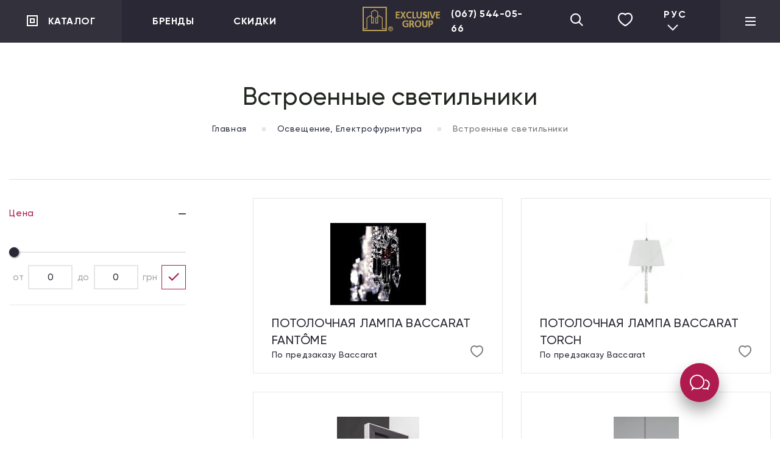

--- FILE ---
content_type: text/html; charset=UTF-8
request_url: https://exclusive.com.ua/ru/vbudovani-svitilniki/
body_size: 8524
content:
<!DOCTYPE html>
<html lang="ru" prefix="og: http://ogp.me/ns#">
  <head>
	<base href="https://exclusive.com.ua/">
    <meta charset="utf-8">
    <meta http-equiv="X-UA-Compatible" content="IE=edge">
    <meta name="viewport" content="width=device-width, initial-scale=1.0, maximum-scale=1.0, user-scalable=no">
    <title>≡ Встроенные светильники ᐈ купить в Киеве | Exclusive Group</title><meta name="description" content="【Встроенные светильники】 Эксклюзивный дизайн и качество ✅ Товары в наличии и под заказ ✅ Рекомендации профессионалов ✅ Высокий уровень сервиса ✅ Компания Exclusive Group"><meta name="robots" content="noindex,nofollow"><link rel="canonical" href="https://exclusive.com.ua/ru/vbudovani-svitilniki/"><link rel="alternate" hreflang="uk" href="https://exclusive.com.ua/ua/vbudovani-svitilniki/" /><link rel="alternate" hreflang="en" href="https://exclusive.com.ua/en/vbudovani-svitilniki/" /><link rel="alternate" hreflang="ru" href="https://exclusive.com.ua/ru/vbudovani-svitilniki/" />
    <link rel="icon" sizes="16x16" type="image/x-icon" href="images/favicon/favicon.ico">
    <link rel="stylesheet" href="https://code.jquery.com/ui/1.12.1/themes/base/jquery-ui.css">
    <link rel="stylesheet" type="text/css" href="css/lib.min.css">
    <link rel="stylesheet" type="text/css" href="css/main.css?v=2">
	
	<meta property="og:locale" content="ru" />
	<meta property="og:title" content="Встроенные светильники" />
	<meta property="og:description" content="<meta name="description" content="【Встроенные светильники】 Эксклюзивный дизайн и качество ✅ Товары в наличии и под заказ ✅ Рекомендации профессионалов ✅ Высокий уровень сервиса ✅ Компания Exclusive Group">">
	<meta property="og:url" content="https://exclusive.com.ua/ru/vbudovani-svitilniki/">
    
    <meta property="og:image" content="https://exclusive.com.ua/assets/images/vstroennye-svetilniki.jpg">
    <meta property="og:type" content="website">
    
	  
    <!-- HTML5 Shim and Respond.js IE8 support of HTML5 elements and media queries-->
    <!-- WARNING: Respond.js doesn't work if you view the page via file://-->
    <!--if lt IE 9
    script(src='https://oss.maxcdn.com/html5shiv/3.7.2/html5shiv.min.js')
    script(src='https://oss.maxcdn.com/respond/1.4.2/respond.min.js')
    -->
  </head>
  <body class="main-page">
    <noscript>
      <div><strong>Для полной функциональности этого сайта необходимо включить JavaScript. Вот</strong><a href="https://artjoker.ua/ru/blog/how-to-enable-javascript/" target="_blank"> инструкции,</a> , как включить JavaScript в вашем браузере.	
        <link rel="stylesheet" type="text/css" href="css/without-js.css">
      </div>
    </noscript>
    <!--if lte IE 8
    p.off-js
      | Ваш браузер устарел, пожалуйста
      b обновите
      |  его.
    -->
    <!-- wrapper start-->

    <div class="wrapper">	
	<nav class="menu-social">
					<input id="menu-open" type="checkbox" href="#" name="menu-open" class="menu-open">
					<label for="menu-open" class="menu-open-button icon icon-chat"></label>
					<a href="https://www.facebook.com/Exclusive.com.ua" class="menu-item"><i class="icon icon-soc4"></i></a>
					
					<a target="_blank" rel="nofollow" href="https://wa.me/380675440566" class="menu-item"><i class="icon icon-soc3"></i></a>
					<a href="viber://add?number=380675440566" class="menu-item"><i class="icon icon-soc2"></i></a>
					<a href="https://t.me/exclusivegroup2" target="_blank" rel="nofollow" class="menu-item"><i class="icon icon-soc1"></i></a>
				</nav> 	
	
	<header class="header">
		<div class="header-desctop">
			<div class="left-column">
				<div id="js_big-menu" class="big-menu">
					<a href="javascript:void(0)" class="title-link">Каталог</a>
				</div>
				<ul class="links-aside">
					<li><a href="https://exclusive.com.ua/ru/brands/">Бренды</a></li><li><a href="https://exclusive.com.ua/ru/sales/">Скидки</a></li>
				</ul>
			</div>
			<a href="https://exclusive.com.ua/ru/" class="logo-aside">
							<img src="images/exclusive-logo-header.svg" alt="image" class="responsive-img logo-desctop">
							<img src="images/exclusive-logo-header-mob.svg" alt="image" class="responsive-img logo-mobile">
						</a>
			
			<div class="right-column">
				<div class="phone-menu">
								<a href="tel:0675440566">(067) 544-05-66</a>
							</div>
				
				<div class="search-h js-btn-serch">
					<i class="icon icon-search"></i>
				</div>
				<a href="https://exclusive.com.ua/ru/wishlist/" class="wish-h icon icon-heart"></a>
				<div class="language-menu">
					<a href="javascript:void(0);">Рус<i class="icon icon-down"></i></a>
					<ul class="language-link">
						<li><a href="/ua/vbudovani-svitilniki/">Укр</a></li><li><a href="/en/vbudovani-svitilniki/">Eng</a></li><li class="active"><a href="javascript:void(0);">Рус</a></li>
					</ul>
				</div>
				<div class="ham"><span></span><span></span><span></span></div>
			</div>
		</div>
		<div class="header-mob">
			<div class="cols-left">
				<a href="https://exclusive.com.ua/ru/" class="logo-aside">
								<img src="images/logo.svg" alt="logo mobile" class="responsive-img">
							 </a>
				
			</div>
			<div class="cols-right">
				<div class="phone-menu js-phone-menu"><i class="icon icon-phoneempty"></i></div>
				<div class="cart-h border-left"><i class="icon icon-cart"></i><span class="num">1</span></div>
				<div class="ham"><span></span><span></span><span></span></div>
			</div>
		</div>
	</header>
	<!-- header SECTION-->
	<div class="modal-full open-menu">
		<ul class="links-aside">
			<li><a href="https://exclusive.com.ua/ru/brands/">Бренды</a></li><li><a href="https://exclusive.com.ua/ru/sales/">Скидки</a></li>
			<li><a href="https://exclusive.com.ua/ru/about-us/">О компании</a></li><li><a href="https://exclusive.com.ua/ru/projects/">Проекты</a></li><li><a href="https://exclusive.com.ua/ru/news/">Новости</a></li><li><a href="https://exclusive.com.ua/ru/salons/">Наши салоны</a></li>
		</ul>
	</div>
	<div class="open-category-menu">
		<ul class="links-level-first"><li>
	<a href="https://exclusive.com.ua/ru/mebli/">Мебель</a>
	<i class="icon icon-arrow js-icon-arrow"></i>
	<ul class="links-level-second">
	    <li class="js-bnt-close-level bnt-close-level"><i class="icon icon-arrow"></i>Назад</li>
		<li>
	<a href="https://exclusive.com.ua/ru/vitalni/">Гостиные</a>
	<i class="icon icon-arrow js-icon-arrow"></i>
	
</li><li>
	<a href="https://exclusive.com.ua/ru/spalni/">Спальни</a>
	<i class="icon icon-arrow js-icon-arrow"></i>
	
</li><li>
	<a href="https://exclusive.com.ua/ru/detskaya/">Детские</a>
	<i class="icon icon-arrow js-icon-arrow"></i>
	
</li><li>
	<a href="https://exclusive.com.ua/ru/kabineti/">Кабинеты</a>
	<i class="icon icon-arrow js-icon-arrow"></i>
	
</li><li>
	<a href="https://exclusive.com.ua/ru/stoli-ta-stilci/">Столы и стулья</a>
	<i class="icon icon-arrow js-icon-arrow"></i>
	
</li><li>
	<a href="https://exclusive.com.ua/ru/garderobni/">Гардеробные</a>
	<i class="icon icon-arrow js-icon-arrow"></i>
	
</li><li>
	<a href="https://exclusive.com.ua/ru/myaki-mebli/">Мягкая мебель</a>
	<i class="icon icon-arrow js-icon-arrow"></i>
	
</li><li>
	<a href="https://exclusive.com.ua/ru/office/">Офис</a>
	<i class="icon icon-arrow js-icon-arrow"></i>
	
</li><li>
	<a href="https://exclusive.com.ua/ru/mebli-molteni/">Мебель MOLTENI&C</a>
	<i class="icon icon-arrow js-icon-arrow"></i>
	
</li>
	</ul>
</li><li>
	<a href="https://exclusive.com.ua/ru/kyhni/">Кухня</a>
	<i class="icon icon-arrow js-icon-arrow"></i>
	<ul class="links-level-second">
	    <li class="js-bnt-close-level bnt-close-level"><i class="icon icon-arrow"></i>Назад</li>
		<li>
	<a href="https://exclusive.com.ua/ru/dada-kitchens/">Dada</a>
	<i class="icon icon-arrow js-icon-arrow"></i>
	
</li><li>
	<a href="https://exclusive.com.ua/ru/aran/">Aran</a>
	<i class="icon icon-arrow js-icon-arrow"></i>
	
</li>
	</ul>
</li><li><a href="https://exclusive.com.ua/ru/mebel-divannyh-komnat/">Мебель для ванных комнат</a></li><li>
	<a href="https://exclusive.com.ua/ru/santehnika-aksessuri/">Сантехника, аксессуары</a>
	<i class="icon icon-arrow js-icon-arrow"></i>
	<ul class="links-level-second">
	    <li class="js-bnt-close-level bnt-close-level"><i class="icon icon-arrow"></i>Назад</li>
		<li>
	<a href="https://exclusive.com.ua/ru/santehnika-aksessuri/zmishuvachi/">Смесители</a>
	<i class="icon icon-arrow js-icon-arrow"></i>
	
</li><li>
	<a href="https://exclusive.com.ua/ru/santehnika-aksessuri/rakovini/">Раковины</a>
	<i class="icon icon-arrow js-icon-arrow"></i>
	
</li><li>
	<a href="https://exclusive.com.ua/ru/santehnika-aksessuri/unitazi-bide/">Унитазы, биде</a>
	<i class="icon icon-arrow js-icon-arrow"></i>
	
</li><li>
	<a href="https://exclusive.com.ua/ru/santehnika-aksessuri/vanni/">Ванны</a>
	<i class="icon icon-arrow js-icon-arrow"></i>
	
</li><li>
	<a href="https://exclusive.com.ua/ru/santehnika-aksessuri/dushovi-kabini/">Душевые кабины</a>
	<i class="icon icon-arrow js-icon-arrow"></i>
	
</li><li>
	<a href="https://exclusive.com.ua/ru/santehnika-aksessuri/rushnikosushki/">Полотенцесушители</a>
	<i class="icon icon-arrow js-icon-arrow"></i>
	
</li><li>
	<a href="https://exclusive.com.ua/ru/santehnika-aksessuri/radiatori/">Радиаторы</a>
	<i class="icon icon-arrow js-icon-arrow"></i>
	
</li><li>
	<a href="https://exclusive.com.ua/ru/santehnika-aksessuri/aksesuari/">Аксессуары</a>
	<i class="icon icon-arrow js-icon-arrow"></i>
	
</li>
	</ul>
</li><li>
	<a href="https://exclusive.com.ua/ru/dveri-okna/">Двери, Окна</a>
	<i class="icon icon-arrow js-icon-arrow"></i>
	<ul class="links-level-second">
	    <li class="js-bnt-close-level bnt-close-level"><i class="icon icon-arrow"></i>Назад</li>
		<li>
	<a href="https://exclusive.com.ua/ru/dveri-rozpashni-rozsuvni/">Двери распашные, раздвижные</a>
	<i class="icon icon-arrow js-icon-arrow"></i>
	
</li><li>
	<a href="https://exclusive.com.ua/ru/stinovi-paneli/">Окна</a>
	<i class="icon icon-arrow js-icon-arrow"></i>
	
</li><li>
	<a href="https://exclusive.com.ua/ru/peregorodki/">Перегородки</a>
	<i class="icon icon-arrow js-icon-arrow"></i>
	
</li><li>
	<a href="https://exclusive.com.ua/ru/dverna-furnitura/">Дверная фурнитура</a>
	<i class="icon icon-arrow js-icon-arrow"></i>
	
</li>
	</ul>
</li><li>
	<a href="https://exclusive.com.ua/ru/osveshenie-electrophyrnityra/">Освещение, Електрофурнитура</a>
	<i class="icon icon-arrow js-icon-arrow"></i>
	<ul class="links-level-second">
	    <li class="js-bnt-close-level bnt-close-level"><i class="icon icon-arrow"></i>Назад</li>
		<li>
	<a href="https://exclusive.com.ua/ru/lyustri/">Люстры</a>
	<i class="icon icon-arrow js-icon-arrow"></i>
	
</li><li>
	<a href="https://exclusive.com.ua/ru/nastelni-svitilniki/">Потолочные светильники</a>
	<i class="icon icon-arrow js-icon-arrow"></i>
	
</li><li>
	<a href="https://exclusive.com.ua/ru/bra/">Бра</a>
	<i class="icon icon-arrow js-icon-arrow"></i>
	
</li><li>
	<span>Встроенные светильники</span>
	<i class="icon icon-arrow js-icon-arrow"></i>
	
</li><li>
	<a href="https://exclusive.com.ua/ru/nastilni-lampi-torsheri/">Настольные лампы, торшеры</a>
	<i class="icon icon-arrow js-icon-arrow"></i>
	
</li><li>
	<a href="https://exclusive.com.ua/ru/tehnichne-osvitlennya/">Техническое освещение</a>
	<i class="icon icon-arrow js-icon-arrow"></i>
	
</li><li>
	<a href="https://exclusive.com.ua/ru/zovnishne-osvitlennya/">Наружное освещение</a>
	<i class="icon icon-arrow js-icon-arrow"></i>
	
</li><li>
	<a href="https://exclusive.com.ua/ru/elektrofurnitura/">Электрофурнитура</a>
	<i class="icon icon-arrow js-icon-arrow"></i>
	
</li>
	</ul>
</li><li><a href="https://exclusive.com.ua/ru/plitka/">Плитка</a></li><li>
	<a href="https://exclusive.com.ua/ru/polovye-i-nastenye-pokrytiya/">Напольные и настенные покрытия</a>
	<i class="icon icon-arrow js-icon-arrow"></i>
	<ul class="links-level-second">
	    <li class="js-bnt-close-level bnt-close-level"><i class="icon icon-arrow"></i>Назад</li>
		<li>
	<a href="https://exclusive.com.ua/ru/parket/">Паркет</a>
	<i class="icon icon-arrow js-icon-arrow"></i>
	
</li><li>
	<a href="https://exclusive.com.ua/ru/laminat/">Ламинат</a>
	<i class="icon icon-arrow js-icon-arrow"></i>
	
</li><li>
	<a href="https://exclusive.com.ua/ru/terasna-doshka/">Терассная доска</a>
	<i class="icon icon-arrow js-icon-arrow"></i>
	
</li><li>
	<a href="https://exclusive.com.ua/ru/naturalnij-kamin/">Натуральный камень</a>
	<i class="icon icon-arrow js-icon-arrow"></i>
	
</li><li>
	<a href="https://exclusive.com.ua/ru/shpaleri-tkanini/">Обои, ткани</a>
	<i class="icon icon-arrow js-icon-arrow"></i>
	
</li><li>
	<a href="https://exclusive.com.ua/ru/kilimi-kilimove-pokrittya-kovrolin/">Ковры, ковровое покрытие, ковролин</a>
	<i class="icon icon-arrow js-icon-arrow"></i>
	
</li>
	</ul>
</li><li>
	<a href="https://exclusive.com.ua/ru/servirovka-stola/">Сервировка стола</a>
	<i class="icon icon-arrow js-icon-arrow"></i>
	<ul class="links-level-second">
	    <li class="js-bnt-close-level bnt-close-level"><i class="icon icon-arrow"></i>Назад</li>
		<li>
	<a href="https://exclusive.com.ua/ru/servirovka-stola/servizi-stolovi-chajni-kavovi/">Сервизы столовые, чайные, кофейные</a>
	<i class="icon icon-arrow js-icon-arrow"></i>
	
</li><li>
	<a href="https://exclusive.com.ua/ru/servirovka-stola/stolove-priladdya/">Столовые приборы</a>
	<i class="icon icon-arrow js-icon-arrow"></i>
	<ul class="links-level-third">
	 <li class="js-bnt-close-level bnt-close-level"><i class="icon icon-arrow"></i>Назад</li>
	<li>
	<a href="https://exclusive.com.ua/ru/servirovka-stola/stolove-priladdya/sriblo/">Серебро</a>
	<i class="icon icon-arrow js-icon-arrow"></i>
	<div class="links-banners">
	 <div class="js-bnt-close-level bnt-close-level"><i class="icon icon-arrow"></i>Назад</div>
	<a href="https://exclusive.com.ua/ru/brands/christofle/"><img src="/assets/cache/images/e/e25a2cf7eb6433a934d3556088bde4d8.jpg" alt="images/no-image.jpg"></a>
	<a href="https://exclusive.com.ua/ru/brands/" class="btn-more">
													<i class="icon icon-searcharrow"></i>Смотреть  все
												</a>
	
</div>
</li><li>
	<a href="https://exclusive.com.ua/ru/servirovka-stola/stolove-priladdya/sriblennya/">Посеребрение</a>
	<i class="icon icon-arrow js-icon-arrow"></i>
	<div class="links-banners">
	 <div class="js-bnt-close-level bnt-close-level"><i class="icon icon-arrow"></i>Назад</div>
	<a href="https://exclusive.com.ua/ru/brands/christofle/"><img src="/assets/cache/images/e/e25a2cf7eb6433a934d3556088bde4d8.jpg" alt="images/no-image.jpg"></a>
	<a href="https://exclusive.com.ua/ru/brands/" class="btn-more">
													<i class="icon icon-searcharrow"></i>Смотреть  все
												</a>
	
</div>
</li><li>
	<a href="https://exclusive.com.ua/ru/servirovka-stola/stolove-priladdya/stal/">Сталь</a>
	<i class="icon icon-arrow js-icon-arrow"></i>
	<div class="links-banners">
	 <div class="js-bnt-close-level bnt-close-level"><i class="icon icon-arrow"></i>Назад</div>
	<a href="https://exclusive.com.ua/ru/brands/sambonet/"><img src="/assets/cache/images/e/e25a2cf7eb6433a934d3556088bde4d8.jpg" alt="images/no-image.jpg"></a>
	<a href="https://exclusive.com.ua/ru/brands/" class="btn-more">
													<i class="icon icon-searcharrow"></i>Смотреть  все
												</a>
	
</div>
</li>
</ul>
</li><li>
	<a href="https://exclusive.com.ua/ru/servirovka-stola/bar/">Бар</a>
	<i class="icon icon-arrow js-icon-arrow"></i>
	<ul class="links-level-third">
	 <li class="js-bnt-close-level bnt-close-level"><i class="icon icon-arrow"></i>Назад</li>
	<li>
	<a href="https://exclusive.com.ua/ru/servirovka-stola/bar/kelihi/">Бокалы</a>
	<i class="icon icon-arrow js-icon-arrow"></i>
	<div class="links-banners">
	 <div class="js-bnt-close-level bnt-close-level"><i class="icon icon-arrow"></i>Назад</div>
	<a href="https://exclusive.com.ua/ru/brands/christofle/"><img src="/assets/cache/images/e/e25a2cf7eb6433a934d3556088bde4d8.jpg" alt="images/no-image.jpg"></a><a href="https://exclusive.com.ua/ru/brands/rosenthal/"><img src="/assets/cache/images/e/e25a2cf7eb6433a934d3556088bde4d8.jpg" alt="images/no-image.jpg"></a><a href="https://exclusive.com.ua/ru/brands/baccarat/"><img src="/assets/cache/images/8/86d2291d0bb62b8a10f84d566c8f12fd.jpg" alt="assets/images/terassa(1).jpg"></a><a href="https://exclusive.com.ua/ru/brands/faberge/"><img src="/assets/cache/images/0/0a6ddb0e15633c3e9ceda4eaf802505b.png" alt="../images/fitting.svg"></a>
	<a href="https://exclusive.com.ua/ru/brands/" class="btn-more">
													<i class="icon icon-searcharrow"></i>Смотреть  все
												</a>
	
</div>
</li><li>
	<a href="https://exclusive.com.ua/ru/servirovka-stola/bar/dekanteri/">Декантеры</a>
	<i class="icon icon-arrow js-icon-arrow"></i>
	<div class="links-banners">
	 <div class="js-bnt-close-level bnt-close-level"><i class="icon icon-arrow"></i>Назад</div>
	<a href="https://exclusive.com.ua/ru/brands/baccarat/"><img src="/assets/cache/images/8/86d2291d0bb62b8a10f84d566c8f12fd.jpg" alt="assets/images/terassa(1).jpg"></a><a href="https://exclusive.com.ua/ru/brands/faberge/"><img src="/assets/cache/images/0/0a6ddb0e15633c3e9ceda4eaf802505b.png" alt="../images/fitting.svg"></a>
	<a href="https://exclusive.com.ua/ru/brands/" class="btn-more">
													<i class="icon icon-searcharrow"></i>Смотреть  все
												</a>
	
</div>
</li><li>
	<a href="https://exclusive.com.ua/ru/servirovka-stola/bar/aksesuari/">Аксессуары</a>
	<i class="icon icon-arrow js-icon-arrow"></i>
	<div class="links-banners">
	 <div class="js-bnt-close-level bnt-close-level"><i class="icon icon-arrow"></i>Назад</div>
	<a href="https://exclusive.com.ua/ru/brands/lalique/"><img src="/assets/cache/images/8/87b6334896aa05c77101d1d58c301d6f.jpg" alt="assets/images/naruzhnoe-osveshhenie(1).jpg"></a><a href="https://exclusive.com.ua/ru/brands/baccarat/"><img src="/assets/cache/images/8/86d2291d0bb62b8a10f84d566c8f12fd.jpg" alt="assets/images/terassa(1).jpg"></a><a href="https://exclusive.com.ua/ru/brands/christofle/"><img src="/assets/cache/images/e/e25a2cf7eb6433a934d3556088bde4d8.jpg" alt="images/no-image.jpg"></a><a href="https://exclusive.com.ua/ru/brands/rosenthal/"><img src="/assets/cache/images/e/e25a2cf7eb6433a934d3556088bde4d8.jpg" alt="images/no-image.jpg"></a><a href="https://exclusive.com.ua/ru/0/"><img src="/assets/cache/images/e/e25a2cf7eb6433a934d3556088bde4d8.jpg" alt="images/no-image.jpg"></a>
	<a href="https://exclusive.com.ua/ru/brands/" class="btn-more">
													<i class="icon icon-searcharrow"></i>Смотреть  все
												</a>
	
</div>
</li>
</ul>
</li><li>
	<a href="https://exclusive.com.ua/ru/servirovka-stola/posud-dlya-serviruvannya/">Посуда для сервировки</a>
	<i class="icon icon-arrow js-icon-arrow"></i>
	
</li><li>
	<a href="https://exclusive.com.ua/ru/servirovka-stola/dityachij-posud/">Детская посуда</a>
	<i class="icon icon-arrow js-icon-arrow"></i>
	
</li>
	</ul>
</li><li>
	<a href="https://exclusive.com.ua/ru/dekor-dlya-domu/">Декор для дома</a>
	<i class="icon icon-arrow js-icon-arrow"></i>
	<ul class="links-level-second">
	    <li class="js-bnt-close-level bnt-close-level"><i class="icon icon-arrow"></i>Назад</li>
		<li>
	<a href="https://exclusive.com.ua/ru/dekor-dlya-domu/vazi-chashi/">Вазы, чаши</a>
	<i class="icon icon-arrow js-icon-arrow"></i>
	
</li><li>
	<a href="https://exclusive.com.ua/ru/dekor-dlya-domu/svichniki/">Подсвечники</a>
	<i class="icon icon-arrow js-icon-arrow"></i>
	
</li><li>
	<a href="https://exclusive.com.ua/ru/dekor-dlya-domu/fotoramki/">Фоторамки</a>
	<i class="icon icon-arrow js-icon-arrow"></i>
	
</li><li>
	<a href="https://exclusive.com.ua/ru/dekor-dlya-domu/statuetki/">Статуэтки</a>
	<i class="icon icon-arrow js-icon-arrow"></i>
	
</li><li>
	<a href="https://exclusive.com.ua/ru/dekor-dlya-domu/inshe/">Другое</a>
	<i class="icon icon-arrow js-icon-arrow"></i>
	
</li>
	</ul>
</li><li>
	<a href="https://exclusive.com.ua/ru/podarki/">Подарки</a>
	<i class="icon icon-arrow js-icon-arrow"></i>
	<ul class="links-level-second">
	    <li class="js-bnt-close-level bnt-close-level"><i class="icon icon-arrow"></i>Назад</li>
		<li>
	<a href="https://exclusive.com.ua/ru/farfor/">Фарфор</a>
	<i class="icon icon-arrow js-icon-arrow"></i>
	
</li><li>
	<a href="https://exclusive.com.ua/ru/krishtal/">Хрусталь</a>
	<i class="icon icon-arrow js-icon-arrow"></i>
	
</li><li>
	<a href="https://exclusive.com.ua/ru/criblo/">Серебро</a>
	<i class="icon icon-arrow js-icon-arrow"></i>
	
</li><li>
	<a href="https://exclusive.com.ua/ru/inshe/">Другое</a>
	<i class="icon icon-arrow js-icon-arrow"></i>
	
</li>
	</ul>
</li><li>
	<a href="https://exclusive.com.ua/ru/dekor-dlya-vikon/">Декор для окон</a>
	<i class="icon icon-arrow js-icon-arrow"></i>
	<ul class="links-level-second">
	    <li class="js-bnt-close-level bnt-close-level"><i class="icon icon-arrow"></i>Назад</li>
		<li>
	<a href="https://exclusive.com.ua/ru/dekor-dlya-vikon/shtori/">Шторы</a>
	<i class="icon icon-arrow js-icon-arrow"></i>
	
</li><li>
	<a href="https://exclusive.com.ua/ru/dekor-dlya-vikon/soncezahisni-sistemi-roleti-zhalyuzi/">Солнцезащитные системы, роллеты, жалюзи</a>
	<i class="icon icon-arrow js-icon-arrow"></i>
	
</li>
	</ul>
</li><li>
	<a href="https://exclusive.com.ua/ru/domashnij-tekstil/">Домашний текстиль</a>
	<i class="icon icon-arrow js-icon-arrow"></i>
	<ul class="links-level-second">
	    <li class="js-bnt-close-level bnt-close-level"><i class="icon icon-arrow"></i>Назад</li>
		<li>
	<a href="https://exclusive.com.ua/ru/postilna-bilizna/">Постельное белье</a>
	<i class="icon icon-arrow js-icon-arrow"></i>
	
</li><li>
	<a href="https://exclusive.com.ua/ru/kovdra-podushki/">Одеяло, подушки</a>
	<i class="icon icon-arrow js-icon-arrow"></i>
	
</li><li>
	<a href="https://exclusive.com.ua/ru/pokrivala-pledi/">Покрывала, пледы</a>
	<i class="icon icon-arrow js-icon-arrow"></i>
	
</li><li>
	<a href="https://exclusive.com.ua/ru/rushniki-halati/">Полотенца, халаты</a>
	<i class="icon icon-arrow js-icon-arrow"></i>
	
</li><li>
	<a href="https://exclusive.com.ua/ru/skatertini-servetki/">Скатерти, салфетки</a>
	<i class="icon icon-arrow js-icon-arrow"></i>
	
</li>
	</ul>
</li></ul>
	</div>
	<div class="modal-full open-search">
		<div class="container-menu">
			<div class="search-h js-btn-serch">
					<i class="icon icon-close"></i>
			</div>
			
			<form action="https://exclusive.com.ua/ru/search-result/" class="js_validate">
				<div data-error="введите текст" class="input-field required-field"><i class="icon icon-search"></i>
					<input name="search" required type="text" tabindex="1" placeholder=" " class="form-control">
					<button type="submit" class="btn-validation icon icon-searcharrow"></button>
				</div>
			</form>
		</div>
	</div>
		<!-- Global site tag (gtag.js) - Google Analytics -->
<script async src="https://www.googletagmanager.com/gtag/js?id=UA-176456671-1"></script>
<script>
  window.dataLayer = window.dataLayer || [];
  function gtag(){dataLayer.push(arguments);}
  gtag('js', new Date());

  gtag('config', 'UA-176456671-1');
</script>
<main class="main category-page">
	<div class="breadcrumb">
		<div class="h1-title"><h1>Встроенные светильники</h1></div>
		<ul class="breadcrumb-list"><li><span class="B_firstCrumb"><a class="B_homeCrumb" href="https://exclusive.com.ua/ru/" title="Главная">Главная<span class="divider"></span></a></span></li><li><a class="B_crumb" href="https://exclusive.com.ua/ru/osveshenie-electrophyrnityra/" title="Освещение, Електрофурнитура">Освещение, Електрофурнитура<span class="divider"></span></a></li><li><li class="active"><span><span class="B_currentCrumb">Встроенные светильники</span></span></li></li></ul> 
	</div>
	<section class="category-small-holder">
		<div class="container">
			<div class="item-parent">
	
</div>
			<div class="top-mobile-filter">
				<div class="btn-filter icon icon-filter"></div><span>Фильтры</span>
			</div>
		</div>
	</section>
	<section>
		<div class="container">
			<div class="row">
				<div class="filter-aside">
					<div class="filter-nav">
						<form action="" class="js_filters">
							<div class="filter-block">
								
								<div class="icon icon-close js-btn-close"></div>
								<div class="filter-wrapp">
									<p class="filter-title js_open-filter">Цена<span class="symbol"></span></p>
									<div class="filter__items">
	<div class="form-group filter-group">
		<div class="row-m">
			<div class="range-slider">
				<input type="text" value="" class="js-range-slider">
			</div>
		</div>
		<div class="extra-controls form-inline">
			<div class="form-group"><span class="line">от</span>
				<input type="text" data-minvalues="" name="min" data-min="0" value="0" class="js-input-from form-control"><span class="line">до</span>
				<input type="text" data-maxInterval="" name="max" data-max="0" value="0" class="js-input-to form-control"><span class="line">грн</span>
				<button class="main-btn js_apply_price_filter"><i class="icon icon-check"></i></button>
			</div>
		</div>
	</div>
</div>
								</div>
								
								<div class="btn-h" >
									<div class="main-btn main-btn--orange">Применить</div>
								</div>
							</div>
						</form>
					</div>
				</div>
				<div class="main-category">
					<div class="row category-product js_height-block">
						<div class="item-prod col-lg-4">
	<a href="https://exclusive.com.ua/ru/stelova-lampa-baccarat-fantome/" class="item">
		<i data-wish="524" class="icon icon-heart "></i>
		<div class="img-h">
			<img src="/assets/cache/images/d/d340d6fe9cfa37fc40e4ee0ee2a4b715.jpg" alt="ПОТОЛОЧНАЯ ЛАМПА BACCARAT FANTÔME" class="responsive-img">
		</div>
		<div class="txt-h">
			<span class="ttl">ПОТОЛОЧНАЯ ЛАМПА BACCARAT FANTÔME</span>
			<span class="sub-ttl"><span>По предзаказу&nbsp</span>Baccarat</span>
		</div>
	</a>
</div><div class="item-prod col-lg-4">
	<a href="https://exclusive.com.ua/ru/stelova-lampa-baccarat-torch/" class="item">
		<i data-wish="525" class="icon icon-heart "></i>
		<div class="img-h">
			<img src="/assets/cache/images/a/a82c2516f59221e0fffd9be00c2124b0.jpg" alt="ПОТОЛОЧНАЯ ЛАМПА BACCARAT TORCH" class="responsive-img">
		</div>
		<div class="txt-h">
			<span class="ttl">ПОТОЛОЧНАЯ ЛАМПА BACCARAT TORCH</span>
			<span class="sub-ttl"><span>По предзаказу&nbsp</span>Baccarat</span>
		</div>
	</a>
</div><div class="item-prod col-lg-4">
	<a href="https://exclusive.com.ua/ru/suchasnij-nastinnij-svetilnik-nahoor-yoshi/" class="item">
		<i data-wish="506" class="icon icon-heart "></i>
		<div class="img-h">
			<img src="/assets/cache/images/e/e45bb1749028314d68d7418ff8a9a801.png" alt="СОВРЕМЕННЫЙ НАСТЕННЫЙ СВЕТИЛЬНИК NАHOOR YOSHI" class="responsive-img">
		</div>
		<div class="txt-h">
			<span class="ttl">СОВРЕМЕННЫЙ НАСТЕННЫЙ СВЕТИЛЬНИК NАHOOR YOSHI</span>
			<span class="sub-ttl"><span>По предзаказу&nbsp</span></span>
		</div>
	</a>
</div><div class="item-prod col-lg-4">
	<a href="https://exclusive.com.ua/ru/pidvisna-lampa-nahoor-ecliss/" class="item">
		<i data-wish="504" class="icon icon-heart "></i>
		<div class="img-h">
			<img src="/assets/cache/images/0/02687c8e6c9bd994e762214cdf9dbcc1.png" alt="ПОДВЕСНАЯ ЛАМПА NAHOOR ECLISS" class="responsive-img">
		</div>
		<div class="txt-h">
			<span class="ttl">ПОДВЕСНАЯ ЛАМПА NAHOOR ECLISS</span>
			<span class="sub-ttl"><span>По предзаказу&nbsp</span></span>
		</div>
	</a>
</div><div class="item-prod col-lg-4">
	<a href="https://exclusive.com.ua/ru/molto-luce-white-belt-dl/" class="item">
		<i data-wish="501" class="icon icon-heart "></i>
		<div class="img-h">
			<img src="/assets/cache/images/0/08975f0b67a554bfaea1ad81d20c2991.jpg" alt="MOLTO LUCE White Belt DL" class="responsive-img">
		</div>
		<div class="txt-h">
			<span class="ttl">MOLTO LUCE White Belt DL</span>
			<span class="sub-ttl"><span>По предзаказу&nbsp</span></span>
		</div>
	</a>
</div><div class="item-prod col-lg-4">
	<a href="https://exclusive.com.ua/ru/molto-luce-shooter/" class="item">
		<i data-wish="499" class="icon icon-heart "></i>
		<div class="img-h">
			<img src="/assets/cache/images/5/5325b7dc19874d0ba0e966e51f4cef13.jpg" alt="MOLTO LUCE Shooter" class="responsive-img">
		</div>
		<div class="txt-h">
			<span class="ttl">MOLTO LUCE Shooter</span>
			<span class="sub-ttl"><span>По предзаказу&nbsp</span></span>
		</div>
	</a>
</div>
					</div>
					<div class="pagination">
						<ul>
							
						</ul>
					</div>
				</div>
			</div>
		</div>
	</section>
	 
</main>
<footer class="footer">
	<div class="container">
		<div class="footer-nav">
			<div class="footer-nav-list phone-link">
				<img src="images/exclusive-logo-footer.svg" alt="image" class="responsive-img">
				<div class="phones-link">
					<a href="tel:0675440068" class="fancybox">(067) 544-00-68</a>
					<a href="tel:0675440566" class="fancybox">(067) 544-05-66</a>
				</div>
			</div>
			<div class="footer-nav-list">
				<div class="footer-nav-heading">Каталог</div>
				<ul class="footer-nav-content col-link">
					<li><a href="https://exclusive.com.ua/ru/mebli/" class="footer-nav-link">Мебель</a></li><li><a href="https://exclusive.com.ua/ru/kyhni/" class="footer-nav-link">Кухня</a></li><li><a href="https://exclusive.com.ua/ru/mebel-divannyh-komnat/" class="footer-nav-link">Мебель для ванных комнат</a></li><li><a href="https://exclusive.com.ua/ru/santehnika-aksessuri/" class="footer-nav-link">Сантехника, аксессуары</a></li><li><a href="https://exclusive.com.ua/ru/dveri-okna/" class="footer-nav-link">Двери, Окна</a></li><li><a href="https://exclusive.com.ua/ru/osveshenie-electrophyrnityra/" class="footer-nav-link">Освещение, Електрофурнитура</a></li><li><a href="https://exclusive.com.ua/ru/plitka/" class="footer-nav-link">Плитка</a></li><li><a href="https://exclusive.com.ua/ru/polovye-i-nastenye-pokrytiya/" class="footer-nav-link">Напольные и настенные покрытия</a></li><li><a href="https://exclusive.com.ua/ru/servirovka-stola/" class="footer-nav-link">Сервировка стола</a></li><li><a href="https://exclusive.com.ua/ru/dekor-dlya-domu/" class="footer-nav-link">Декор для дома</a></li><li><a href="https://exclusive.com.ua/ru/podarki/" class="footer-nav-link">Подарки</a></li><li><a href="https://exclusive.com.ua/ru/dekor-dlya-vikon/" class="footer-nav-link">Декор для окон</a></li><li><a href="https://exclusive.com.ua/ru/domashnij-tekstil/" class="footer-nav-link">Домашний текстиль</a></li>
				</ul>
			</div>
			<!-- <div class="footer-nav-list">
				<div class="footer-nav-heading">Покупателю</div>
				<ul class="footer-nav-content">
					<li><a href="https://exclusive.com.ua/ru/sales/" class="footer-nav-link">Скидки</a></li><li><a href="https://exclusive.com.ua/ru/catalog/" class="footer-nav-link">Каталог</a></li>
				</ul>
			</div> -->
			<div class="footer-nav-list">
				<div class="footer-nav-heading">Компания</div>
				<ul class="footer-nav-content">
					<li><a href="https://exclusive.com.ua/ru/about-us/" class="footer-nav-link">О компании</a></li><li><a href="https://exclusive.com.ua/ru/news/" class="footer-nav-link">Новости</a></li><li><a href="https://exclusive.com.ua/ru/salons/" class="footer-nav-link">Наши салоны</a></li>
				</ul>
			</div>
			<div class="footer-nav-list">
				<ul class="footer-social">
					<li><a href="https://www.facebook.com/Exclusive.com.ua" target="_blank" rel="nofollow"><i class="icon icon-facebook"></i></a></li>
					<li><a href="https://t.me/exclusivegroup2" target="_blank" rel="nofollow"><i class="icon icon-gram"></i></a></li>
					<li><a href="https://www.instagram.com/exclusive.gr/" target="_blank" rel="nofollow"><i class="icon icon-instagram"></i></a></li>
				</ul>
			</div>
		</div>
		<div class="footer-bottom">
			<div class="footer-copy">©<span class="yearN"> </span>  Exclusive Group. Все права защищены</div>
			<div class="align-right">Создание сайта 	 —<a href="http://artjoker.ua" target="_blank"><img src="images/logo-art.svg" alt="image" class="responsive-img"></a></div>
		</div>
	</div>
	<div id="js_add-wishlist" style="display:none" class="modal-g thanks-order">
		<div class="modal-top"><img src="images/icon-12.png" alt="modal-icon">
			<div class="info-h">
				<div class="h1-title" id="wishlist_message"></div><span class="color-greyiecy">Все товары добавленные в избранное вы можете найти на отдельной странице</span>
				<a data-fancybox-close  class="btn-more">
					<i class="icon icon-searcharrow"></i>Продолжить покупки
				</a>
			</div>
		</div>
	</div>
	<div id="js_thanks-order" style="display:none" class="modal-g thanks-order">
		<div class="modal-top"><img src="images/icon-11.png" alt="#">
			<div class="info-h">
				<div class="h1-title" id="thank_you_modal_title">Спасибо за заявку	</div><span class="color-greyiecy" id="thank_you_modal_message">В ближайшее время мы свяжемся с вами, обработка заявки может занять некоторое время.</span><a data-fancybox-close class="btn-more"><i class="icon icon-searcharrow"></i>Продолжить покупки</a>
			</div>
		</div>
	</div>
	<div id="js_find-cost" style="display:none" class="modal-g thanks-order">
		<div class="modal-top"><img src="images/icon-10.png" alt="#">
			<div class="info-h">
				<div class="h1-title">Узнать стоимость</div><span class="color-greyiecy">Оставьте свой адрес электронной почты, чтобы быть в курсе актуальных цен на этот товар и другие выгодные предложения</span>
				<form  method="post" class="js_validate js_ask4price">
					<input type="hidden" name="ajax" value="ask4price">
					<input type="hidden" name="order[product]" value="[*product_id*]">
					<div data-error="Обязательное поле" class="input-field required-field">
						<input id="input2" name="order[name]" required type="text" tabindex="2" placeholder="" class="form-control">
						<label for="inputEmail" class="field-placeholder">Имя*</label>
					</div>
					<div data-error="Некорретный Email" class="input-field required-field">
						<input id="input2" name="order[email]" required type="email" tabindex="2" data-validate="email" placeholder="" class="form-control">
						<label for="inputEmail" class="field-placeholder">Email*</label>
					</div>
					<div data-error="Обязательное поле" class="input-field required-field">
						<input id="input2" name="order[phone]" required type="text" tabindex="2"  placeholder="" class="form-control">
						<label for="inputEmail" class="field-placeholder">Телефон*</label>
					</div>
					
					<button type="submit" class="main-btn">Отправить</button>
				</form>
			</div>
		</div>
	</div>
	<div id="js_order" style="display:none" class="modal-g thanks-order">
		<div class="modal-top"><img src="images/icon-11.png" alt="#">
			<div class="info-h">
				<div class="h1-title">Заказать</div>
				<form  method="post" class="js_validate js_order">
					<input type="hidden" name="ajax" value="order">
					<input type="hidden" name="order[product]" value="[*product_id*]">
					<div data-error="Обязательное поле" class="input-field required-field">
						<input id="input2" name="order[name]" required type="text" tabindex="2" placeholder="" class="form-control">
						<label for="inputEmail" class="field-placeholder">Имя*</label>
					</div>
					<div data-error="Некорретный Email" class="input-field required-field">
						<input id="input2" name="order[email]" required type="email" tabindex="2" data-validate="email" placeholder="" class="form-control">
						<label for="inputEmail" class="field-placeholder">Email*</label>
					</div>
					<div data-error="Обязательное поле" class="input-field required-field">
						<input id="input2" name="order[phone]" required type="text" tabindex="2"  placeholder="" class="form-control">
						<label for="inputEmail" class="field-placeholder">Телефон*</label>
					</div>
					
					<button type="submit" class="main-btn">Отправить</button>
				</form>
				<span class="color-greyiecy">Для уточнения деталей заказа наш менеджер свяжется с вами, в ближайшее время</span>
				
			</div>
		</div>
	</div>
	<div id="js_feadback" style="display:none" class="modal-g modal-feadback thanks-order">
		<div class="modal-top">
			<form method="post" class="js_validate js_sendform">
				<input type="hidden" name="ajax" value="contacts">
				<div class="h2-title">Напишите нам письмо</div>
				<div data-error="Обязательное поле" class="input-field required-field">
					<input id="name" name="contacts[name]" required type="text" tabindex="1" placeholder=" " class="form-control">
					<label for="name" class="field-placeholder">Имя*</label>
				</div>
				<div data-error="Некорретный Email" class="input-field required-field">
					<input id="email" name="contacts[email]" required type="email" tabindex="2" data-validate="email" placeholder=" " class="form-control">
					<label for="email" class="field-placeholder">Email*</label>
				</div>
				<div data-error="Обязательное поле" class="input-field required-field">
					<input id="phone" name="contacts[phone]" required type="phone" tabindex="1" placeholder=" " class="form-control">
					<label for="phone" class="field-placeholder">Телефон*</label>
				</div>
				<div data-error="Обязательное поле" class="input-field required-field">
					<textarea id="message" name="contacts[message]" tabindex="3" required placeholder=" " class="form-control"></textarea>
					<label for="message" class="field-placeholder">Сообщение</label>
				</div>
				<button type="submit" class="main-btn">Отправить</button>
			</form>
		</div>
	</div>
</footer>
<div class="page-overlay"></div>
</div>
<script type="text/javascript" src="js/lib.min.js"></script>
<script src="https://code.jquery.com/ui/1.12.1/jquery-ui.js"></script>
<script type="text/javascript" src="https://maps.googleapis.com/maps/api/js?key=AIzaSyB-GgCaHbAOD1sMayaWx4dqGkE6TZQw460"></script>
<script type="text/javascript" src="js/jquery.zoom.min.js"></script>
<script type="text/javascript" src="js/main.js?v=2"></script>
<script type="text/javascript" src="js/functions.js"></script>


<script type="application/ld+json">
	{
	 "@context": "http://schema.org",
	 "@type": "Organization",
	 "address": {
	   "@type": "PostalAddress",
	   "addressRegion": "Перевод №102 в модуле переводов",
	   "streetAddress": "Перевод №103 в модуле переводов"
	 },
	 "description": "Перевод №104 в модуле переводов",
	 "name": "Перевод №105 в модуле переводов",
	 "telephone": [
			"(067) 544-00-68",
			"(067) 544-05-66"
	   ]
	}
</script>

<script type="application/ld+json">
                    {
                          "@context": "http://schema.org",
                          "@type": "LocalBusiness",
                          "image" : "https://exclusive.app.artjoker.ua/images/logo.svg",
                          "address": {
                                        "@type": "PostalAddress",
                                        "addressLocality": "Киев",
                                        "addressRegion": "KI",
                                        "postalCode": "61146",
                                        "streetAddress": "ул. Улица, 3"
                           },
                          "description": "Описание",
                          "name": "Название",
                          "telephone": "06754400684, 856311456654, 1232132131231",
                          "openingHours": "adads123",
                          "geo": {
                                    "@type": "GeoCoordinates",
                                    "latitude": "123",
                                    "longitude": ""
                          },                         
                          "sameAs" : [  
                                        "http://www.facebook.com/your-profile", "http://www.twitter.com/your-profile", "http://plus.google.com/your-profile"
                                     ]
                    }
            </script>

<script type="application/ld+json">
    {
        "@context": "http://schema.org",
        "@type": "WebSite",
        "url": "https://exclusive.com.ua/",
        "potentialAction": {
            "@type": "SearchAction",
            "target": "https://exclusive.com.ua/ru/search-result/?search={search_term_string}",
            "query-input": "required name=search_term_string"
        }
    }
</script>


            <script type="application/ld+json">
                {
                 "@context": "http://schema.org",
                 "@type": "BreadcrumbList",
                 "itemListElement":
                 [
                {
                    "@type": "ListItem",
                    "position": 1,
                    "item":
                    {
                        "@id": "https://exclusive.com.ua/ru/",
                        "name": "Главная"
                    }
                },
                {
                    "@type": "ListItem",
                    "position": 2,
                    "item":
                    {
                        "@id": "https://exclusive.com.ua/ru/catalog/",
                        "name": "Каталог"
                    }
                },
                {
                    "@type": "ListItem",
                    "position": 3,
                    "item":
                    {
                        "@id": "https://exclusive.com.ua/ru/osveshenie-electrophyrnityra/",
                        "name": "Освещение, Електрофурнитура"
                    }
                },
                {
                    "@type": "ListItem",
                    "position": 4,
                    "item":
                    {
                        "@id": "https://exclusive.com.ua/ru/vbudovani-svitilniki/",
                        "name": "Встроенные светильники"
                    }
                }]}
            </script>


</body>
</html>

--- FILE ---
content_type: text/css
request_url: https://exclusive.com.ua/css/main.css?v=2
body_size: 48810
content:
@charset "UTF-8";

/*Variables*/

/*COLORS*/

/*ANIMATIONS*/

/*FONTS*/

/*=======================START-MEDIA=====================*/

/*=======================END-MEDIA=====================*/

/*--------- font-face ---------*/

@font-face {

  font-family: 'Gilroy-UltraLight';

  src: url("fonts/Gilroy-UltraLight.eot");

  src: url("fonts/Gilroy-UltraLight.eot?#iefix") format("embedded-opentype"), url("fonts/Gilroy-UltraLight.woff2") format("woff2"), url("fonts/Gilroy-UltraLight.woff") format("woff"), url("fonts/Gilroy-UltraLight.ttf") format("truetype"), url("fonts/Gilroy-UltraLight.svg#Gilroy-UltraLight") format("svg");

  font-weight: 200;

  font-style: normal; }



@font-face {

  font-family: 'Gilroy-Bold';

  src: url("fonts/Gilroy-Bold.eot");

  src: url("fonts/Gilroy-Bold.eot?#iefix") format("embedded-opentype"), url("fonts/Gilroy-Bold.woff2") format("woff2"), url("fonts/Gilroy-Bold.woff") format("woff"), url("fonts/Gilroy-Bold.ttf") format("truetype"), url("fonts/Gilroy-Bold.svg#Gilroy-Bold") format("svg");

  font-weight: bold;

  font-style: normal; }



@font-face {

  font-family: 'Gilroy-Black';

  src: url("fonts/Gilroy-Black.eot");

  src: url("fonts/Gilroy-Black.eot?#iefix") format("embedded-opentype"), url("fonts/Gilroy-Black.woff2") format("woff2"), url("fonts/Gilroy-Black.woff") format("woff"), url("fonts/Gilroy-Black.ttf") format("truetype"), url("fonts/Gilroy-Black.svg#Gilroy-Black") format("svg");

  font-weight: 900;

  font-style: normal; }



@font-face {

  font-family: 'Gilroy-SemiBold';

  src: url("fonts/Gilroy-SemiBold.eot");

  src: url("fonts/Gilroy-SemiBold.eot?#iefix") format("embedded-opentype"), url("fonts/Gilroy-SemiBold.woff2") format("woff2"), url("fonts/Gilroy-SemiBold.woff") format("woff"), url("fonts/Gilroy-SemiBold.ttf") format("truetype"), url("fonts/Gilroy-SemiBold.svg#Gilroy-SemiBold") format("svg");

  font-weight: 600;

  font-style: normal; }



@font-face {

  font-family: 'Gilroy-ExtraBold';

  src: url("fonts/Gilroy-ExtraBold.eot");

  src: url("fonts/Gilroy-ExtraBold.eot?#iefix") format("embedded-opentype"), url("fonts/Gilroy-ExtraBold.woff2") format("woff2"), url("fonts/Gilroy-ExtraBold.woff") format("woff"), url("fonts/Gilroy-ExtraBold.ttf") format("truetype"), url("fonts/Gilroy-ExtraBold.svg#Gilroy-ExtraBold") format("svg");

  font-weight: 800;

  font-style: normal; }



@font-face {

  font-family: 'Gilroy-Light';

  src: url("fonts/Gilroy-Light.eot");

  src: url("fonts/Gilroy-Light.eot?#iefix") format("embedded-opentype"), url("fonts/Gilroy-Light.woff2") format("woff2"), url("fonts/Gilroy-Light.woff") format("woff"), url("fonts/Gilroy-Light.ttf") format("truetype"), url("fonts/Gilroy-Light.svg#Gilroy-Light") format("svg");

  font-weight: 300;

  font-style: normal; }



@font-face {

  font-family: 'Gilroy-Regular';

  src: url("fonts/Gilroy-Regular.eot");

  src: url("fonts/Gilroy-Regular.eot?#iefix") format("embedded-opentype"), url("fonts/Gilroy-Regular.woff2") format("woff2"), url("fonts/Gilroy-Regular.woff") format("woff"), url("fonts/Gilroy-Regular.ttf") format("truetype"), url("fonts/Gilroy-Regular.svg#Gilroy-Regular") format("svg");

  font-weight: normal;

  font-style: normal; }



@font-face {

  font-family: 'Gilroy-Medium';

  src: url("fonts/Gilroy-Medium.eot");

  src: url("fonts/Gilroy-Medium.eot?#iefix") format("embedded-opentype"), url("fonts/Gilroy-Medium.woff2") format("woff2"), url("fonts/Gilroy-Medium.woff") format("woff"), url("fonts/Gilroy-Medium.ttf") format("truetype"), url("fonts/Gilroy-Medium.svg#Gilroy-Medium") format("svg");

  font-weight: 500;

  font-style: normal; }



@font-face {

  font-family: 'Gilroy-Thin';

  src: url("fonts/Gilroy-Thin.eot");

  src: url("fonts/Gilroy-Thin.eot?#iefix") format("embedded-opentype"), url("fonts/Gilroy-Thin.woff2") format("woff2"), url("fonts/Gilroy-Thin.woff") format("woff"), url("fonts/Gilroy-Thin.ttf") format("truetype"), url("fonts/Gilroy-Thin.svg#Gilroy-Thin") format("svg");

  font-weight: 100;

  font-style: normal; }



div, dl, dt, dd, ul, ol, li, h1, h2, h3, h4, h5, h6, pre,

form, fieldset, input, textarea, p, blockquote, th, td {

  padding: 0;

  margin: 0; }



table {

  border-collapse: collapse;

  border-spacing: 0; }



fieldset, img, iframe {

  border: 0; }



ul, nav {

  list-style: none; }



input:focus, button:focus, a:focus, textarea:focus, select:focus {

  outline: none !important; }



textarea {

  resize: none; }



html, body {

  height: 100%;

  min-height: 100%; }



section {

  max-width: 100%; }



a {

  color: #292F3C;

  text-decoration: none; }



a:hover, a:active, a:focus {

  text-decoration: none;

  color: #292F3C; }



a img {

  border: none; }



img {

  max-width: 100%;

  display: block;

  border-style: none; }



noscript div {

  position: relative;

  top: 0;

  background: #fff;

  z-index: 77777;

  left: 0;

  right: 0;

  width: 100%;

  margin: 0 auto;

  padding: 50px;

  border: 3px solid red;

  font-size: 14px;

  text-align: center;

  text-transform: uppercase;

  color: #707070; }



noscript div a {

  text-decoration: underline;

  color: blue; }



input,

textarea,

select {

  vertical-align: middle;

  color: #292F3C; }



form, fieldset {

  margin: 0;

  padding: 0;

  border-style: none; }



input[type="text"],

input[type="file"],

input[type="password"],

input[type="submit"],

input[type="email"],

input[type="tel"],

textarea, select {

  -webkit-appearance: none;

  -moz-appearance: none;

  -o-appearance: none;

  appearance: none;

  -webkit-border-radius: 0px;

  border-radius: 0px; }



input[type="email"] {

  box-shadow: none;

  -webkit-box-shadow: none; }



input[type="image"] {

  padding: 0;

  border: none; }



input[type="submit"]::-moz-focus-inner,

input[type="button"]::-moz-focus-inner,

button::-moz-focus-inner {

  border: 0;

  padding: 0; }



input[type="submit"],

input[type="button"] {

  cursor: pointer; }



input[type="submit"]:focus,

input[type="button"]:focus {

  outline: none;

  border: none;

  -webkit-box-shadow: none;

  box-shadow: none; }



button:focus {

  outline: none;

  border: none;

  -webkit-box-shadow: none;

  box-shadow: none; }



button {

  cursor: pointer; }



p {

  max-width: 100%;

  margin: 0 0 10px; }



p, span, label, h1, h2, h3, h4, h5, h6, b, strong, i, em {

  max-width: 100%;

  word-wrap: break-word; }



div {

  word-wrap: break-word; }



@font-face {

  font-family: "Icons";

  src: url("fonts/Icons.eot");

  src: url("fonts/Icons.eot?#iefix") format("eot"), url("fonts/Icons.woff") format("woff"), url("fonts/Icons.ttf") format("truetype"), url("fonts/Icons.svg#Icons") format("svg"); }



.icon-arrow:before,

.icon-arrows:before,

.icon-cart:before,

.icon-chat:before,

.icon-check:before,

.icon-clear:before,

.icon-clock:before,

.icon-close:before,

.icon-del:before,

.icon-delevery:before,

.icon-down:before,

.icon-envelope:before,

.icon-facebook:before,

.icon-filter:before,

.icon-gram:before,

.icon-heart:before,

.icon-heartfull:before,

.icon-hearth:before,

.icon-info:before,

.icon-inst:before,

.icon-instagram:before,

.icon-kiev:before,

.icon-linkedin:before,

.icon-loc:before,

.icon-location:before,

.icon-mail:before,

.icon-phone:before,

.icon-phoneempty:before,

.icon-phones:before,

.icon-portfolio1:before,

.icon-portfolio2:before,

.icon-portfolio3:before,

.icon-search:before,

.icon-searcharrow:before,

.icon-send:before,

.icon-soc1:before,

.icon-soc2:before,

.icon-soc3:before,

.icon-soc4:before,

.icon-trash:before,

.icon-upload:before,

.icon-vod:before {

  font-family: "Icons";

  -webkit-font-smoothing: antialiased;

  -moz-osx-font-smoothing: grayscale;

  font-style: normal;

  font-variant: normal;

  font-weight: normal;

  text-decoration: none;

  text-transform: none; }



.icon-arrow:before {

  content: '\E001'; }





.icon-arrows:before {

  content: '\E002'; }





.icon-cart:before {

  content: '\E003'; }





.icon-chat:before {

  content: '\E004'; }





.icon-check:before {

  content: '\E005'; }





.icon-clear:before {

  content: '\E006'; }





.icon-clock:before {

  content: '\E007'; }





.icon-close:before {

  content: '\E008'; }





.icon-del:before {

  content: '\E009'; }





.icon-delevery:before {

  content: '\E00A'; }





.icon-down:before {

  content: '\E00B'; }





.icon-envelope:before {

  content: '\E00C'; }





.icon-facebook:before {

  content: '\E00D'; }





.icon-filter:before {

  content: '\E00E'; }





.icon-gram:before {

  content: '\E00F'; }





.icon-heart:before {

  content: '\E010'; }





.icon-heartfull:before {

  content: '\E011'; }





.icon-hearth:before {

  content: '\E012'; }





.icon-info:before {

  content: '\E013'; }





.icon-inst:before {

  content: '\E014'; }





.icon-instagram:before {

  content: '\E015'; }





.icon-kiev:before {

  content: '\E016'; }





.icon-linkedin:before {

  content: '\E017'; }





.icon-loc:before {

  content: '\E018'; }





.icon-location:before {

  content: '\E019'; }





.icon-mail:before {

  content: '\E01A'; }





.icon-phone:before {

  content: '\E01B'; }





.icon-phoneempty:before {

  content: '\E01C'; }





.icon-phones:before {

  content: '\E01D'; }





.icon-portfolio1:before {

  content: '\E01E'; }





.icon-portfolio2:before {

  content: '\E01F'; }





.icon-portfolio3:before {

  content: '\E020'; }





.icon-search:before {

  content: '\E021'; }





.icon-searcharrow:before {

  content: '\E022'; }





.icon-send:before {

  content: '\E023'; }





.icon-soc1:before {

  content: '\E024'; }





.icon-soc2:before {

  content: '\E025'; }





.icon-soc3:before {

  content: '\E026'; }





.icon-soc4:before {

  content: '\E027'; }





.icon-trash:before {

  content: '\E029'; }





.icon-upload:before {

  content: '\E02A'; }





.icon-vod:before {

  content: '\E02B'; }



.icon {

  line-height: 1;

  display: inline-block;

  font-size: inherit; }



a {

  -webkit-transition: all .2s ease;

  -o-transition: all .2s ease;

  transition: all .2s ease;

  color: #76ab33; }

  a:hover {

    color: #ff5a02; }



.main {

  margin-top: 100px;

  margin-bottom: 100px;

  -webkit-box-flex: 1;

  -ms-flex: 1 0 auto;

  flex: 1 0 auto; }

  @media only screen and (max-width: 1366px) {

    .main {

      margin-top: 70px;

      position: relative;

      margin-bottom: 50px; } }

  @media only screen and (max-width: 570px) {

    .main {

      margin-top: 64px;

      margin-bottom: 35px; } }



b, strong {

  font-weight: normal;

  font-family: 'Gilroy-Bold', sans-serif; }



*, *:after, *:before {

  -webkit-box-sizing: border-box !important;

  box-sizing: border-box !important; }



.input::-webkit-input-placeholder {

  opacity: 1;

  -webkit-transition: opacity 0.3s ease;

  -o-transition: opacity 0.3s ease;

  transition: opacity 0.3s ease; }



.input::-moz-placeholder {

  opacity: 1;

  -webkit-transition: opacity 0.3s ease;

  -o-transition: opacity 0.3s ease;

  transition: opacity 0.3s ease; }



.input:-moz-placeholder {

  opacity: 1;

  -webkit-transition: opacity 0.3s ease;

  -o-transition: opacity 0.3s ease;

  transition: opacity 0.3s ease; }



.input:-ms-input-placeholder {

  opacity: 1;

  -webkit-transition: opacity 0.3s ease;

  -o-transition: opacity 0.3s ease;

  transition: opacity 0.3s ease; }



.input:focus::-webkit-input-placeholder {

  opacity: 0;

  -webkit-transition: opacity 0.3s ease;

  -o-transition: opacity 0.3s ease;

  transition: opacity 0.3s ease; }



.input:focus::-moz-placeholder {

  opacity: 0;

  -webkit-transition: opacity 0.3s ease;

  -o-transition: opacity 0.3s ease;

  transition: opacity 0.3s ease; }



.input:focus:-moz-placeholder {

  opacity: 0;

  -webkit-transition: opacity 0.3s ease;

  -o-transition: opacity 0.3s ease;

  transition: opacity 0.3s ease; }



.input:focus:-ms-input-placeholder {

  opacity: 0;

  -webkit-transition: opacity 0.3s ease;

  -o-transition: opacity 0.3s ease;

  transition: opacity 0.3s ease; }



.clearfix:before, .container:before,

.clearfix:after, .container:after {

  display: table;

  content: " "; }



.clearfix:after, .container:after {

  clear: both; }



.desktop ::-webkit-scrollbar {

  width: 5px; }



.desktop ::-webkit-scrollbar:horizontal {

  height: 5px; }



.desktop ::-webkit-scrollbar-thumb {

  width: 5px;

  border-color: #202C45;

  background-color: #202C45; }



.desktop ::-webkit-scrollbar-thumb:hover {

  border-width: 1px 1px 1px 2px;

  border-color: #202C45;

  background-color: #202C45; }



.desktop ::-webkit-scrollbar-track {

  border-width: 0; }



.desktop ::-webkit-scrollbar-track-piece {

  background: #F5F5F5;

  -webkit-border-radius: 10px;

  border-radius: 10px; }



input[type=checkbox],

input[type=radio] {

  visibility: hidden;

  width: 17px;

  height: 17px;

  position: absolute;

  margin: 0px !important; }



[type=file] {

  position: absolute;

  filter: alpha(opacity=0);

  opacity: 0;

  visibility: hidden;

  display: block; }



body {

  max-width: 100%;

  background: #fff;

  font-size: 14px;

  line-height: 24px !important;

  min-width: 320px;

  color: #292F3C;

  margin: 0;

  overflow-x: hidden;

  font-family: 'Gilroy-Medium', sans-serif;

  color: #292F3C; }

  body.overflow {

    overflow: hidden; }

  @media only screen and (max-width: 480px) {

    body {

      font-size: 12px; } }



section {

  margin-bottom: 60px; }

  @media only screen and (max-width: 480px) {

    section {

      margin-bottom: 20px; } }



body.noscroll {

  overflow: hidden; }



noscript {

  position: fixed;

  top: 0;

  background: #fff;

  font-size: 14px;

  width: 100%;

  z-index: 9999999;

  text-align: center; }



noscript a {

  color: red;

  text-decoration: underline; }



noscript a:hover {

  text-decoration: none; }



.main-btn {

  font-size: 12px;

  line-height: 22px;

  color: #fff;

  letter-spacing: 1.25px;

  text-align: center;

  display: inline-block;

  padding: 9px 15px;

  background: transparent;

  -webkit-transition: all .2s ease;

  -o-transition: all .2s ease;

  transition: all .2s ease;

  font-family: 'Gilroy-Medium', sans-serif;

  width: 100%;

  max-width: 340px;

  text-transform: uppercase;

  border: 1px solid #aaa; }

  .main-btn:hover, .main-btn:focus, .main-btn:active {

    background: #fff;

    color: #2A2834; }

  .main-btn.disable {

    opacity: 0.5; }



.color-orange {

  color: #ff5a02; }



.input-field {

  position: relative; }

  .input-field .pass-input {

    position: absolute;

    top: 50%;

    -webkit-transform: translateY(-50%);

    -ms-transform: translateY(-50%);

    transform: translateY(-50%);

    right: 10px;

    color: #76ab33;

    font-size: 20px;

    line-height: 14px;

    opacity: 0;

    visibility: hidden;

    -webkit-transition: all .2s ease;

    -o-transition: all .2s ease;

    transition: all .2s ease; }

  .input-field .photo-add-icon {

    position: absolute;

    top: 50%;

    -webkit-transform: translateY(-50%);

    -ms-transform: translateY(-50%);

    transform: translateY(-50%);

    right: 10px;

    color: #76ab33;

    font-size: 20px;

    line-height: 14px;

    -webkit-transition: all .2s ease;

    -o-transition: all .2s ease;

    transition: all .2s ease; }

    @media only screen and (max-width: 480px) {

      .input-field .photo-add-icon {

        display: none; } }

  .input-field:before {

    content: attr(data-error);

    position: absolute;

    top: calc(100% + 10px);

    right: 0;

    color: #ff5a02;

    font-size: 12px;

    line-height: 14px;

    font-family: 'Gilroy-Regular', sans-serif;

    opacity: 0;

    visibility: hidden;

    -webkit-transition: all .2s ease;

    -o-transition: all .2s ease;

    transition: all .2s ease; }

    @media only screen and (max-width: 768px) {

      .input-field:before {

        top: 100%; } }

  .input-field.pass .pass-input {

    visibility: visible;

    opacity: 1; }

  .input-field.pass input, .input-field.pass textarea, .input-field.pass select, .input-field.pass .select-wrapper input.select-dropdown, .input-field.pass .select-list .btn {

    border-bottom: 2px solid #76ab33 !important; }

  .input-field.error input, .input-field.error textarea, .input-field.error select, .input-field.error .select-wrapper input.select-dropdown, .input-field.error .select-list .btn {

    border-bottom: 2px solid #ff5a02 !important; }

    .input-field.error input:focus, .input-field.error textarea:focus, .input-field.error select:focus, .input-field.error .select-wrapper input.select-dropdown:focus, .input-field.error .select-list .btn:focus {

      border-bottom: 2px solid #ff5a02 !important; }

  .input-field.error:before {

    visibility: visible;

    opacity: 1; }



.label-input {

  font-family: 'Gilroy-Light', sans-serif;

  width: 100%;

  display: block;

  line-height: 50px;

  font-size: 14px;

  font-weight: 300;

  letter-spacing: normal;

  color: #5a5753;

  cursor: pointer; }



input, textarea, select, .select-wrapper input.select-dropdown, .select-list .btn, .label-input {

  font-family: 'Gilroy-Light', sans-serif;

  margin: 0;

  background: #fff;

  padding: 0 15px;

  -webkit-box-shadow: none;

  box-shadow: none;

  width: 100%;

  height: 50px;

  font-size: 15px;

  color: #393939;

  -webkit-border-radius: 0;

  border-radius: 0;

  border: 0;

  border-bottom: 2px solid #76ab33; }

  input:focus, textarea:focus, select:focus, .select-wrapper input.select-dropdown:focus, .select-list .btn:focus, .label-input:focus {

    border-color: #c3d500; }



textarea {

  line-height: 1.2;

  padding: 15px !important;

  height: 150px; }



.hidden {

  display: none; }



.visible-xs {

  display: none !important; }



.wrapper {

  min-height: 100%;

  position: relative;

  max-width: 100%;

  display: -webkit-box;

  display: -ms-flexbox;

  display: flex;

  -webkit-box-orient: vertical;

  -webkit-box-direction: normal;

  -ms-flex-direction: column;

  flex-direction: column;

  min-height: 100%; }



.container {

  width: 1560px;

  max-width: 100%;

  padding: 0 15px; }



.row {

  margin-right: -15px;

  margin-left: -15px; }



[class*="col-"] {

  padding-right: 15px;

  padding-left: 15px; }



@media only screen and (max-width: 1200px) {

  .hidden-device {

    display: none; } }



.flex-wrap {

  -webkit-box-sizing: border-box;

  box-sizing: border-box;

  display: -webkit-box;

  display: -ms-flexbox;

  display: flex;

  -webkit-box-flex: 0;

  -ms-flex: 0 1 auto;

  flex: 0 1 auto;

  -webkit-box-direction: normal;

  -ms-flex-direction: row;

  flex-direction: row;

  -ms-flex-wrap: wrap;

  flex-wrap: wrap; }



.align-left {

  text-align: left; }



.align-right {

  text-align: right; }



.align-center {

  text-align: center; }



.tt-upp {

  text-transform: uppercase; }



.mobile .animated {

  -webkit-animation: none !important;

  animation: none !important;

  visibility: visible !important;

  -webkit-transform: none !important;

  -ms-transform: none !important;

  transform: none !important;

  opacity: 1 !important; }



h1, h2, h3, h4 {

  font-weight: 100; }



.h1-title, .h2-title, .h3-title, .h4-title, .h5-title {

  display: block;

  color: #21271F; }



.h1-title {

  font-size: 20px;

  line-height: 56px;

  font-family: 'Gilroy-Medium', sans-serif;

  margin-bottom: 30px; }

  @media only screen and (max-width: 1366px) {

    .h1-title {

      font-size: 20px;

      line-height: 50px;

      margin-bottom: 15px; } }

  @media only screen and (max-width: 768px) {

    .h1-title {

      font-size: 20px;

      line-height: 40px;

      margin-bottom: 10px; } }

  @media only screen and (max-width: 480px) {

    .h1-title {

      font-size: 18px;

      line-height: 28px; } }



.h2-title {

  font-size: 24px;

  line-height: 48px;

  letter-spacing: -0.75px;

  color: #2A2834;

  margin-bottom: 10px;

  font-family: 'Gilroy-Regular', sans-serif; }

  @media only screen and (max-width: 480px) {

    .h2-title {

      font-size: 25px;

      line-height: 32px;

      margin-bottom: 10px; } }



.h3-title {

  font-size: 25px;

  line-height: 32px;

  font-family: 'Gilroy-Medium', sans-serif; }

  @media only screen and (max-width: 480px) {

    .h3-title {

      font-size: 19px;

      line-height: 24px; } }



.h4-title {

  font-size: 23px;

  line-height: 32px;

  text-transform: inherit; }

  @media only screen and (max-width: 600px) {

    .h4-title {

      font-size: 18px;

      line-height: 24px; } }



.h5-title {

  font-size: 20px;

  line-height: 28px;

  margin-bottom: 15px;

  font-family: 'Gilroy-Medium', sans-serif; }

  @media only screen and (max-width: 600px) {

    .h5-title {

      font-size: 18px;

      line-height: 24px; } }



.content p {

  margin-bottom: 20px;

  font-size: 16px; }

  @media only screen and (max-width: 600px) {

    .content p {

      font-size: 14px;

      line-height: 20px; } }



.content ul {

  margin-bottom: 30px; }

  .content ul li {

    margin-bottom: 10px;

    padding-left: 18px;

    position: relative;

    font-size: 16px;

    line-height: 24px;

    color: #7C7C7C; }

    .content ul li:before {

      content: '';

      position: absolute;

      top: 9px;

      left: 0;

      width: 6px;

      height: 6px;

      -webkit-border-radius: 50%;

      border-radius: 50%;

      background: #AF1B4E; }



.content ol {

  font-size: 16px;

  line-height: 24px;

  color: #7C7C7C;

  list-style: none;

  counter-reset: my-awesome-counter; }

  .content ol li {

    counter-increment: my-awesome-counter;

    margin-bottom: 10px; }

    .content ol li::before {

      content: counter(my-awesome-counter) ". ";

      color: #AF1B4E; }



.checkbox label {

  position: relative;

  padding-left: 35px; }

  .checkbox label:before, .checkbox label:after {

    content: '';

    position: absolute;

    left: 0;

    top: 0; }

  .checkbox label:before {

    width: 20px;

    height: 20px;

    border: 2px solid #292F3C; }

  .checkbox label:after {

    top: 3px;

    left: 7px;

    width: 7px;

    height: 12px;

    -webkit-transform: rotate(35deg);

    -ms-transform: rotate(35deg);

    transform: rotate(35deg);

    border-bottom: 3px solid #76ab33;

    border-right: 3px solid #76ab33;

    opacity: 0;

    -webkit-transition: all .2s ease;

    -o-transition: all .2s ease;

    transition: all .2s ease; }



[type=checkbox]:checked + label:after {

  opacity: 1; }



.icon {

  display: inline-block;

  vertical-align: middle;

  line-height: normal; }



.color--green {

  color: #2A2834 !important; }



.pagination {

  display: -webkit-box;

  display: -ms-flexbox;

  display: flex;

  -webkit-box-align: center;

  -ms-flex-align: center;

  align-items: center;

  margin: 0 0 20px; }

  .pagination .arrow {

    color: #aaa;

    cursor: pointer;

    font-size: 25px; }

    .pagination .arrow:hover {

      color: #2A2834; }

  .pagination li:first-of-type .arrow {

    -webkit-transform: rotate(-180deg);

    -ms-transform: rotate(-180deg);

    transform: rotate(-180deg); }

  .pagination ul {

    display: -webkit-box;

    display: -ms-flexbox;

    display: flex;

    -webkit-box-align: center;

    -ms-flex-align: center;

    align-items: center;

    margin-top: 0; }

    .pagination ul a, .pagination ul span {

      width: 54px;

      height: 54px;

      background-color: #fff;

      display: -webkit-box;

      display: -ms-flexbox;

      display: flex;

      -webkit-box-align: center;

      -ms-flex-align: center;

      align-items: center;

      -webkit-box-pack: center;

      -ms-flex-pack: center;

      justify-content: center;

      color: #aaa;

      font-size: 16px;

      line-height: 1.25;

      letter-spacing: 0.1px;

      font-family: 'Gilroy-Medium', sans-serif; }

      .pagination ul a.active, .pagination ul span.active {

        background-color: #2A2834;

        color: #fff; }

  @media only screen and (max-width: 480px) {

    .pagination ul {

      display: -webkit-box;

      display: -ms-flexbox;

      display: flex;

      -webkit-box-align: center;

      -ms-flex-align: center;

      align-items: center;

      margin-top: 0; }

      .pagination ul a, .pagination ul span {

        width: 30px;

        height: 30px;

        margin-right: 8px;

        font-size: 14px; } }



/*breadcrams*/

.breadcrumb {

  background: none;

  text-align: center;

  margin-bottom: 40px;

  padding: 40px 15px 0; }

  .breadcrumb .breadcrumb-list {

    padding: 0;

    list-style-type: none; }

    .breadcrumb .breadcrumb-list li {

      display: inline-block;

      font-size: 14px;

      line-height: 24px;

      letter-spacing: 0.04em;

      padding-left: 0;

      margin-bottom: 0;

      font-family: 'Gilroy-Medium', sans-serif; }

      .breadcrumb .breadcrumb-list li:before {

        display: none; }

      .breadcrumb .breadcrumb-list li a {

        margin-right: 50px;

        position: relative;

        border-bottom: 1px solid transparent; }

      .breadcrumb .breadcrumb-list li a, .breadcrumb .breadcrumb-list li span {

        display: inline-block;

        opacity: 1;

        color: #292F3C; }

        .breadcrumb .breadcrumb-list li a.active, .breadcrumb .breadcrumb-list li span.active {

          color: #aaa; }

        .breadcrumb .breadcrumb-list li a:hover, .breadcrumb .breadcrumb-list li span:hover {

          color: #2A2834;

          border-color: #2A2834; }

      .breadcrumb .breadcrumb-list li .divider {

        position: absolute;

        right: -25px;

        top: 10px; }

        .breadcrumb .breadcrumb-list li .divider:before {

          content: '';

          position: absolute;

          top: 0;

          width: 6px;

          height: 6px;

          background: #E5E5E5; }

      .breadcrumb .breadcrumb-list li.active span {

        color: #737176; }

  @media only screen and (max-width: 768px) {

    .breadcrumb {

      margin-bottom: 25px;

      padding-top: 25px; }

      .breadcrumb .breadcrumb-list li {

        font-size: 12px; }

        .breadcrumb .breadcrumb-list li a {

          margin-right: 30px; }

        .breadcrumb .breadcrumb-list li .divider {

          right: -12px; } }



.input-field {

  position: relative;

  width: 100%;

  margin-bottom: 30px; }

  .input-field .field-placeholder {

    position: absolute;

    top: 15px;

    pointer-events: none;

    -webkit-transition: all .14s ease-in-out;

    -o-transition: all .14s ease-in-out;

    transition: all .14s ease-in-out;

    font-size: 14px;

    color: #fff;

    left: 15px;

    font-family: 'Gilroy-Medium', sans-serif; }

  .input-field textarea.form-control {

    min-height: 160px; }

  .input-field .form-control {

    color: #000;

    border: 1px solid #696969;

    font-size: 16px;

    display: block;

    -webkit-box-sizing: border-box;

    box-sizing: border-box;

    width: 100%;

    height: 50px;

    padding: 7px 10px;

    background: transparent;

    font-family: 'Gilroy-Regular', sans-serif; }

    .input-field .form-control:focus {

      outline: none;

      border: 1px solid #696969;

      background: #fff; }

    .input-field .form-control:focus, .input-field .form-control:not(:placeholder-shown) {

      border-color: transparent; }

      .input-field .form-control:focus ~ .field-placeholder, .input-field .form-control:not(:placeholder-shown) ~ .field-placeholder {

        font-size: 14px;

        color: #fff;

        left: 0;

        top: -23px; }

    .input-field .form-control::-webkit-input-placeholder {

      color: transparent; }

    .input-field .form-control::-moz-placeholder {

      color: transparent; }

    .input-field .form-control:-ms-input-placeholder {

      color: transparent; }



.file-upload {

  padding-top: 10px; }

  .file-upload .uploader .hidden {

    width: 0;

    height: 0;

    visibility: hidden; }

  .file-upload .browse {

    width: auto;

    color: white;

    display: inline-block;

    cursor: pointer;

    font-size: 16px;

    line-height: 21px;

    text-decoration: underline; }

    .file-upload .browse .icon {

      display: inline-block;

      margin-right: 10px; }



.sort-holder .select2-container {

  height: 50px;

  background: #FFFFFF;

  border: 1px solid #E1E4E6;

  -webkit-border-radius: 6px;

  border-radius: 6px;

  letter-spacing: 0.25px;

  min-width: 180px;

  font-size: 14px;

  line-height: 17px;

  color: #292F3C; }



.sort-holder .select2-container--default .select2-selection--single .select2-selection__rendered {

  font-size: 14px;

  line-height: 28px;

  color: #292F3C; }



.sort-holder .select2-container--default .select2-selection--single {

  height: 46px;

  padding: 10px; }



.sort-holder .select2-container--default .select2-selection--single .select2-selection__placeholder {

  color: #000; }



.select2-container--default .select2-selection--single .select2-selection__arrow {

  height: 40px; }



.ui-widget.ui-widget-content {

  border: 1px solid #c5c5c5; }



.ui-state-default, .ui-widget-content .ui-state-default, .ui-widget-header .ui-state-default, .ui-button, html .ui-button.ui-state-disabled:hover, html .ui-button.ui-state-disabled:active {

  border: 1px solid #c5c5c5;

  background: #f6f6f6;

  font-weight: normal;

  color: #454545; }



.ui-slider .ui-slider-handle {

  position: absolute;

  z-index: 2;

  width: 1.2em;

  height: 1.2em;

  cursor: default;

  -ms-touch-action: none;

  touch-action: none; }



.slick-dots li button:before {

  font-size: 44px;

  line-height: 20px;

  position: absolute;

  top: 0;

  left: 0;

  width: 20px;

  height: 20px;

  content: '•';

  text-align: center;

  color: #4C4C4D;

  opacity: 0.2; }



/*

.slick-dots li button:after {

  font-size: 25px;

  line-height: 20px;

  position: absolute;

  top: -0.6px;

  left: 5.5px;

  content: '•';

  opacity: 1;

  color: #fff;

}

*/

.nav-checkout__icon {

  position: relative;

  cursor: pointer;

  margin-right: 30px;

  margin-bottom: 10px; }

  .nav-checkout__icon .icon {

    color: #94979E; }

  .nav-checkout__icon .ask-item__info {

    position: absolute;

    top: 110%;

    width: 100%;

    right: 0;

    min-width: 150px;

    font-size: 12px;

    background: #fff;

    z-index: 1;

    border: 1px solid #0072BE;

    -webkit-box-shadow: 0px 10px 16px rgba(0, 0, 0, 0.1);

    box-shadow: 0px 10px 16px rgba(0, 0, 0, 0.1);

    -webkit-border-radius: 10px;

    border-radius: 10px;

    padding: 15px 10px;

    color: #465760;

    opacity: 0;

    visibility: hidden;

    -webkit-transition: all .4s ease;

    -o-transition: all .4s ease;

    transition: all .4s ease;

    line-height: 16px; }

  .nav-checkout__icon:hover .ask-item__info {

    opacity: 1;

    visibility: visible; }



.icon-wish {

  color: #E2591F;

  margin-bottom: 10px; }



input[type=radio] {

  opacity: 0;

  visibility: hidden;

  z-index: -1;

  width: 0;

  height: 0 !important;

  margin: 0 !important;

  padding: 0 !important; }



input[type=radio]:checked ~ .label-radio {

  -webkit-transition: all .3s ease;

  -o-transition: all .3s ease;

  transition: all .3s ease;

  border: 8px solid #E2591F; }



.label-radio, .label-radio-pay {

  padding-left: 40px;

  height: 24px;

  position: relative !important;

  left: 0 !important;

  top: 0 !important; }



.label-radio-pay:before, .label-radio:before {

  content: "";

  width: 24px;

  height: 24px;

  border: 1px solid #E2E2E2;

  -webkit-border-radius: 50%;

  border-radius: 50%;

  background-color: #fff;

  -webkit-transition: all .3s ease;

  -o-transition: all .3s ease;

  transition: all .3s ease;

  display: inline-block;

  position: absolute;

  left: 0;

  top: 50%;

  -webkit-transform: translateY(-50%);

  -ms-transform: translateY(-50%);

  transform: translateY(-50%);

  -webkit-box-sizing: border-box;

  box-sizing: border-box; }



.label-radio-pay.active:before, .label-radio.active:before {

  border: 8px solid #E2591F; }



@media only screen and (max-width: 1200px) {

  body {

    font-size: 16px !important; } }



@media only screen and (max-width: 570px) {

  body {

    font-size: 12px !important;

    line-height: 18px !important; } }



a {

  cursor: url(../images/cursor.png), pointer; }



/*Variables*/

/*COLORS*/

/*ANIMATIONS*/

/*FONTS*/

/*=======================START-MEDIA=====================*/

/*=======================END-MEDIA=====================*/

/*--------- font-face ---------*/

@font-face {

  font-family: 'Gilroy-UltraLight';

  src: url("fonts/Gilroy-UltraLight.eot");

  src: url("fonts/Gilroy-UltraLight.eot?#iefix") format("embedded-opentype"), url("fonts/Gilroy-UltraLight.woff2") format("woff2"), url("fonts/Gilroy-UltraLight.woff") format("woff"), url("fonts/Gilroy-UltraLight.ttf") format("truetype"), url("fonts/Gilroy-UltraLight.svg#Gilroy-UltraLight") format("svg");

  font-weight: 200;

  font-style: normal; }



@font-face {

  font-family: 'Gilroy-Bold';

  src: url("fonts/Gilroy-Bold.eot");

  src: url("fonts/Gilroy-Bold.eot?#iefix") format("embedded-opentype"), url("fonts/Gilroy-Bold.woff2") format("woff2"), url("fonts/Gilroy-Bold.woff") format("woff"), url("fonts/Gilroy-Bold.ttf") format("truetype"), url("fonts/Gilroy-Bold.svg#Gilroy-Bold") format("svg");

  font-weight: bold;

  font-style: normal; }



@font-face {

  font-family: 'Gilroy-Black';

  src: url("fonts/Gilroy-Black.eot");

  src: url("fonts/Gilroy-Black.eot?#iefix") format("embedded-opentype"), url("fonts/Gilroy-Black.woff2") format("woff2"), url("fonts/Gilroy-Black.woff") format("woff"), url("fonts/Gilroy-Black.ttf") format("truetype"), url("fonts/Gilroy-Black.svg#Gilroy-Black") format("svg");

  font-weight: 900;

  font-style: normal; }



@font-face {

  font-family: 'Gilroy-SemiBold';

  src: url("fonts/Gilroy-SemiBold.eot");

  src: url("fonts/Gilroy-SemiBold.eot?#iefix") format("embedded-opentype"), url("fonts/Gilroy-SemiBold.woff2") format("woff2"), url("fonts/Gilroy-SemiBold.woff") format("woff"), url("fonts/Gilroy-SemiBold.ttf") format("truetype"), url("fonts/Gilroy-SemiBold.svg#Gilroy-SemiBold") format("svg");

  font-weight: 600;

  font-style: normal; }



@font-face {

  font-family: 'Gilroy-ExtraBold';

  src: url("fonts/Gilroy-ExtraBold.eot");

  src: url("fonts/Gilroy-ExtraBold.eot?#iefix") format("embedded-opentype"), url("fonts/Gilroy-ExtraBold.woff2") format("woff2"), url("fonts/Gilroy-ExtraBold.woff") format("woff"), url("fonts/Gilroy-ExtraBold.ttf") format("truetype"), url("fonts/Gilroy-ExtraBold.svg#Gilroy-ExtraBold") format("svg");

  font-weight: 800;

  font-style: normal; }



@font-face {

  font-family: 'Gilroy-Light';

  src: url("fonts/Gilroy-Light.eot");

  src: url("fonts/Gilroy-Light.eot?#iefix") format("embedded-opentype"), url("fonts/Gilroy-Light.woff2") format("woff2"), url("fonts/Gilroy-Light.woff") format("woff"), url("fonts/Gilroy-Light.ttf") format("truetype"), url("fonts/Gilroy-Light.svg#Gilroy-Light") format("svg");

  font-weight: 300;

  font-style: normal; }



@font-face {

  font-family: 'Gilroy-Regular';

  src: url("fonts/Gilroy-Regular.eot");

  src: url("fonts/Gilroy-Regular.eot?#iefix") format("embedded-opentype"), url("fonts/Gilroy-Regular.woff2") format("woff2"), url("fonts/Gilroy-Regular.woff") format("woff"), url("fonts/Gilroy-Regular.ttf") format("truetype"), url("fonts/Gilroy-Regular.svg#Gilroy-Regular") format("svg");

  font-weight: normal;

  font-style: normal; }



@font-face {

  font-family: 'Gilroy-Medium';

  src: url("fonts/Gilroy-Medium.eot");

  src: url("fonts/Gilroy-Medium.eot?#iefix") format("embedded-opentype"), url("fonts/Gilroy-Medium.woff2") format("woff2"), url("fonts/Gilroy-Medium.woff") format("woff"), url("fonts/Gilroy-Medium.ttf") format("truetype"), url("fonts/Gilroy-Medium.svg#Gilroy-Medium") format("svg");

  font-weight: 500;

  font-style: normal; }



@font-face {

  font-family: 'Gilroy-Thin';

  src: url("fonts/Gilroy-Thin.eot");

  src: url("fonts/Gilroy-Thin.eot?#iefix") format("embedded-opentype"), url("fonts/Gilroy-Thin.woff2") format("woff2"), url("fonts/Gilroy-Thin.woff") format("woff"), url("fonts/Gilroy-Thin.ttf") format("truetype"), url("fonts/Gilroy-Thin.svg#Gilroy-Thin") format("svg");

  font-weight: 100;

  font-style: normal; }



div, dl, dt, dd, ul, ol, li, h1, h2, h3, h4, h5, h6, pre,

form, fieldset, input, textarea, p, blockquote, th, td {

  padding: 0;

  margin: 0; }



table {

  border-collapse: collapse;

  border-spacing: 0; }



fieldset, img, iframe {

  border: 0; }



ul, nav {

  list-style: none; }



input:focus, button:focus, a:focus, textarea:focus, select:focus {

  outline: none !important; }



textarea {

  resize: none; }



html, body {

  height: 100%;

  min-height: 100%; }



section {

  max-width: 100%; }



a {

  color: #292F3C;

  text-decoration: none; }



a:hover, a:active, a:focus {

  text-decoration: none;

  color: #292F3C; }



a img {

  border: none; }



img {

  max-width: 100%;

  display: block;

  border-style: none; }



noscript div {

  position: relative;

  top: 0;

  background: #fff;

  z-index: 77777;

  left: 0;

  right: 0;

  width: 100%;

  margin: 0 auto;

  padding: 50px;

  border: 3px solid red;

  font-size: 14px;

  text-align: center;

  text-transform: uppercase;

  color: #707070; }



noscript div a {

  text-decoration: underline;

  color: blue; }



input,

textarea,

select {

  vertical-align: middle;

  color: #292F3C; }



form, fieldset {

  margin: 0;

  padding: 0;

  border-style: none; }



input[type="text"],

input[type="file"],

input[type="password"],

input[type="submit"],

input[type="email"],

input[type="tel"],

textarea, select {

  -webkit-appearance: none;

  -moz-appearance: none;

  -o-appearance: none;

  appearance: none;

  -webkit-border-radius: 0px;

  border-radius: 0px; }



input[type="email"] {

  box-shadow: none;

  -webkit-box-shadow: none; }



input[type="image"] {

  padding: 0;

  border: none; }



input[type="submit"]::-moz-focus-inner,

input[type="button"]::-moz-focus-inner,

button::-moz-focus-inner {

  border: 0;

  padding: 0; }



input[type="submit"],

input[type="button"] {

  cursor: pointer; }



input[type="submit"]:focus,

input[type="button"]:focus {

  outline: none;

  border: none;

  -webkit-box-shadow: none;

  box-shadow: none; }



button:focus {

  outline: none;

  border: none;

  -webkit-box-shadow: none;

  box-shadow: none; }



button {

  cursor: pointer; }



p {

  max-width: 100%;

  margin: 0 0 10px; }



p, span, label, h1, h2, h3, h4, h5, h6, b, strong, i, em {

  max-width: 100%;

  word-wrap: break-word; }



div {

  word-wrap: break-word; }



@font-face {

  font-family: "Icons";

  src: url("fonts/Icons.eot");

  src: url("fonts/Icons.eot?#iefix") format("eot"), url("fonts/Icons.woff") format("woff"), url("fonts/Icons.ttf") format("truetype"), url("fonts/Icons.svg#Icons") format("svg"); }



.icon-arrow:before,

.icon-arrows:before,

.icon-cart:before,

.icon-chat:before,

.icon-check:before,

.icon-clear:before,

.icon-clock:before,

.icon-close:before,

.icon-del:before,

.icon-delevery:before,

.icon-down:before,

.icon-envelope:before,

.icon-facebook:before,

.icon-filter:before,

.icon-gram:before,

.icon-heart:before,

.icon-heartfull:before,

.icon-hearth:before,

.icon-info:before,

.icon-inst:before,

.icon-instagram:before,

.icon-kiev:before,

.icon-linkedin:before,

.icon-loc:before,

.icon-location:before,

.icon-mail:before,

.icon-phone:before,

.icon-phoneempty:before,

.icon-phones:before,

.icon-portfolio1:before,

.icon-portfolio2:before,

.icon-portfolio3:before,

.icon-search:before,

.icon-searcharrow:before,

.icon-send:before,

.icon-soc1:before,

.icon-soc2:before,

.icon-soc3:before,

.icon-soc4:before,

.icon-trash:before,

.icon-upload:before,

.icon-vod:before {

  font-family: "Icons";

  -webkit-font-smoothing: antialiased;

  -moz-osx-font-smoothing: grayscale;

  font-style: normal;

  font-variant: normal;

  font-weight: normal;

  text-decoration: none;

  text-transform: none; }



.icon-arrow:before {

  content: '\E001'; }





.icon-arrows:before {

  content: '\E002'; }





.icon-cart:before {

  content: '\E003'; }





.icon-chat:before {

  content: '\E004'; }





.icon-check:before {

  content: '\E005'; }





.icon-clear:before {

  content: '\E006'; }





.icon-clock:before {

  content: '\E007'; }





.icon-close:before {

  content: '\E008'; }





.icon-del:before {

  content: '\E009'; }





.icon-delevery:before {

  content: '\E00A'; }





.icon-down:before {

  content: '\E00B'; }





.icon-envelope:before {

  content: '\E00C'; }





.icon-facebook:before {

  content: '\E00D'; }





.icon-filter:before {

  content: '\E00E'; }





.icon-gram:before {

  content: '\E00F'; }





.icon-heart:before {

  content: '\E010'; }





.icon-heartfull:before {

  content: '\E011'; }





.icon-hearth:before {

  content: '\E012'; }





.icon-info:before {

  content: '\E013'; }





.icon-inst:before {

  content: '\E014'; }





.icon-instagram:before {

  content: '\E015'; }





.icon-kiev:before {

  content: '\E016'; }





.icon-linkedin:before {

  content: '\E017'; }





.icon-loc:before {

  content: '\E018'; }





.icon-location:before {

  content: '\E019'; }





.icon-mail:before {

  content: '\E01A'; }





.icon-phone:before {

  content: '\E01B'; }





.icon-phoneempty:before {

  content: '\E01C'; }





.icon-phones:before {

  content: '\E01D'; }





.icon-portfolio1:before {

  content: '\E01E'; }





.icon-portfolio2:before {

  content: '\E01F'; }





.icon-portfolio3:before {

  content: '\E020'; }





.icon-search:before {

  content: '\E021'; }





.icon-searcharrow:before {

  content: '\E022'; }





.icon-send:before {

  content: '\E023'; }





.icon-soc1:before {

  content: '\E024'; }





.icon-soc2:before {

  content: '\E025'; }





.icon-soc3:before {

  content: '\E026'; }





.icon-soc4:before {

  content: '\E027'; }





.icon-trash:before {

  content: '\E029'; }





.icon-upload:before {

  content: '\E02A'; }





.icon-vod:before {

  content: '\E02B'; }



header {

  height: 100px;

  background: #2A2834;

  padding: 0;

  position: fixed;

  top: 0;

  left: 0;

  width: 100%;

  z-index: 9999; }

  header .header-desctop {

    display: -webkit-box;

    display: -ms-flexbox;

    display: flex;

    -webkit-box-align: center;

    -ms-flex-align: center;

    align-items: center;

    -webkit-box-pack: justify;

    -ms-flex-pack: justify;

    justify-content: space-between;

    color: #fff; }

    header .header-desctop .left-column,

    header .header-desctop .right-column {

      width: calc(50% - 100px);

      display: -webkit-box;

      display: -ms-flexbox;

      display: flex;

      -webkit-box-align: center;

      -ms-flex-align: center;

      align-items: center; }

    header .header-desctop .right-column {

      -webkit-box-pack: end;

      -ms-flex-pack: end;

      justify-content: flex-end; }

      header .header-desctop .right-column .icon-heart:hover {

        color: #fff; }

    header .header-desctop .search-h {

      color: #fff;

      font-size: 21px;

      /*   &.open-search {

           .icon-close {

             display: block;

           }



           .icon-search {

             display: none;

           }

         }*/ }

      header .header-desctop .search-h .icon-close {

        display: none; }

    header .header-desctop .links-aside a {

      color: #fff;

      -webkit-transition: all .2s ease;

      -o-transition: all .2s ease;

      transition: all .2s ease; }

      header .header-desctop .links-aside a:hover {

        color: #AF1B4E; }

    header .header-desctop .logo-aside {

      width: 200px;

      text-align: center;

      position: relative;

      left: 18px; }

      header .header-desctop .logo-aside .logo-mobile {

        display: none; }

      header .header-desctop .logo-aside img {

        display: inline-block; }

  header .header-mob {

    display: none; }

  header .phone-menu {

    margin-right: 60px; }

    header .phone-menu a {

      color: #fff;

      font-family: 'Gilroy-Bold', sans-serif;

      font-size: 16px;

      line-height: 24px;

      letter-spacing: 0.5px; }

  header .cart-h {

    margin-left: 50px; }

    header .cart-h .icon-cart {

      font-size: 32px;

      color: #292F3C; }

  header .wish-h {

    margin-left: 57px;

    color: #fff;

    font-size: 23px;

    font-family: 'Gilroy-Bold', sans-serif; }

  @media only screen and (max-width: 1366px) {

    header {

      height: 70px; } }

  @media only screen and (max-width: 1250px) {

    header {

      font-size: 14px; }

      header .header-desctop .search-h {

        font-size: 18px;

        position: relative;

        top: 2px; }

      header .wish-h {

        margin-left: 25px;

        font-size: 18px;

        position: relative;

        top: 2px; }

      header .phone-menu {

        margin-right: 25px; }

        header .phone-menu a {

          font-size: 14px; } }

  @media only screen and (max-width: 991px) {

    header .phone-menu {

      display: none; }

    header .header-desctop {

      -webkit-box-pack: end;

      -ms-flex-pack: end;

      justify-content: flex-end; }

      header .header-desctop .left-column,

      header .header-desctop .right-column {

        -webkit-box-ordinal-group: 2;

        -ms-flex-order: 1;

        order: 1;

        width: auto; }

      header .header-desctop .logo-aside {

        width: auto;

        -webkit-box-ordinal-group: 1;

        -ms-flex-order: 0;

        order: 0;

        position: absolute;

        top: 12px;

        left: 15px;

        /*  .logo-mobile {

          display: block;

        }



        .logo-desctop {

          display: none;

        }*/ } }

  @media only screen and (max-width: 570px) {

    header {

      height: 64px;

      font-size: 12px; }

      header .logo-aside {

        left: 20px !important; } }

  @media only screen and (max-width: 400px) {

    header .wish-h {

      margin-left: 15px; }

    header .logo-aside {

      max-width: 80px !important;

      top: 19px !important; } }



.modal-full {

  background: #292F3C;

  width: 100%;

  height: 100%;

  top: 0;

  position: fixed;

  padding: 0 15px;

  /*  padding-left: 230px;*/

  /*  padding-top: 110px;*/

  opacity: 0;

  left: -100%;

  -webkit-transition: all .8s ease;

  -o-transition: all .8s ease;

  transition: all .8s ease; }

  .modal-full .search-h {

    position: absolute;

    color: #fff;

    top: 15px;

    right: 15px;

    font-size: 20px; }

  .modal-full form {

    max-width: 955px;

    width: 100%;

    margin: 0 auto;

    padding-top: 100px; }

    .modal-full form .icon {

      position: absolute;

      top: 25px;

      color: #fff;

      font-size: 31px; }

    .modal-full form .btn-validation {

      position: absolute;

      right: 0;

      top: 10px;

      height: 50px;

      background: transparent;

      color: #fff;

      width: 92px;

      border: 1.5px solid #E2591F;

      -webkit-border-radius: 4px;

      border-radius: 4px;

      padding: 20px;

      font-size: 8px; }

    .modal-full form .example {

      color: #fff;

      opacity: 0.5;

      font-size: 18px;

      line-height: 22px; }

    .modal-full form .input-field .form-control {

      color: #fff;

      border: 0;

      width: 100%;

      height: auto;

      background: 0 0;

      font-size: 35px;

      font-family: 'Gilroy-Medium', sans-serif;

      line-height: 42px;

      letter-spacing: 0.05em;

      border-bottom: 2px solid rgba(255, 255, 255, 0.5);

      padding: 17px 120px 15px 82px; }

  .modal-full .links-aside {

    margin-left: -28%; }

    .modal-full .links-aside li {

      margin-bottom: 26px; }

    .modal-full .links-aside a, .modal-full .links-aside span {

      font-family: 'Gilroy-Medium', sans-serif;

      font-size: 18px;

      line-height: 26px;

      letter-spacing: 0.05em;

      text-transform: uppercase;

      display: block;

      color: #FFFFFF; }

      .modal-full .links-aside a:hover, .modal-full .links-aside span:hover {

        color: #629E4B; }

  .modal-full .address {

    color: #fff;

    font-size: 16px;

    line-height: 140%;

    display: -webkit-box;

    display: -ms-flexbox;

    display: flex;

    -webkit-box-orient: vertical;

    -webkit-box-direction: normal;

    -ms-flex-direction: column;

    flex-direction: column; }

    .modal-full .address .icon {

      margin-right: 15px;

      opacity: 0.5; }

      .modal-full .address .icon.icon-location {

        font-size: 26px; }

      .modal-full .address .icon.icon-phones {

        font-size: 22px; }

      .modal-full .address .icon.icon-envelope {

        font-size: 22px; }

    .modal-full .address .location {

      margin-bottom: 20px; }

    .modal-full .address .phone-numbers {

      margin-bottom: 40px; }

      .modal-full .address .phone-numbers .icon {

        vertical-align: top; }

    .modal-full .address .phone-links {

      display: inline-block; }

    .modal-full .address a {

      display: block;

      color: #fff; }

    .modal-full .address .garfic-h {

      padding-top: 85px; }

      .modal-full .address .garfic-h strong {

        display: block;

        margin-bottom: 20px; }

      .modal-full .address .garfic-h span {

        margin-bottom: 5px; }

      .modal-full .address .garfic-h span {

        display: block; }

  .modal-full .footer-social {

    margin-bottom: 30px; }

  .modal-full.open {

    opacity: 1;

    left: 0;

    z-index: 999999; }

  @media only screen and (max-width: 1366px) {

    .modal-full form {

      max-width: 600px; }

    .modal-full .links-aside {

      margin-left: 0; }

      .modal-full .links-aside li {

        margin-bottom: 15px; }

      .modal-full .links-aside a {

        font-family: 'Gilroy-Medium', sans-serif;

        font-size: 14px;

        line-height: 20px; }

    .modal-full .banner-item img {

      max-height: 185px;

      -o-object-fit: cover;

      object-fit: cover;

      width: 100%; }

    .modal-full .banner-item .txt-h {

      padding: 15px; }

      .modal-full .banner-item .txt-h strong {

        font-size: 18px;

        line-height: 25px; }

      .modal-full .banner-item .txt-h span {

        font-size: 12px;

        max-width: 500px; }

    .modal-full .address {

      font-size: 14px; }

      .modal-full .address .location {

        margin-bottom: 10px; }

      .modal-full .address .phone-numbers {

        margin-bottom: 15px; }

      .modal-full .address .garfic-h {

        padding-top: 20px; } }

  @media only screen and (max-width: 991px) {

    .modal-full form {

      max-width: 500px; }

    .modal-full .links-aside li {

      margin-bottom: 10px; }

    .modal-full .links-aside a {

      font-size: 10px; }

    .modal-full .banner-item img {

      max-height: 140px; }

    .modal-full .banner-item .txt-h {

      padding: 10px; }

      .modal-full .banner-item .txt-h strong {

        font-size: 12px;

        line-height: 20px; }

      .modal-full .banner-item .txt-h span {

        font-size: 10px; }

    .modal-full .address {

      font-size: 10px; }

      .modal-full .address .location, .modal-full .address .phone-numbers, .modal-full .address .garfic-h {

        margin-bottom: 10px; } }



.container-menu {

  height: 100%; }



.column-row {

  display: -webkit-box;

  display: -ms-flexbox;

  display: flex;

  -webkit-box-pack: justify;

  -ms-flex-pack: justify;

  justify-content: space-between;

  height: 100%; }

  .column-row .column {

    padding-top: 100px;

    border-right: 1px solid rgba(255, 255, 255, 0.5);

    width: 37%;

    display: -webkit-box;

    display: -ms-flexbox;

    display: flex;

    -webkit-box-orient: vertical;

    -webkit-box-direction: normal;

    -ms-flex-direction: column;

    flex-direction: column;

    -webkit-box-align: center;

    -ms-flex-align: center;

    align-items: center; }

    .column-row .column:last-of-type {

      width: 26%;

      -webkit-box-pack: justify;

      -ms-flex-pack: justify;

      justify-content: space-between; }

  @media only screen and (max-width: 1366px) {

    .column-row .column {

      padding-top: 50px;

      width: 42%; }

      .column-row .column:first-of-type {

        width: 28%; }

      .column-row .column:last-of-type {

        width: 33%; } }

  @media only screen and (max-width: 991px) {

    .column-row .column {

      padding-top: 20px; }

    .column-row .footer-social li {

      margin-right: 10px; } }



.banner-item {

  position: relative;

  display: inline-block;

  margin-bottom: 30px; }

  .banner-item .txt-h {

    position: absolute;

    top: 0;

    left: 0;

    padding: 30px;

    color: #fff;

    width: 100%;

    display: -webkit-box;

    display: -ms-flexbox;

    display: flex;

    -webkit-box-orient: vertical;

    -webkit-box-direction: normal;

    -ms-flex-direction: column;

    flex-direction: column;

    height: 100%;

    -webkit-box-pack: justify;

    -ms-flex-pack: justify;

    justify-content: space-between; }

    .banner-item .txt-h strong {

      font-family: 'Gilroy-Medium', sans-serif;

      font-size: 24px;

      line-height: 32px;

      letter-spacing: 0.02em; }

    .banner-item .txt-h span {

      font-size: 14px;

      line-height: 20px;

      max-width: 220px; }



.mobile-menu {

  background: #fff;

  z-index: 999;

  position: fixed;

  width: 100%;

  top: 0;

  left: -100%;

  -webkit-transition: all .2s ease;

  -o-transition: all .2s ease;

  transition: all .2s ease; }

  .mobile-menu .top-head {

    font-size: 16px;

    line-height: 15px;

    letter-spacing: 0.02em;

    color: #94979E;

    padding: 20px 16px; }

  .mobile-menu .search-h {

    font-size: 25px;

    border-right: 1px solid #E1E4E6;

    padding-right: 25px;

    padding-top: 10px; }

  .mobile-menu .wish-h {

    margin-left: 22px !important;

    font-size: 22px;

    padding-top: 10px; }

  .mobile-menu .language-link {

    padding-left: 0;

    -webkit-box-pack: end;

    -ms-flex-pack: end;

    justify-content: flex-end; }

    .mobile-menu .language-link li a, .mobile-menu .language-link li span {

      padding: 0 13px; }

  .mobile-menu .flex-row {

    display: -webkit-box;

    display: -ms-flexbox;

    display: flex;

    -webkit-box-pack: justify;

    -ms-flex-pack: justify;

    justify-content: space-between;

    -webkit-box-align: center;

    -ms-flex-align: center;

    align-items: center;

    padding: 23px 2px 23px 16px;

    border-top: 1px solid #E1E4E6;

    border-bottom: 1px solid #E1E4E6; }

    .mobile-menu .flex-row .cols-left {

      display: -webkit-box;

      display: -ms-flexbox;

      display: flex;

      -webkit-box-align: center;

      -ms-flex-align: center;

      align-items: center; }

  .mobile-menu .menu-nav {

    height: calc(100vh - 145px);

    overflow: auto; }

    .mobile-menu .menu-nav .icon-arrows {

      position: absolute;

      right: 15px;

      top: 15px;

      color: #94979E;

      -webkit-transform: rotate(90deg);

      -ms-transform: rotate(90deg);

      transform: rotate(90deg);

      -webkit-transition: all .2s ease;

      -o-transition: all .2s ease;

      transition: all .2s ease; }

    .mobile-menu .menu-nav .menu-nav-content {

      display: none;

      font-size: 14px;

      line-height: 270%;

      background: #FAFAFA;

      padding: 0 16px 16px;

      border-bottom: 1px solid #E1E4E6; }

      .mobile-menu .menu-nav .menu-nav-content a {

        color: #292F3C; }

    .mobile-menu .menu-nav .menu-nav-heading {

      font-size: 16px;

      line-height: 19px;

      letter-spacing: 0.04em;

      text-transform: uppercase;

      color: #292F3C;

      padding: 16px 16px 16px;

      position: relative;

      -webkit-transition: all .2s ease;

      -o-transition: all .2s ease;

      transition: all .2s ease; }

      .mobile-menu .menu-nav .menu-nav-heading.open {

        background: #FAFAFA; }

        .mobile-menu .menu-nav .menu-nav-heading.open .icon-arrows {

          -webkit-transform: rotate(-90deg);

          -ms-transform: rotate(-90deg);

          transform: rotate(-90deg); }

  .mobile-menu.open {

    left: 0; }



.bg-full {

  overflow: hidden;

  position: relative; }

  .bg-full:after {

    background: #000;

    opacity: 0.3;

    width: 100%;

    height: 100%;

    left: 0;

    top: 0;

    position: absolute;

    content: ''; }



.phone-menu-mob {

  position: fixed;

  bottom: -100%;

  left: 0;

  width: 100%;

  -webkit-transition: all .2s ease;

  -o-transition: all .2s ease;

  transition: all .2s ease;

  background: #fff;

  height: 270px;

  padding: 0 16px 0 55px;

  -webkit-border-radius: 10px 10px 0 0;

  border-radius: 10px 10px 0 0;

  z-index: 99; }

  .phone-menu-mob li {

    position: relative; }

  .phone-menu-mob a {

    display: block;

    padding: 30px 0;

    border-bottom: 1px solid #eee; }

    .phone-menu-mob a .icon {

      top: 51%;

      color: #629E4B;

      left: -35px;

      -webkit-transform: translateY(-50%);

      -ms-transform: translateY(-50%);

      transform: translateY(-50%);

      position: absolute; }

    .phone-menu-mob a span {

      font-size: 12px;

      line-height: 15px;

      display: block;

      color: #94979E; }

  .phone-menu-mob .icon-arrows {

    top: 51%;

    color: #94979E;

    right: 0;

    -webkit-transform: translateY(-50%);

    -ms-transform: translateY(-50%);

    transform: translateY(-50%);

    position: absolute; }

  .phone-menu-mob.open {

    bottom: 0; }



.cart-h {

  position: relative; }

  .cart-h .num {

    width: 22px;

    height: 22px;

    background: green;

    -webkit-border-radius: 50%;

    border-radius: 50%;

    color: #fff;

    position: absolute;

    border: 3px solid #fff;

    top: -8px;

    right: -10px;

    display: -webkit-box;

    display: -ms-flexbox;

    display: flex;

    -webkit-box-pack: center;

    -ms-flex-pack: center;

    justify-content: center;

    -webkit-box-align: center;

    -ms-flex-align: center;

    align-items: center;

    font-size: 10px; }



.big-menu {

  margin-right: 50px;

  background: #33313C;

  height: 100px;

  width: 200px;

  display: -webkit-box;

  display: -ms-flexbox;

  display: flex;

  -webkit-box-align: center;

  -ms-flex-align: center;

  align-items: center;

  -webkit-box-pack: center;

  -ms-flex-pack: center;

  justify-content: center; }

  .big-menu > a {

    color: #fff;

    text-transform: uppercase;

    letter-spacing: 0.5px;

    font-family: 'Gilroy-Bold', sans-serif;

    position: relative;

    padding-left: 35px; }

    .big-menu > a:focus {

      color: #fff; }

    .big-menu > a:hover {

      color: #fff; }

      .big-menu > a:hover:after, .big-menu > a:hover:before {

        -webkit-transform: rotate(45deg);

        -ms-transform: rotate(45deg);

        transform: rotate(45deg); }

    .big-menu > a:after, .big-menu > a:before {

      position: absolute;

      content: '';

      top: 2px;

      left: 0;

      width: 18px;

      height: 18px;

      border: 2px solid #fff;

      -webkit-transition: all .2s ease;

      -o-transition: all .2s ease;

      transition: all .2s ease; }

    .big-menu > a:before {

      top: 7px;

      left: 5px;

      width: 8px;

      height: 8px; }

  .big-menu.open > a:after, .big-menu.open > a:before {

    -webkit-transform: rotate(45deg);

    -ms-transform: rotate(45deg);

    transform: rotate(45deg); }

  @media only screen and (max-width: 1366px) {

    .big-menu {

      height: 70px; } }

  @media only screen and (max-width: 1250px) {

    .big-menu {

      width: 140px;

      margin-right: 15px; } }

  @media only screen and (max-width: 991px) {

    .big-menu {

      background: transparent;

      width: auto;

      margin-right: 20px; } }

  @media only screen and (max-width: 570px) {

    .big-menu {

      height: 64px; }

      .big-menu > a {

        padding-left: 25px; }

        .big-menu > a:after, .big-menu > a:before {

          top: 0; }

        .big-menu > a:before {

          top: 5px; } }

  @media only screen and (max-width: 400px) {

    .big-menu {

      margin-right: 15px; }

      .big-menu > a {

        padding-left: 20px;

        font-size: 12px; }

        .big-menu > a:after, .big-menu > a:before {

          width: 16px;

          height: 16px; }

        .big-menu > a:before {

          width: 6px;

          height: 6px; } }



.links-aside {

  display: -webkit-box;

  display: -ms-flexbox;

  display: flex;

  -webkit-box-align: center;

  -ms-flex-align: center;

  align-items: center; }

  .links-aside a, .links-aside span {

    color: #fff;

    text-transform: uppercase;

    letter-spacing: 0.5px;

    font-family: 'Gilroy-Bold', sans-serif;

    display: block; }

    .links-aside a:first-of-type, .links-aside span:first-of-type {

      margin-right: 65px; }

  .links-aside span {

    color: #AF1B4E; }

  @media only screen and (max-width: 1250px) {

    .links-aside a:first-of-type {

      margin-right: 15px; } }

  @media only screen and (max-width: 767px) {

    .links-aside {

      display: none; } }



.open-search .icon-searcharrow {

  font-size: 40px !important;

  line-height: 0px !important; }

  .open-search .icon-searcharrow:before {

    content: '→' !important;

    position: relative;

    top: -8px; }



.bnt-close-level {

  background: #AF1B4E;

  color: #fff;

  font-size: 18px;

  padding: 10px !important;

  position: relative;

  cursor: pointer;

  display: none;

  -webkit-box-align: center;

  -ms-flex-align: center;

  align-items: center;

  width: 100%; }

  .bnt-close-level .icon-arrow {

    text-align: left;

    position: absolute;

    top: -2px !important;

    width: 28px !important;

    margin: 0 !important;

    -webkit-transform: rotate(180deg);

    -ms-transform: rotate(180deg);

    transform: rotate(180deg); }

  @media only screen and (max-width: 1200px) {

    .bnt-close-level {

      display: -webkit-box;

      display: -ms-flexbox;

      display: flex; } }



/*Variables*/

/*COLORS*/

/*ANIMATIONS*/

/*FONTS*/

/*=======================START-MEDIA=====================*/

/*=======================END-MEDIA=====================*/

/*--------- font-face ---------*/

@font-face {

  font-family: 'Gilroy-UltraLight';

  src: url("fonts/Gilroy-UltraLight.eot");

  src: url("fonts/Gilroy-UltraLight.eot?#iefix") format("embedded-opentype"), url("fonts/Gilroy-UltraLight.woff2") format("woff2"), url("fonts/Gilroy-UltraLight.woff") format("woff"), url("fonts/Gilroy-UltraLight.ttf") format("truetype"), url("fonts/Gilroy-UltraLight.svg#Gilroy-UltraLight") format("svg");

  font-weight: 200;

  font-style: normal; }



@font-face {

  font-family: 'Gilroy-Bold';

  src: url("fonts/Gilroy-Bold.eot");

  src: url("fonts/Gilroy-Bold.eot?#iefix") format("embedded-opentype"), url("fonts/Gilroy-Bold.woff2") format("woff2"), url("fonts/Gilroy-Bold.woff") format("woff"), url("fonts/Gilroy-Bold.ttf") format("truetype"), url("fonts/Gilroy-Bold.svg#Gilroy-Bold") format("svg");

  font-weight: bold;

  font-style: normal; }



@font-face {

  font-family: 'Gilroy-Black';

  src: url("fonts/Gilroy-Black.eot");

  src: url("fonts/Gilroy-Black.eot?#iefix") format("embedded-opentype"), url("fonts/Gilroy-Black.woff2") format("woff2"), url("fonts/Gilroy-Black.woff") format("woff"), url("fonts/Gilroy-Black.ttf") format("truetype"), url("fonts/Gilroy-Black.svg#Gilroy-Black") format("svg");

  font-weight: 900;

  font-style: normal; }



@font-face {

  font-family: 'Gilroy-SemiBold';

  src: url("fonts/Gilroy-SemiBold.eot");

  src: url("fonts/Gilroy-SemiBold.eot?#iefix") format("embedded-opentype"), url("fonts/Gilroy-SemiBold.woff2") format("woff2"), url("fonts/Gilroy-SemiBold.woff") format("woff"), url("fonts/Gilroy-SemiBold.ttf") format("truetype"), url("fonts/Gilroy-SemiBold.svg#Gilroy-SemiBold") format("svg");

  font-weight: 600;

  font-style: normal; }



@font-face {

  font-family: 'Gilroy-ExtraBold';

  src: url("fonts/Gilroy-ExtraBold.eot");

  src: url("fonts/Gilroy-ExtraBold.eot?#iefix") format("embedded-opentype"), url("fonts/Gilroy-ExtraBold.woff2") format("woff2"), url("fonts/Gilroy-ExtraBold.woff") format("woff"), url("fonts/Gilroy-ExtraBold.ttf") format("truetype"), url("fonts/Gilroy-ExtraBold.svg#Gilroy-ExtraBold") format("svg");

  font-weight: 800;

  font-style: normal; }



@font-face {

  font-family: 'Gilroy-Light';

  src: url("fonts/Gilroy-Light.eot");

  src: url("fonts/Gilroy-Light.eot?#iefix") format("embedded-opentype"), url("fonts/Gilroy-Light.woff2") format("woff2"), url("fonts/Gilroy-Light.woff") format("woff"), url("fonts/Gilroy-Light.ttf") format("truetype"), url("fonts/Gilroy-Light.svg#Gilroy-Light") format("svg");

  font-weight: 300;

  font-style: normal; }



@font-face {

  font-family: 'Gilroy-Regular';

  src: url("fonts/Gilroy-Regular.eot");

  src: url("fonts/Gilroy-Regular.eot?#iefix") format("embedded-opentype"), url("fonts/Gilroy-Regular.woff2") format("woff2"), url("fonts/Gilroy-Regular.woff") format("woff"), url("fonts/Gilroy-Regular.ttf") format("truetype"), url("fonts/Gilroy-Regular.svg#Gilroy-Regular") format("svg");

  font-weight: normal;

  font-style: normal; }



@font-face {

  font-family: 'Gilroy-Medium';

  src: url("fonts/Gilroy-Medium.eot");

  src: url("fonts/Gilroy-Medium.eot?#iefix") format("embedded-opentype"), url("fonts/Gilroy-Medium.woff2") format("woff2"), url("fonts/Gilroy-Medium.woff") format("woff"), url("fonts/Gilroy-Medium.ttf") format("truetype"), url("fonts/Gilroy-Medium.svg#Gilroy-Medium") format("svg");

  font-weight: 500;

  font-style: normal; }



@font-face {

  font-family: 'Gilroy-Thin';

  src: url("fonts/Gilroy-Thin.eot");

  src: url("fonts/Gilroy-Thin.eot?#iefix") format("embedded-opentype"), url("fonts/Gilroy-Thin.woff2") format("woff2"), url("fonts/Gilroy-Thin.woff") format("woff"), url("fonts/Gilroy-Thin.ttf") format("truetype"), url("fonts/Gilroy-Thin.svg#Gilroy-Thin") format("svg");

  font-weight: 100;

  font-style: normal; }



div, dl, dt, dd, ul, ol, li, h1, h2, h3, h4, h5, h6, pre,

form, fieldset, input, textarea, p, blockquote, th, td {

  padding: 0;

  margin: 0; }



table {

  border-collapse: collapse;

  border-spacing: 0; }



fieldset, img, iframe {

  border: 0; }



ul, nav {

  list-style: none; }



input:focus, button:focus, a:focus, textarea:focus, select:focus {

  outline: none !important; }



textarea {

  resize: none; }



html, body {

  height: 100%;

  min-height: 100%; }



section {

  max-width: 100%; }



a {

  color: #292F3C;

  text-decoration: none; }



a:hover, a:active, a:focus {

  text-decoration: none;

  color: #292F3C; }



a img {

  border: none; }



img {

  max-width: 100%;

  display: block;

  border-style: none; }



noscript div {

  position: relative;

  top: 0;

  background: #fff;

  z-index: 77777;

  left: 0;

  right: 0;

  width: 100%;

  margin: 0 auto;

  padding: 50px;

  border: 3px solid red;

  font-size: 14px;

  text-align: center;

  text-transform: uppercase;

  color: #707070; }



noscript div a {

  text-decoration: underline;

  color: blue; }



input,

textarea,

select {

  vertical-align: middle;

  color: #292F3C; }



form, fieldset {

  margin: 0;

  padding: 0;

  border-style: none; }



input[type="text"],

input[type="file"],

input[type="password"],

input[type="submit"],

input[type="email"],

input[type="tel"],

textarea, select {

  -webkit-appearance: none;

  -moz-appearance: none;

  -o-appearance: none;

  appearance: none;

  -webkit-border-radius: 0px;

  border-radius: 0px; }



input[type="email"] {

  box-shadow: none;

  -webkit-box-shadow: none; }



input[type="image"] {

  padding: 0;

  border: none; }



input[type="submit"]::-moz-focus-inner,

input[type="button"]::-moz-focus-inner,

button::-moz-focus-inner {

  border: 0;

  padding: 0; }



input[type="submit"],

input[type="button"] {

  cursor: pointer; }



input[type="submit"]:focus,

input[type="button"]:focus {

  outline: none;

  border: none;

  -webkit-box-shadow: none;

  box-shadow: none; }



button:focus {

  outline: none;

  border: none;

  -webkit-box-shadow: none;

  box-shadow: none; }



button {

  cursor: pointer; }



p {

  max-width: 100%;

  margin: 0 0 10px; }



p, span, label, h1, h2, h3, h4, h5, h6, b, strong, i, em {

  max-width: 100%;

  word-wrap: break-word; }



div {

  word-wrap: break-word; }



@font-face {

  font-family: "Icons";

  src: url("fonts/Icons.eot");

  src: url("fonts/Icons.eot?#iefix") format("eot"), url("fonts/Icons.woff") format("woff"), url("fonts/Icons.ttf") format("truetype"), url("fonts/Icons.svg#Icons") format("svg"); }



.icon-arrow:before,

.icon-arrows:before,

.icon-cart:before,

.icon-chat:before,

.icon-check:before,

.icon-clear:before,

.icon-clock:before,

.icon-close:before,

.icon-del:before,

.icon-delevery:before,

.icon-down:before,

.icon-envelope:before,

.icon-facebook:before,

.icon-filter:before,

.icon-gram:before,

.icon-heart:before,

.icon-heartfull:before,

.icon-hearth:before,

.icon-info:before,

.icon-inst:before,

.icon-instagram:before,

.icon-kiev:before,

.icon-linkedin:before,

.icon-loc:before,

.icon-location:before,

.icon-mail:before,

.icon-phone:before,

.icon-phoneempty:before,

.icon-phones:before,

.icon-portfolio1:before,

.icon-portfolio2:before,

.icon-portfolio3:before,

.icon-search:before,

.icon-searcharrow:before,

.icon-send:before,

.icon-soc1:before,

.icon-soc2:before,

.icon-soc3:before,

.icon-soc4:before,

.icon-trash:before,

.icon-upload:before,

.icon-vod:before {

  font-family: "Icons";

  -webkit-font-smoothing: antialiased;

  -moz-osx-font-smoothing: grayscale;

  font-style: normal;

  font-variant: normal;

  font-weight: normal;

  text-decoration: none;

  text-transform: none; }



.icon-arrow:before {

  content: '\E001'; }





.icon-arrows:before {

  content: '\E002'; }





.icon-cart:before {

  content: '\E003'; }





.icon-chat:before {

  content: '\E004'; }





.icon-check:before {

  content: '\E005'; }





.icon-clear:before {

  content: '\E006'; }





.icon-clock:before {

  content: '\E007'; }





.icon-close:before {

  content: '\E008'; }





.icon-del:before {

  content: '\E009'; }





.icon-delevery:before {

  content: '\E00A'; }





.icon-down:before {

  content: '\E00B'; }





.icon-envelope:before {

  content: '\E00C'; }





.icon-facebook:before {

  content: '\E00D'; }





.icon-filter:before {

  content: '\E00E'; }





.icon-gram:before {

  content: '\E00F'; }





.icon-heart:before {

  content: '\E010'; }





.icon-heartfull:before {

  content: '\E011'; }





.icon-hearth:before {

  content: '\E012'; }





.icon-info:before {

  content: '\E013'; }





.icon-inst:before {

  content: '\E014'; }





.icon-instagram:before {

  content: '\E015'; }





.icon-kiev:before {

  content: '\E016'; }





.icon-linkedin:before {

  content: '\E017'; }





.icon-loc:before {

  content: '\E018'; }





.icon-location:before {

  content: '\E019'; }





.icon-mail:before {

  content: '\E01A'; }





.icon-phone:before {

  content: '\E01B'; }





.icon-phoneempty:before {

  content: '\E01C'; }





.icon-phones:before {

  content: '\E01D'; }





.icon-portfolio1:before {

  content: '\E01E'; }





.icon-portfolio2:before {

  content: '\E01F'; }





.icon-portfolio3:before {

  content: '\E020'; }





.icon-search:before {

  content: '\E021'; }





.icon-searcharrow:before {

  content: '\E022'; }





.icon-send:before {

  content: '\E023'; }





.icon-soc1:before {

  content: '\E024'; }





.icon-soc2:before {

  content: '\E025'; }





.icon-soc3:before {

  content: '\E026'; }





.icon-soc4:before {

  content: '\E027'; }





.icon-trash:before {

  content: '\E029'; }





.icon-upload:before {

  content: '\E02A'; }





.icon-vod:before {

  content: '\E02B'; }



/*Footer start*/

footer {

  background: #2A2834;

  padding-top: 50px;

  font-family: 'Gilroy-Medium', sans-serif;

  -webkit-box-flex: 0;

  -ms-flex: 0 0 auto;

  flex: 0 0 auto; }

  footer .icon-gram {

    font-size: 47px;

    line-height: 41px; }

    @media only screen and (max-width: 1366px) {

      footer .icon-gram {

        font-size: 35px;

        line-height: 31px; } }

  footer .footer-nav {

    display: -webkit-box;

    display: -ms-flexbox;

    display: flex;

    -webkit-box-pack: justify;

    -ms-flex-pack: justify;

    justify-content: space-between;

    width: 100%;

    margin-bottom: 35px; }

    @media only screen and (max-width: 991px) {

      footer .footer-nav {

        margin-bottom: 0; } }

    footer .footer-nav .phone-link {

      display: -webkit-box;

      display: -ms-flexbox;

      display: flex;

      -webkit-box-align: start;

      -ms-flex-align: start;

      align-items: flex-start;

      min-width: 325px; }

      footer .footer-nav .phone-link a {

        font-size: 24px;

        line-height: 32px;

        display: block;

        color: #7C7C7C;

        padding-left: 20px; }

      @media only screen and (max-width: 1366px) {

        footer .footer-nav .phone-link {

          min-width: 200px; }

          footer .footer-nav .phone-link img {

            max-width: 50px; }

          footer .footer-nav .phone-link a {

            font-size: 16px;

            line-height: 22px;

            padding-left: 15px; } }

  footer .footer-nav-heading {

    font-size: 16px;

    letter-spacing: 0.05em;

    color: #7C7C7C;

    margin-bottom: 8px; }

  footer .footer-nav-content.col-link {

    display: -webkit-box;

    display: -ms-flexbox;

    display: flex;

    -ms-flex-wrap: wrap;

    flex-wrap: wrap;

    -webkit-box-align: start;

    -ms-flex-align: start;

    align-items: flex-start;

    padding: 0; }

    footer .footer-nav-content.col-link li {

      width: 33%; }

    @media only screen and (max-width: 991px) {

      footer .footer-nav-content.col-link {

        max-width: 480px; }

        footer .footer-nav-content.col-link li {

          width: 50%; } }

    @media only screen and (max-width: 480px) {

      footer .footer-nav-content.col-link li {

        width: 100%; } }

  footer .footer-nav-content li {

    display: block;

    margin-bottom: 9px; }

    footer .footer-nav-content li .footer-nav-link {

      font-weight: 500;

      font-size: 13px;

      line-height: 16px;

      color: #fff;

      display: inline-block; }

    footer .footer-nav-content li span.footer-nav-link {

      color: #AF1B4E; }

    @media only screen and (max-width: 1366px) {

      footer .footer-nav-content li {

        margin-bottom: 6px; }

        footer .footer-nav-content li .footer-nav-link {

          font-size: 10px;

          line-height: 14px; } }

    @media only screen and (max-width: 991px) {

      footer .footer-nav-content li .footer-nav-link {

        font-size: 13px;

        line-height: 14px; } }

  @media only screen and (max-width: 991px) {

    footer {

      padding-top: 20px; }

      footer .footer-nav {

        -ms-flex-wrap: wrap;

        flex-wrap: wrap;

        padding: 0; }

        footer .footer-nav .footer-nav-list {

          width: 100% !important; }

          footer .footer-nav .footer-nav-list:nth-child(3), footer .footer-nav .footer-nav-list:nth-child(4) {

            width: 100% !important; } }



.footer-social {

  display: -webkit-box;

  display: -ms-flexbox;

  display: flex; }

  .footer-social li {

    margin-right: 20px; }

  .footer-social a {

    font-size: 40px;

    color: #fff;

    -webkit-transition: all .4s linear;

    -o-transition: all .4s linear;

    transition: all .4s linear; }

    .footer-social a:hover {

      color: #ffafcb; }

  @media only screen and (max-width: 1366px) {

    .footer-social li {

      margin-right: 15px; }

    .footer-social a {

      font-size: 30px; } }

  @media only screen and (max-width: 600px) {

    .footer-social {

      -webkit-box-pack: center;

      -ms-flex-pack: center;

      justify-content: center; } }



.footer-bottom {

  display: -webkit-box;

  display: -ms-flexbox;

  display: flex;

  -webkit-box-pack: justify;

  -ms-flex-pack: justify;

  justify-content: space-between;

  font-size: 13px;

  line-height: 16px;

  color: #94979E;

  border-top: 1px solid #c7c7c721;

  padding-top: 22px;

  padding-bottom: 17px; }

  .footer-bottom .align-right {

    display: -webkit-box;

    display: -ms-flexbox;

    display: flex;

    -webkit-box-align: center;

    -ms-flex-align: center;

    align-items: center; }

    .footer-bottom .align-right a {

      margin-left: 5px; }

  @media only screen and (max-width: 768px) {

    .footer-bottom {

      -webkit-box-orient: vertical;

      -webkit-box-direction: normal;

      -ms-flex-direction: column;

      flex-direction: column; }

      .footer-bottom .footer-copy {

        font-size: 10px; }

      .footer-bottom .align-right {

        padding-top: 10px; } }



.footer-nav-list {

  margin-right: 3%;

  /* @include respond-to(lg-1366) {

    &:nth-child(2) {

      width: 380px;

    }

  }*/ }

  .footer-nav-list:last-of-type {

    margin-right: 0; }

  @media only screen and (max-width: 1560px) {

    .footer-nav-list {

      margin-right: 15px;

      /*  &:nth-child(2) {

      width: 465px;

    }*/ } }

  @media only screen and (max-width: 991px) {

    .footer-nav-list {

      margin-bottom: 30px;

      margin-right: 0; } }



/*Footer end*/

html {

  height: 100%;

  min-height: 100%;

  max-width: 100%;

  overflow: visible; }

  html.main-navigation-mobile-is-open {

    overflow: hidden; }



body {

  margin: 0;

  color: #292F3C;

  height: 100%;

  min-height: 100%;

  max-width: 100%;

  background: #ffffff;

  overflow-x: hidden;

  font-size: 16px;

  line-height: 20px;

  font-family: 'Gilroy-Regular', sans-serif; }



.wrapper {

  width: 100%;

  overflow: hidden; }



.color-white {

  color: #FFFFFF; }



.color-dark {

  color: #292F3C; }



.green-color {

  color: #76ab33; }



.or-color {

  color: #ff5a02; }



.select2-container--default .select2-results__option[aria-selected=true] {

  background-color: transparent; }



.select2-container--default .select2-selection--single {

  border: none;

  outline: none; }

  .select2-container--default .select2-selection--single .select2-selection__arrow {

    right: -5px;

    top: 4px;

    display: -webkit-box;

    display: -ms-flexbox;

    display: flex; }

    .select2-container--default .select2-selection--single .select2-selection__arrow b {

      border: none !important;

      position: relative;

      left: auto;

      top: auto;

      right: auto;

      margin: 0; }

      .select2-container--default .select2-selection--single .select2-selection__arrow b:before {

        content: '';

        width: 0;

        height: 0;

        border-left: 4px solid transparent;

        border-right: 4px solid transparent;

        border-top: 6px solid #292F3C;

        -webkit-transition: all .2s ease;

        -o-transition: all .2s ease;

        transition: all .2s ease;

        display: block;

        position: absolute;

        top: 17px;

        right: 0; }



.select2-container--default.select2-container--open .select2-selection__arrow b:before {

  -webkit-transform: rotate(180deg);

  -ms-transform: rotate(180deg);

  transform: rotate(180deg); }



.select2-selection__placeholder, .select2-selection__rendered {

  font-family: 'Gilroy-Light', sans-serif;

  font-size: 14px;

  font-weight: normal;

  font-style: normal;

  font-stretch: normal;

  line-height: 1.29;

  letter-spacing: normal;

  color: #292F3C;

  cursor: pointer; }

  @media only screen and (max-width: 1200px) {

    .select2-selection__placeholder, .select2-selection__rendered {

      font-size: 12px; } }

  .select2-selection__placeholder .icon, .select2-selection__rendered .icon {

    font-size: 9px;

    padding-left: 70px; }



.open-drop .menu-dropdown {

  opacity: 1; }



.open-drop .icon {

  -webkit-transform: rotate(180deg);

  -ms-transform: rotate(180deg);

  transform: rotate(180deg); }



.select2-dropdown {

  -webkit-box-shadow: 0 3px 8px 0 rgba(0, 0, 0, 0.18);

  box-shadow: 0 3px 8px 0 rgba(0, 0, 0, 0.18);

  -webkit-border-radius: 0 !important;

  border-radius: 0 !important;

  border: none !important; }



.select2-results__option {

  font-family: 'Gilroy-Light', sans-serif;

  font-size: 14px;

  font-weight: normal;

  font-style: normal;

  font-stretch: normal;

  line-height: 1.29;

  letter-spacing: normal;

  color: #292F3C;

  padding: 9px;

  display: block;

  -webkit-transition: all .2s ease;

  -o-transition: all .2s ease;

  transition: all .2s ease;

  border-bottom: 1px solid #e8e9ea; }

  .select2-results__option.select2-results__option--highlighted[aria-selected] {

    background: #c3d500;

    color: #292F3C; }

  .select2-results__option:last-child {

    border-bottom: none; }



.select2-container {

  width: 100%; }



.visible {

  z-index: 9999; }

  .visible .contacts-box {

    z-index: 9999;

    opacity: 1;

    visibility: visible; }

  .visible .icon-down {

    -webkit-transform: rotate(-180deg);

    -ms-transform: rotate(-180deg);

    transform: rotate(-180deg); }



.slider-nav {

  width: 100%;

  height: auto;

  left: 0;

  z-index: 1; }

  .slider-nav .slick-slide {

    /*padding: 38px 20px;*/
    padding: 20px 20px;

    opacity: 0.5; }

    .slider-nav .slick-slide.slick-current {

      opacity: 1; }

  @media (max-width: 1200px) {

    .slider-nav .slick-slide {

      padding: 15px; }

      .slider-nav .slick-slide img {

        max-width: 65px; } }

  @media (max-width: 600px) {

    .slider-nav .slick-slide {

      padding: 8px; }

      .slider-nav .slick-slide img {

        max-width: 45px; } }



.tab-general-box {

  position: relative;

  display: -webkit-box;

  display: -ms-flexbox;

  display: flex; }

  .tab-general-box .tab-navigation .active {

    color: #292F3C; }

    .tab-general-box .tab-navigation .active .tab-item {

      border-bottom: none; }

    .tab-general-box .tab-navigation .active .tab-item--min {

      font-family: 'Gilroy-Regular', sans-serif; }

  .tab-general-box .tab-navigation a {

    font-family: 'Gilroy-Light', sans-serif;

    font-size: 36px;

    font-weight: 300;

    font-style: normal;

    font-stretch: normal;

    line-height: 1.25;

    letter-spacing: 0.2px;

    color: #76ab33; }

    .tab-general-box .tab-navigation a:hover {

      color: #292F3C; }

    @media only screen and (max-width: 1180px) {

      .tab-general-box .tab-navigation a {

        font-size: 32px; } }

    @media only screen and (max-width: 991px) {

      .tab-general-box .tab-navigation a {

        font-size: 26px; } }

    @media only screen and (max-width: 600px) {

      .tab-general-box .tab-navigation a {

        font-size: 22px; } }

    .tab-general-box .tab-navigation a:after {

      content: '/';

      padding: 0 10px;

      color: #292F3C; }

      @media only screen and (max-width: 600px) {

        .tab-general-box .tab-navigation a:after {

          padding: 0 5px; } }

    .tab-general-box .tab-navigation a .tab-item {

      border-bottom: 1px dashed; }

  .tab-general-box .tab-navigation li:before {

    display: none; }

  .tab-general-box .tab-navigation li:last-child a:after {

    display: none; }

  .tab-general-box .tab--min {

    padding-bottom: 20px; }

    .tab-general-box .tab--min .tab-item {

      font-size: 14px;

      line-height: 17px;

      color: #292F3C; }

    .tab-general-box .tab--min .active {

      color: #292F3C; }

    .tab-general-box .tab--min a {

      font-size: 14px; }

  .tab-general-box .tab--form {

    padding-bottom: 40px; }

    @media only screen and (max-width: 1360px) {

      .tab-general-box .tab--form {

        padding-bottom: 25px; } }

    .tab-general-box .tab--form .tab-item {

      font-family: 'Gilroy-Regular', sans-serif;

      font-size: 22px;

      letter-spacing: 0.1px;

      color: #76ab33;

      border-bottom: none !important; }

      @media only screen and (max-width: 1360px) {

        .tab-general-box .tab--form .tab-item {

          font-size: 18px; } }

      @media only screen and (max-width: 570px) {

        .tab-general-box .tab--form .tab-item {

          font-size: 16px; } }

      @media only screen and (max-width: 480px) {

        .tab-general-box .tab--form .tab-item {

          font-size: 14px; } }

    .tab-general-box .tab--form li {

      width: 50%;

      padding: 0; }

    .tab-general-box .tab--form a {

      font-size: 22px;

      padding: 17px 30px 17px 15px;

      display: block;

      background: #ffffff;

      color: #76ab33; }

      @media only screen and (max-width: 1360px) {

        .tab-general-box .tab--form a {

          font-size: 18px; } }

      @media only screen and (max-width: 991px) {

        .tab-general-box .tab--form a {

          text-align: center; } }

      @media only screen and (max-width: 570px) {

        .tab-general-box .tab--form a {

          padding: 15px 10px;

          font-size: 16px; } }

      .tab-general-box .tab--form a:after {

        display: none; }

      .tab-general-box .tab--form a:hover {

        background: #f7f8f9; }

        .tab-general-box .tab--form a:hover .tab-item {

          color: #76ab33; }

      .tab-general-box .tab--form a.active {

        background: #f7f8f9;

        text-align: left; }

        @media only screen and (max-width: 991px) {

          .tab-general-box .tab--form a.active {

            text-align: center; } }

        .tab-general-box .tab--form a.active .tab-item {

          color: #292F3C; }

  .tab-general-box .tab--fill {

    margin-bottom: 40px; }

    .tab-general-box .tab--fill .tab-item {

      color: #515151;

      border-bottom: none !important; }

      @media only screen and (max-width: 991px) {

        .tab-general-box .tab--fill .tab-item {

          font-size: 13px; } }

    .tab-general-box .tab--fill .active .tab-item {

      color: #515151; }

    .tab-general-box .tab--fill a {

      font-size: 16px;

      padding: 15px 40px 15px 0;

      display: inline-block; }

      .tab-general-box .tab--fill a:hover .tab-item {

        color: #292F3C; }

      .tab-general-box .tab--fill a:after {

        display: none; }

  @media only screen and (max-width: 1200px) {

    .tab-general-box {

      -webkit-box-orient: vertical;

      -webkit-box-direction: normal;

      -ms-flex-direction: column;

      flex-direction: column; }

      .tab-general-box .tab--fill {

        width: 100% !important;

        overflow-x: auto;

        white-space: nowrap; }

        .tab-general-box .tab--fill li {

          display: inline-block;

          margin-bottom: 0 !important; }

          .tab-general-box .tab--fill li a {

            padding: 5px 15px !important; }

      .tab-general-box .tab-container {

        width: 100% !important; } }

  @media only screen and (max-width: 570px) {

    .tab-general-box .tab-container .category-product .item-prod {

      -ms-flex-preferred-size: 100%;

      flex-basis: 100%;

      max-width: 100%; } }



.tab-box {

  opacity: 0;

  -webkit-transition: all 1.3s;

  -o-transition: all 1.3s;

  transition: all 1.3s; }

  @media only screen and (max-width: 600px) {

    .tab-box {

      opacity: 1; } }

  .tab-box.visible {

    opacity: 1; }



.content {

  font-family: 'Gilroy-Regular', sans-serif;

  font-size: 14px;

  line-height: 1.71;

  letter-spacing: normal;

  color: #292F3C; }



@media only screen and (max-width: 1180px) {

  .hidden-tablet {

    display: none; } }



@media only screen and (max-width: 767px) {

  .hidden-ipad {

    display: none !important; } }



.hidden-mob {

  display: -webkit-box;

  display: -ms-flexbox;

  display: flex; }

  @media only screen and (max-width: 768px) {

    .hidden-mob {

      display: none; } }



.visible-mob {

  display: none; }

  @media only screen and (max-width: 768px) {

    .visible-mob {

      display: -webkit-box;

      display: -ms-flexbox;

      display: flex; } }

  .visible-mob .main-btn {

    display: block; }



/*For IE*/

.ie .sidebar-item {

  padding: 15px; }



.ie .third-level-item .single-hover__link {

  display: block; }



.ie input::-ms-clear {

  display: none; }



/*For Mack*/

@media only screen and (max-width: 1560px) {

  .macintosh .tab-contact li {

    padding-right: 10px; } }



.star {

  display: -webkit-box;

  display: -ms-flexbox;

  display: flex;

  -webkit-box-align: center;

  -ms-flex-align: center;

  align-items: center;

  margin-bottom: 20px; }

  @media only screen and (max-width: 570px) {

    .star img {

      max-width: 26px; } }

  @media only screen and (max-width: 600px) {

    .star.hidden-mob {

      display: none; } }



.star-box {

  margin: 4px 35px 0 12px;

  text-align: left; }

  @media only screen and (max-width: 1700px) {

    .star-box {

      margin: 4px 0 0 10px; } }

  @media only screen and (max-width: 1560px) {

    .star-box {

      margin: 0 0 0 10px; } }

  .star-box img {

    padding: 0 2px; }

    @media only screen and (max-width: 1200px) {

      .star-box img {

        padding: 0; } }



.old-prise {

  font-family: 'Gilroy-Regular', sans-serif;

  font-size: 16px;

  line-height: 1.25;

  letter-spacing: 0.1px;

  color: #ff5a02;

  text-decoration: line-through;

  margin-top: 7px; }



.new-prise {

  font-family: 'Gilroy-Regular', sans-serif;

  font-size: 36px;

  font-weight: normal;

  font-style: normal;

  font-stretch: normal;

  line-height: 1.25;

  letter-spacing: 0.2px;

  color: #292F3C; }

  @media only screen and (max-width: 1560px) {

    .new-prise {

      font-size: 34px; } }

  @media only screen and (max-width: 1360px) {

    .new-prise {

      font-size: 36px; } }



.paninate-items {

  font-family: 'Gilroy-Bold', sans-serif;

  font-size: 24px;

  letter-spacing: 0.2px;

  color: #76ab33;

  display: -webkit-box;

  display: -ms-flexbox;

  display: flex;

  -webkit-box-align: center;

  -ms-flex-align: center;

  align-items: center; }

  @media only screen and (max-width: 570px) {

    .paninate-items {

      -webkit-box-pack: center;

      -ms-flex-pack: center;

      justify-content: center; } }

  .paninate-items li {

    margin: 0 !important;

    padding: 0 !important; }

    .paninate-items li:before {

      display: none; }

  .paninate-items a, .paninate-items span {

    color: #76ab33;

    padding: 0 10px 0 0;

    -webkit-transition: all .2s ease;

    -o-transition: all .2s ease;

    transition: all .2s ease; }

    .paninate-items a:hover, .paninate-items span:hover {

      color: #292F3C; }

  .paninate-items .active span {

    color: #292F3C; }



.transformers-holder .item-parent {

  display: -webkit-box;

  display: -ms-flexbox;

  display: flex;

  -ms-flex-wrap: wrap;

  flex-wrap: wrap; }



.transformers-holder .main-btn {

  position: relative;

  overflow: hidden;

  width: auto;

  min-width: 215px; }

  .transformers-holder .main-btn span {

    z-index: 9999;

    position: relative; }

  .transformers-holder .main-btn:after {

    height: 100%;

    left: -35%;

    top: 0;

    -webkit-transition: all 0.3s;

    -o-transition: all 0.3s;

    transition: all 0.3s;

    -webkit-transform: skew(50deg);

    -ms-transform: skew(50deg);

    transform: skew(50deg);

    -webkit-transition-duration: 0.6s;

    -o-transition-duration: 0.6s;

    transition-duration: 0.6s;

    -webkit-transform-origin: top left;

    -ms-transform-origin: top left;

    transform-origin: top left;

    width: 0;

    background: #AF1B4E;

    content: '';

    position: absolute;

    z-index: -1; }

  .transformers-holder .main-btn:hover {

    border-color: #fff; }

    .transformers-holder .main-btn:hover span {

      color: #fff; }

    .transformers-holder .main-btn:hover:after {

      height: 100%;

      width: 135%;

      z-index: 99; }



.transformers-holder .item {

  width: 50%;

  position: relative; }

  .transformers-holder .item .img-h {

    display: -webkit-box;

    display: -ms-flexbox;

    display: flex;

    -webkit-box-align: start;

    -ms-flex-align: start;

    align-items: flex-start;

    position: relative; }

    .transformers-holder .item .img-h:before {

      position: absolute;

      top: 0;

      left: 0;

      width: 100%;

      height: 100%;

      background: -webkit-gradient(linear, left bottom, left top, from(rgba(0, 0, 0, 0.6)), color-stop(136.23%, rgba(0, 0, 0, 0)));

      background: -webkit-linear-gradient(bottom, rgba(0, 0, 0, 0.6) 0%, rgba(0, 0, 0, 0) 136.23%);

      background: -o-linear-gradient(bottom, rgba(0, 0, 0, 0.6) 0%, rgba(0, 0, 0, 0) 136.23%);

      background: linear-gradient(360deg, rgba(0, 0, 0, 0.6) 0%, rgba(0, 0, 0, 0) 136.23%);

      content: '';

      z-index: 9; }

    .transformers-holder .item .img-h img {

      display: inline-block;

      width: 100%; }

  .transformers-holder .item .txt-h {

    position: absolute;

    bottom: 30px;

    left: 20%;

    z-index: 99; }

    .transformers-holder .item .txt-h .h2-title {

      color: #fff; }



@media only screen and (max-width: 1360px) {

  .transformers-holder .item .txt-h {

    left: 30px; }

    .transformers-holder .item .txt-h .h2-title {

      font-size: 28px;

      line-height: 30px; } }



@media only screen and (max-width: 991px) {

  .transformers-holder .main-btn {

    min-width: 150px; }

  .transformers-holder .item .txt-h .h2-title {

    font-size: 20px;

    line-height: 25px; } }



@media only screen and (max-width: 768px) {

  .transformers-holder .item {

    width: 100%;

    padding: 15px; } }



@media only screen and (max-width: 570px) {

  .transformers-holder .item .txt-h {

    display: -webkit-box;

    display: -ms-flexbox;

    display: flex;

    -webkit-box-align: center;

    -ms-flex-align: center;

    align-items: center;

    -webkit-box-pack: justify;

    -ms-flex-pack: justify;

    justify-content: space-between;

    width: calc(100% - 45px);

    bottom: 15px; }

  .transformers-holder .main-btn {

    position: relative;

    width: 56px;

    height: 56px;

    min-width: 56px;

    text-indent: -1000px;

    overflow: hidden; }

    .transformers-holder .main-btn:before {

      position: absolute;

      top: 19px;

      left: 15px;

      width: 26px;

      height: 15px;

      background: url(../images/searcharrow.svg) no-repeat;

      content: '';

      z-index: 9; } }



.project-holder {

  margin-bottom: 60px; }

  .project-holder .btn-more {

    font-size: 14px;

    line-height: 20px;

    letter-spacing: 1.25px;

    font-family: 'Gilroy-Medium', sans-serif;

    text-transform: uppercase;

    color: #aaa;

    display: -webkit-box;

    display: -ms-flexbox;

    display: flex;

    -webkit-box-align: center;

    -ms-flex-align: center;

    align-items: center; }

    .project-holder .btn-more .icon {

      position: static;

      width: 70px;

      height: 70px;

      display: -webkit-inline-box;

      display: -ms-inline-flexbox;

      display: inline-flex;

      background: #2A2834;

      color: #fff;

      font-size: 45px;

      margin-right: 10px;

      -webkit-box-align: center;

      -ms-flex-align: center;

      align-items: center;

      -webkit-box-pack: center;

      -ms-flex-pack: center;

      justify-content: center;

      -webkit-transition: all .2s ease;

      -o-transition: all .2s ease;

      transition: all .2s ease; }

      .project-holder .btn-more .icon.icon-searcharrow:before {

        content: '→' !important;

        position: relative;

        top: -4px; }

    .project-holder .btn-more:hover .icon {

      background: #AF1B4E; }

  .project-holder .item {

    /*height: 355px;*/

    background: #fff;

    position: relative;

    border: 1px solid #E6E6E6;

    display: -webkit-box;

    display: -ms-flexbox;

    display: flex;

    -webkit-box-orient: vertical;

    -webkit-box-direction: normal;

    -ms-flex-direction: column;

    flex-direction: column;

    -webkit-box-align: center;

    -ms-flex-align: center;

    align-items: center;

    -webkit-box-pack: justify;

    -ms-flex-pack: justify;

    justify-content: space-between;

    -webkit-transition: all .2s ease;

    -o-transition: all .2s ease;

    transition: all .2s ease;

    padding-top: 40px; }

    .project-holder .item:hover {

      border-color: #2A2834; }

      .project-holder .item:hover .txt-h .ttl {

        color: #AF1B4E; }

  .project-holder .img-h {

    margin-bottom: 15px;

    padding: 0 15px; }

  .project-holder .icon {

    position: absolute;

    bottom: 20px;

    right: 30px;

    font-size: 20px;

    color: #7C7C7C; }

  .project-holder .txt-h {

    width: 100%;

    padding: 0 30px 20px; }

    .project-holder .txt-h .ttl {

      font-size: 20px;

      line-height: 28px;

      letter-spacing: 0.25px;

      color: #2A2834;

      font-family: 'Gilroy-Medium', sans-serif;

      display: block; }

    .project-holder .txt-h .sub-ttl {

      font-size: 14px;

      line-height: 20px;

      letter-spacing: 0.25px;

      color: #2A2834;

      font-family: 'Gilroy-Medium', sans-serif;

      display: block; }

  @media only screen and (max-width: 768px) {

    .project-holder .item-parent {

      -ms-flex-preferred-size: 50%;

      flex-basis: 50%;

      max-width: 50%; }

      .project-holder .item-parent:nth-child(3) {

        display: none; }

    .project-holder .txt-h {

      padding: 0 15px 15px; } }

  @media only screen and (max-width: 570px) {

    .project-holder .item-parent {

      -ms-flex-preferred-size: 100%;

      flex-basis: 100%;

      max-width: 100%; }

      .project-holder .item-parent:nth-child(2) {

        display: none; }

    .project-holder .btn-more {

      font-size: 12px;

      line-height: 14px; }

      .project-holder .btn-more .icon {

        width: 56px;

        height: 56px; } }



.advantage-holder {

  margin-bottom: 85px; }

  .advantage-holder .row {

    margin: 0; }

  .advantage-holder .item {

    width: 33.3%;

    padding: 15px;

    background: #fff;

    position: relative;

    display: -webkit-box;

    display: -ms-flexbox;

    display: flex; }

    .advantage-holder .item:before, .advantage-holder .item:after {

      border: 1px solid #aaa;

      width: 48px;

      height: 47px;

      content: '';

      position: absolute;

      top: 100px;

      left: 0;

      opacity: 0.3; }

    .advantage-holder .item:after {

      width: 128px;

      height: 125px;

      bottom: auto;

      left: 33px;

      top: 0; }

    .advantage-holder .item .ttl {

      font-size: 120px;

      line-height: 141px;

      color: #AF1B4E;

      width: 66px;

      position: absolute;

      top: 30px;

      left: 45px;

      text-align: center;

      font-family: 'Gilroy-Thin', sans-serif; }

    .advantage-holder .item .txt-h {

      font-size: 14px;

      line-height: 20px;

      letter-spacing: 0.25px;

      color: #7C7C7C;

      padding-left: 105px; }

      .advantage-holder .item .txt-h span {

        font-size: 24px;

        line-height: 26px;

        color: #313131;

        display: block;

        margin-bottom: 5px;

        font-family: 'Gilroy-Medium', sans-serif; }

  @media only screen and (max-width: 1200px) {

    .advantage-holder .item:before, .advantage-holder .item:after {

      width: 35px;

      height: 35px;

      top: 128px; }

    .advantage-holder .item:after {

      width: 100px;

      height: 125px;

      left: 18px;

      top: 20px; }

    .advantage-holder .item .ttl {

      font-size: 100px;

      line-height: 121px;

      width: 40px;

      top: 30px;

      left: 40px; }

    .advantage-holder .item .txt-h {

      padding-left: 82px; } }

  @media only screen and (max-width: 991px) {

    .advantage-holder .item {

      width: 50%;

      margin-bottom: 30px; } }

  @media only screen and (max-width: 600px) {

    .advantage-holder {

      margin-bottom: 35px; }

      .advantage-holder .item {

        width: 100%;

        margin-bottom: 0;

        padding-right: 0; }

        .advantage-holder .item:before, .advantage-holder .item:after {

          width: 32px;

          height: 39px;

          top: 88px; }

        .advantage-holder .item:after {

          width: 85px;

          height: 105px;

          left: 18px;

          top: 7px; }

        .advantage-holder .item .ttl {

          font-size: 80px;

          line-height: 70px;

          width: 40px;

          top: 30px;

          left: 30px; }

        .advantage-holder .item .txt-h {

          padding-left: 65px; }

          .advantage-holder .item .txt-h span {

            font-size: 20px; }

          .advantage-holder .item .txt-h p {

            font-size: 12px; } }



.additional-services {

  margin-bottom: 85px; }

  .additional-services .row {

    margin: 0; }

  .additional-services .item {

    width: 33.3%;

    padding: 15px;

    background: #fff;

    position: relative;

    display: -webkit-box;

    display: -ms-flexbox;

    display: flex; }

    .additional-services .item:after {

      border: 1px solid #aaa;

      content: '';

      width: 128px;

      height: 125px;

      position: absolute;

      bottom: auto;

      left: 33px;

      top: 0;

      opacity: 0.3; }

    .additional-services .item .about-service {

      top: 3.5rem;

      left: 2px;

      position: absolute; }

    .additional-services .item .txt-h {

      font-size: 14px;

      line-height: 20px;

      letter-spacing: 0.25px;

      color: #7C7C7C;

      padding-left: 105px; }

      .additional-services .item .txt-h span {

        font-size: 24px;

        line-height: 26px;

        color: #313131;

        display: block;

        margin-bottom: 5px;

        font-family: 'Gilroy-Medium', sans-serif; }

  @media only screen and (max-width: 1200px) {

    .additional-services .item:after {

      width: 100px;

      height: 125px;

      left: 18px;

      top: 20px; }

    .additional-services .item .about-service {

      top: 5rem; }

    .additional-services .item .txt-h {

      padding-left: 82px; } }

  @media only screen and (max-width: 991px) {

    .additional-services .item {

      width: 50%;

      margin-bottom: 50px; }

      .additional-services .item .about-service {

        width: 75px;

        top: 6rem; } }

  @media only screen and (max-width: 600px) {

    .additional-services {

      margin-bottom: 35px; }

      .additional-services .item {

        width: 100%;

        padding-right: 0; }

        .additional-services .item:after {

          width: 85px;

          height: 105px;

          left: 18px;

          top: 7px; }

        .additional-services .item .about-service {

          top: 3.5rem; }

        .additional-services .item .txt-h {

          padding-left: 65px; }

          .additional-services .item .txt-h span {

            font-size: 20px; }

          .additional-services .item .txt-h p {

            font-size: 12px; } }



.m-bottom {

  margin-bottom: 100px; }



.seo {

  padding-bottom: 30px;

  max-width: 1185px;

  margin: 0 auto 60px;

  height: 300px;

  overflow-y: auto; }

  .seo__title {

    font-size: 34px;

    line-height: 48px;

    letter-spacing: -0.75px;

    color: #2A2834;

    margin-bottom: 10px; }

    @media only screen and (max-width: 480px) {

      .seo__title {

        font-size: 28px;

        line-height: 32px; } }

  .seo::-webkit-scrollbar {

    width: 3px;

    background: #F5F5F5;

    -webkit-border-radius: 18px;

    border-radius: 18px; }

  .seo::-webkit-scrollbar-thumb {

    background: #aaa;

    -webkit-border-radius: 20px;

    border-radius: 20px;

    cursor: pointer; }

  @media only screen and (max-width: 1200px) {

    .seo {

      margin: 0 15px 30px 0; }

      .seo::-webkit-scrollbar {

        width: 10px;

        background: #F5F5F5;

        -webkit-border-radius: 10px;

        border-radius: 10px; }

      .seo::-webkit-scrollbar-thumb {

        background: #aaa;

        -webkit-border-radius: 10px;

        border-radius: 10px;

        cursor: pointer; } }

  @media only screen and (max-width: 480px) {

    .seo::-webkit-scrollbar {

      width: 2px; }

    .seo .seo__text {

      padding-right: 0;

      font-size: 12px;

      line-height: 23px; } }



.seo__title {

  font-size: 34px;

  line-height: 48px;

  letter-spacing: -0.75px;

  color: #2A2834;

  margin-bottom: 10px; }

  @media only screen and (max-width: 480px) {

    .seo__title {

      font-size: 28px;

      line-height: 32px;

      margin-bottom: 10px; } }



.seo__text {

  max-width: 1170px;

  padding-right: 70px;

  font-weight: 300;

  font-size: 16px;

  line-height: 27px;

  font-family: 'Gilroy-Light', sans-serif; }



.sep__text-wrapper {

  position: relative; }

  .sep__text-wrapper:after {

    content: "";

    width: 100%;

    position: absolute;

    bottom: 0;

    left: 0;

    right: 0;

    background: -webkit-gradient(linear, left top, left bottom, from(#fff), to(rgba(246, 246, 246, 0)));

    background: -webkit-linear-gradient(top, #fff 0%, rgba(246, 246, 246, 0) 100%);

    background: -o-linear-gradient(top, #fff 0%, rgba(246, 246, 246, 0) 100%);

    background: linear-gradient(180deg, #fff 0%, rgba(246, 246, 246, 0) 100%);

    z-index: 1;

    height: 87px;

    -webkit-transform: matrix(1, 0, 0, -1, 0, 0);

    -ms-transform: matrix(1, 0, 0, -1, 0, 0);

    transform: matrix(1, 0, 0, -1, 0, 0); }



.form-main {

  padding: 112px 112px 100px 128px;

  color: #fff; }

  .form-main .h2-title {

    color: #fff; }

  .form-main form {

    padding-top: 13px; }

  .form-main .main-btn {

    background: #fff;

    color: #2A2834;

    position: relative;

    overflow: hidden; }

    .form-main .main-btn span {

      z-index: 9999;

      position: relative; }

    .form-main .main-btn:after {

      /*background-color: #f00;*/

      height: 100%;

      left: -35%;

      top: 0;

      -webkit-transition: all 0.3s;

      -o-transition: all 0.3s;

      transition: all 0.3s;

      -webkit-transform: skew(50deg);

      -ms-transform: skew(50deg);

      transform: skew(50deg);

      -webkit-transition-duration: 0.6s;

      -o-transition-duration: 0.6s;

      transition-duration: 0.6s;

      -webkit-transform-origin: top left;

      -ms-transform-origin: top left;

      transform-origin: top left;

      width: 0;

      background: #AF1B4E;

      content: '';

      position: absolute;

      z-index: -1; }

    .form-main .main-btn:hover {

      border-color: #fff; }

      .form-main .main-btn:hover span {

        color: #fff; }

      .form-main .main-btn:hover:after {

        height: 100%;

        width: 135%;

        z-index: 99; }

  .form-main .item-parent {

    min-width: 575px; }

  @media only screen and (max-width: 991px) {

    .form-main {

      padding: 30px 15px; } }

  @media only screen and (max-width: 600px) {

    .form-main {

      padding: 30px 0; }

      .form-main .item-parent {

        min-width: 100px;

        -ms-flex-preferred-size: 100%;

        flex-basis: 100%;

        max-width: 100%; } }



.input-field .form-control:focus, .input-field .form-control:not(:placeholder-shown) {

  border-color: transparent;

  background: #fff; }



.ham {

  cursor: pointer;

  width: 100px;

  z-index: 9990;

  background: #33313C;

  height: 100px;

  display: -webkit-box;

  display: -ms-flexbox;

  display: flex;

  -webkit-box-orient: vertical;

  -webkit-box-direction: normal;

  -ms-flex-direction: column;

  flex-direction: column;

  -webkit-box-pack: center;

  -ms-flex-pack: center;

  justify-content: center;

  -webkit-box-align: center;

  -ms-flex-align: center;

  align-items: center;

  margin-left: 30px; }

  .ham span {

    display: block;

    position: static;

    width: 17px;

    height: 2px;

    background-color: #fff;

    margin-bottom: 4px;

    -webkit-transition: .3s;

    -o-transition: .3s;

    transition: .3s; }

    .ham span:last-of-type {

      margin-bottom: 0; }

  @media only screen and (max-width: 1366px) {

    .ham {

      height: 70px; } }

  @media only screen and (max-width: 1250px) {

    .ham {

      width: 63px;

      margin-left: 25px; } }

  @media only screen and (max-width: 570px) {

    .ham {

      height: 64px; } }

  @media only screen and (max-width: 400px) {

    .ham {

      margin-left: 15px;

      width: 55px; } }



.ham-toggle {

  background: #fff; }

  .ham-toggle span {

    background-color: #AF1B4E !important; }

  .ham-toggle span:first-of-type {

    -webkit-transform: translateY(6px) rotate(-45deg);

    -ms-transform: translateY(6px) rotate(-45deg);

    transform: translateY(6px) rotate(-45deg);

    width: 25px !important; }

  .ham-toggle span:nth-of-type(2) {

    opacity: 0; }

  .ham-toggle span:last-of-type {

    -webkit-transform: translateY(-6px) rotate(45deg);

    -ms-transform: translateY(-6px) rotate(45deg);

    transform: translateY(-6px) rotate(45deg);

    width: 25px !important; }

  @media only screen and (max-width: 768px) {

    .ham-toggle {

      border: 0 !important; }

      .ham-toggle span {

        background-color: #000 !important; } }



.language-menu {

  position: relative;

  line-height: 22px;

  font-size: 16px;

  letter-spacing: 0.15em;

  text-transform: uppercase;

  font-family: 'Gilroy-Bold', sans-serif;

  margin-left: 50px; }

  .language-menu a {

    color: #fff; }

  .language-menu .icon-down {

    font-size: 11px;

    margin-left: 6px; }

  .language-menu .language-link {

    position: absolute;

    top: 0;

    left: -25px;

    opacity: 0;

    height: 0;

    padding: 15px 15px 5px;

    border-top: 2px solid #E3E3E3;

    -webkit-transition: all 0.8s cubic-bezier(0.7, 0, 0.3, 1);

    -o-transition: all 0.8s cubic-bezier(0.7, 0, 0.3, 1);

    transition: all 0.8s cubic-bezier(0.7, 0, 0.3, 1);

    width: 75px;

    font-size: 16px;

    background-color: #2A2834;

    -webkit-box-shadow: -4px 10px 35px rgba(0, 0, 0, 0.06);

    box-shadow: -4px 10px 35px rgba(0, 0, 0, 0.06);

    z-index: -1000;

    text-align: center;

    font-family: 'Gilroy-Bold', sans-serif; }

    .language-menu .language-link li {

      margin-bottom: 10px; }

    .language-menu .language-link.open {

      height: auto;

      top: 35px;

      opacity: 1;

      z-index: 1; }

  @media only screen and (max-width: 1250px) {

    .language-menu {

      margin-left: 25px;

      font-size: 14px; }

      .language-menu .icon-down {

        font-size: 8px; } }

  @media only screen and (max-width: 570px) {

    .language-menu {

      display: none; } }



.filter-block__top {

  margin-bottom: -13px; }



.filter-nav .btn-h {

  display: none;

  margin: 10px 0 0; }

  .filter-nav .btn-h .main-btn {

    -webkit-border-radius: 0;

    border-radius: 0;

    color: #000; }



@media only screen and (max-width: 1023px) {

  .filter-nav {

    left: -600px;

    position: fixed;

    background: #fff;

    width: 100%;

    max-width: 340px;

    z-index: 9999;

    height: 100vh;

    top: 0;

    -webkit-transition: all .5s;

    -o-transition: all .5s;

    transition: all .5s;

    overflow: auto;

    padding: 20px 15px; }

    .filter-nav.open {

      left: 0; }

    .filter-nav .btn-h {

      display: block; } }



.filter-nav .ttl-top {

  font-weight: 500;

  font-size: 14px;

  line-height: 17px;

  font-family: 'Gilroy-Medium', sans-serif;

  padding: 13px 16px;

  letter-spacing: 0.05em;

  text-transform: uppercase;

  color: #292F3C;

  background: #F5F5F5;

  margin: 0 -15px;

  border-bottom: 1px solid #E1E4E6;

  margin-bottom: 25px; }



.filter-block__title {

  font-size: 22px;

  letter-spacing: 0.1px;

  color: #5a5753;

  margin-bottom: 18px; }



.filter-wrapp {

  border-bottom: 1px solid #E6E6E6;

  padding: 15px 0; }

  .filter-wrapp:last-child {

    border-bottom: none; }



.filter-title {

  position: relative;

  cursor: pointer;

  margin-bottom: 0;

  font-family: 'Gilroy-Medium', sans-serif;

  font-size: 15px;

  line-height: 20px;

  letter-spacing: 0.05em;

  color: #AF1B4E; }

  .filter-title.close-filter {

    color: #aaa; }



.filter-area {

  font-size: 14px;

  line-height: 1.29;

  display: block;

  margin-bottom: 20px;

  position: relative; }

  .filter-area:last-child {

    margin-bottom: 0; }

  .filter-area.open-filter-tooltip .filter-tooltip {

    opacity: 1;

    z-index: 99; }



.filter-tooltip {

  position: absolute;

  top: -25px;

  opacity: 0;

  z-index: -1000;

  right: -158px;

  width: 177px;

  height: 71px;

  -webkit-box-shadow: 0 3px 10px 0 rgba(0, 0, 0, 0.14);

  box-shadow: 0 3px 10px 0 rgba(0, 0, 0, 0.14);

  background-color: #fff;

  padding: 10px; }

  .filter-tooltip::after {

    content: "";

    position: absolute;

    width: 0;

    height: 0;

    bottom: 30px;

    left: 0;

    border: 0.6em solid black;

    border-color: transparent transparent #fff #fff;

    -webkit-transform-origin: 0 0;

    -ms-transform-origin: 0 0;

    transform-origin: 0 0;

    -webkit-transform: rotate(45deg);

    -ms-transform: rotate(45deg);

    transform: rotate(45deg);

    -webkit-box-shadow: -3px 3px 3px 0 rgba(0, 0, 0, 0.05);

    box-shadow: -3px 3px 3px 0 rgba(0, 0, 0, 0.05); }

  .filter-tooltip-inner {

    -webkit-box-shadow: 0 3px 8px 0 rgba(0, 0, 0, 0.09), 0 3px 8px 0 rgba(0, 0, 0, 0.18);

    box-shadow: 0 3px 8px 0 rgba(0, 0, 0, 0.09), 0 3px 8px 0 rgba(0, 0, 0, 0.18);

    display: -webkit-box;

    display: -ms-flexbox;

    display: flex;

    -webkit-box-align: center;

    -ms-flex-align: center;

    align-items: center;

    -webkit-box-pack: center;

    -ms-flex-pack: center;

    justify-content: center;

    color: #fff;

    height: 100%;

    font-size: 16px;

    letter-spacing: 0.1px;

    background: #ff5a02;

    position: relative; }

  @media only screen and (max-width: 1030px) {

    .filter-tooltip {

      right: 0; } }

  @media only screen and (max-width: 600px) {

    .filter-tooltip {

      right: 0;

      position: fixed;

      bottom: 0;

      top: auto;

      width: 100%; } }



.category-page .filter-aside {

  width: 320px;

  padding: 0 15px; }



.category-page .js-btn-close {

  display: none; }



.category-page .top-mobile-filter {

  display: none; }



.category-page .btn-filter {

  background: #2A2834;

  width: 56px;

  height: 56px;

  padding: 17px;

  color: #fff;

  font-size: 23px; }



.category-page .main-category {

  width: calc(100% - 400px);

  padding: 0 15px;

  margin-left: auto; }



@media only screen and (max-width: 1700px) {

  .category-page .main-category {

    padding: 0 15px; } }



@media only screen and (max-width: 1023px) {

  .category-page .main-category {

    width: 100%; }

  .category-page .top-mobile-filter {

    display: block; }

  .category-page .js-btn-close {

    display: block;

    position: absolute;

    top: 12px;

    right: 16px; }

  .category-page .h2-title {

    margin-bottom: 0; }

  .category-page .top-mobile-filter {

    display: -webkit-box;

    display: -ms-flexbox;

    display: flex;

    -webkit-box-pack: start;

    -ms-flex-pack: start;

    justify-content: flex-start;

    -webkit-box-align: center;

    -ms-flex-align: center;

    align-items: center;

    padding-top: 10px; }

    .category-page .top-mobile-filter span {

      display: block;

      font-size: 12px;

      line-height: 16px;

      letter-spacing: 1.25px;

      text-transform: uppercase;

      color: #aaa;

      margin-left: 15px; } }



.filter-btn-more {

  display: inline-block;

  border-bottom: 1px dashed;

  font-size: 14px;

  line-height: 1.29; }



.filter__items {

  padding: 20px 0 10px; }



.close-filter + .filter__items {

  display: none; }



.symbol {

  cursor: pointer;

  width: 20px;

  height: 20px;

  position: absolute;

  right: 0;

  top: 50%;

  -webkit-transform: translateY(-50%);

  -ms-transform: translateY(-50%);

  transform: translateY(-50%);

  opacity: 0.7;

  text-align: center;

  line-height: 20px; }

  .symbol:before, .symbol:after {

    background: #000;

    -webkit-border-radius: 12px;

    border-radius: 12px;

    content: '';

    position: absolute;

    height: 2px;

    width: 12px;

    top: 50%;

    right: 0; }

  .symbol:after {

    -webkit-transform: rotate(0deg);

    -ms-transform: rotate(0deg);

    transform: rotate(0deg);

    -webkit-transition: -webkit-transform 0.1s ease;

    transition: -webkit-transform 0.1s ease;

    -o-transition: transform 0.1s ease;

    transition: transform 0.1s ease;

    transition: transform 0.1s ease, -webkit-transform 0.1s ease; }



.close-filter .symbol:after {

  -webkit-transform: rotate(-90deg);

  -ms-transform: rotate(-90deg);

  transform: rotate(-90deg); }



.shown_num {

  font-size: 14px;

  margin-bottom: 20px;

  line-height: 1.29;

  display: block; }



.open-filters {

  display: block;

  height: 100%;

  width: 100%;

  background: #f7f8f9;

  z-index: 9;

  left: 0;

  position: absolute; }

  .open-filters .close-sorting {

    display: block;

    top: 46px; }



.btn-reset-filter {

  font-size: 14px;

  background: transparent;

  line-height: 1.29;

  color: #FF775F;

  border: 0;

  padding: 0; }



input:focus, textarea:focus, select:focus, .select-wrapper input.select-dropdown:focus, .select-list .btn:focus, .label-input:focus {

  border-color: #c3d500; }



.filter-list-selected {

  font-size: 14px;

  line-height: 20px;

  letter-spacing: 0.25px;

  color: #5C6A7F; }

  .filter-list-selected .icon {

    font-size: 20px;

    color: #FF775F;

    width: 21px;

    height: 20px;

    vertical-align: text-bottom;

    cursor: pointer; }

  @media only screen and (max-width: 1030px) {

    .filter-list-selected {

      display: none; } }



.range-text {

  font-size: 16px;

  margin-bottom: 18px;

  display: -webkit-box;

  display: -ms-flexbox;

  display: flex;

  -webkit-box-align: center;

  -ms-flex-align: center;

  align-items: center;

  -webkit-box-pack: justify;

  -ms-flex-pack: justify;

  justify-content: space-between; }

  .range-text i {

    display: block;

    margin: 0 10px; }

  .range-text .form-group {

    width: 45%; }

    .range-text .form-group .form-control {

      background: #FFFFFF;

      border: 1px solid #E2E3E7;

      -webkit-border-radius: 1px;

      border-radius: 1px;

      width: 100%;

      font-weight: 500;

      font-size: 12px;

      line-height: 16px;

      color: #23364B;

      padding: 7px 10px; }



.tooltip-inner {

  display: none; }



.slider-selection {

  background: #FF9B00; }



.btn-approve-filter {

  background: #FF9B00;

  font-weight: 600;

  font-size: 12px;

  line-height: 16px;

  width: 30px;

  height: 30px;

  color: #fff;

  border: 0;

  -webkit-border-radius: 10px 0 10px 0;

  border-radius: 10px 0 10px 0;

  margin-left: 17px; }



.slider.slider-horizontal {

  width: 100%;

  height: 20px;

  position: relative; }

  .slider.slider-horizontal:after, .slider.slider-horizontal:before {

    position: absolute;

    top: 4px;

    background: #FF9B00;

    width: 5px;

    z-index: 9;

    height: 5px;

    -webkit-border-radius: 50%;

    border-radius: 50%;

    content: ''; }

  .slider.slider-horizontal:after {

    right: 0; }

  .slider.slider-horizontal:before {

    left: 0; }



.slider-track {

  max-height: 2px;

  top: 56% !important; }



.slider-handle {

  top: 0;

  position: absolute;

  width: 12px;

  z-index: 10;

  height: 12px;

  background: #FFFFFF;

  border: 1px solid #FF9B00;

  cursor: pointer; }



.slider-range-h {

  position: relative; }



.slider.slider-horizontal .min-slider-handle {

  margin-left: 0; }



.list-filters {

  font-size: 14px;

  line-height: 20px;

  letter-spacing: 0.25px;

  color: #5C6A7F; }

  .list-filters a {

    color: #5C6A7F;

    display: block;

    border-bottom: 1px solid #CFD2E6;

    padding: 10px 0; }



.open-filter .filter-nav {

  left: -8px; }



.checkbox label {

  position: relative;

  padding-left: 40px;

  letter-spacing: 0.25px;

  font-size: 14px;

  line-height: 18px;

  color: #292F3C;

  padding-top: 3px;

  cursor: pointer;

  font-family: 'Gilroy-Medium', sans-serif; }

  .checkbox label:hover {

    color: #2A2834; }

  .checkbox label:before, .checkbox label:after {

    content: '';

    position: absolute;

    left: 0;

    top: 0; }

  .checkbox label:before {

    width: 24px;

    height: 24px;

    background: #fff;

    border: 2px solid #7C7C7C; }

  .checkbox label:after {

    -webkit-transition: all .2s ease;

    -o-transition: all .2s ease;

    transition: all .2s ease;

    top: 4px;

    left: 9px;

    width: 7px;

    height: 12px;

    -webkit-transform: rotate(45deg);

    -ms-transform: rotate(45deg);

    transform: rotate(45deg);

    border-bottom: 2px solid #fff;

    border-right: 2px solid #fff;

    opacity: 0; }



[type=checkbox]:checked + label:after {

  opacity: 1; }



[type=checkbox]:checked + label:before {

  background: #AF1B4E;

  border-color: #AF1B4E; }



input[type=checkbox],

input[type=radio] {

  visibility: hidden;

  width: 17px;

  height: 17px;

  position: absolute;

  margin: 0px !important; }



.filter-area .num {

  color: #aaa;

  font-size: 13px;

  font-family: 'Gilroy-Medium', sans-serif;

  display: inline-block;

  margin-left: 6px; }



.line {

  display: inline-block;

  padding: 0 6px;

  font-size: 15px;

  line-height: 20px;

  letter-spacing: -0.2px;

  color: #aaa;

  font-family: 'Gilroy-Medium', sans-serif; }



.sorting-top {

  border-bottom: 1px solid #CFD2E6;

  padding-bottom: 20px;

  display: -webkit-box;

  display: -ms-flexbox;

  display: flex;

  -webkit-box-pack: end;

  -ms-flex-pack: end;

  justify-content: flex-end;

  margin-bottom: 25px;

  -webkit-box-align: center;

  -ms-flex-align: center;

  align-items: center; }

  .sorting-top .sort-holder label {

    font-size: 14px;

    line-height: 20px;

    letter-spacing: 0.1px;

    color: #21283D;

    margin-right: 15px; }

  @media only screen and (max-width: 1560px) {

    .sorting-top {

      -webkit-box-orient: vertical;

      -webkit-box-direction: normal;

      -ms-flex-direction: column;

      flex-direction: column;

      -webkit-box-align: start;

      -ms-flex-align: start;

      align-items: flex-start; }

      .sorting-top .choice-holder {

        margin-left: 0;

        padding-top: 20px; } }

  @media only screen and (max-width: 768px) {

    .sorting-top {

      background: #F9F9F9;

      border: 0;

      padding: 24px 17px;

      margin: 0 -25px; } }

  @media only screen and (max-width: 480px) {

    .sorting-top {

      margin: 0 -15px; } }



.choice-holder {

  margin-left: 45px; }

  .choice-holder label {

    font-size: 14px;

    line-height: 20px;

    letter-spacing: 0.1px;

    color: #21283D;

    margin-right: 10px; }

  .choice-holder .item {

    display: inline-block;

    background: #FFFFFF;

    border: 1px solid #EFEFF4;

    -webkit-border-radius: 4px;

    border-radius: 4px;

    padding: 9px 12px;

    margin: 0 0 5px 6px;

    font-size: 14px;

    line-height: 20px;

    letter-spacing: 0.25px;

    color: #21283D; }



.prod-cart {

  position: absolute;

  /*  box-shadow: 0 3px 8px 0 rgba(0, 0, 0, 0.04);*/

  background-color: #ffffff;

  padding: 15px;

  width: calc(100% - 24px);

  -webkit-transition: all .2s ease;

  -o-transition: all .2s ease;

  transition: all .2s ease; }

  .prod-cart__article {

    font-size: 12px;

    line-height: 1.33;

    display: block;

    color: #76ab33; }

  .prod-cart__descr {

    font-family: 'Gilroy-Bold', sans-serif;

    font-size: 16px;

    line-height: 23px;

    text-align: center;

    color: #292929;

    padding-top: 15px; }

  .prod-cart__tag {

    display: -webkit-box;

    display: -ms-flexbox;

    display: flex;

    margin-bottom: 15px; }

    .prod-cart__tag li {

      border: 1px solid #E1E4E6;

      padding: 10px;

      -webkit-border-radius: 3px;

      border-radius: 3px;

      margin-right: 15px; }

      .prod-cart__tag li a {

        display: block; }

  .prod-cart__list {

    font-family: 'Gilroy-Light', sans-serif;

    font-size: 12px;

    line-height: 14px;

    color: #646871;

    margin-bottom: 15px; }

    .prod-cart__list span {

      color: #292F3C; }

    .prod-cart__list li {

      margin-bottom: 8px; }

  .prod-cart__img {

    margin-bottom: 0 !important; }

  .prod-cart__buy {

    font-size: 16px;

    line-height: 22px;

    color: #E2591F;

    display: -webkit-box;

    display: -ms-flexbox;

    display: flex;

    -webkit-box-align: center;

    -ms-flex-align: center;

    align-items: center;

    -webkit-box-pack: center;

    -ms-flex-pack: center;

    justify-content: center;

    height: 50px;

    padding: 8px 10px;

    min-width: 137px;

    border: 1px solid #E2591F;

    -webkit-border-radius: 4px;

    border-radius: 4px;

    width: 100%;

    background: #fff; }

    .prod-cart__buy:hover {

      color: #fff;

      background: #E2591F; }

  .prod-cart__rev {

    font-size: 14px;

    line-height: 20px;

    letter-spacing: 1.25px;

    text-transform: uppercase;

    color: #fff;

    background: #AF1B4E;

    display: -webkit-box;

    display: -ms-flexbox;

    display: flex;

    -webkit-box-align: center;

    -ms-flex-align: center;

    align-items: center;

    -webkit-box-pack: center;

    -ms-flex-pack: center;

    justify-content: center;

    height: 60px;

    padding: 8px 10px;

    min-width: 260px;

    border: 1px solid transparent;

    margin-right: 100px; }

    .prod-cart__rev:hover {

      color: #AF1B4E;

      background: #fff;

      border-color: #AF1B4E; }

    @media (max-width: 1366px) {

      .prod-cart__rev {

        margin-right: 30px;

        height: 50px;

        min-width: 225px; } }

  .prod-cart__bottom {

    display: -webkit-box;

    display: -ms-flexbox;

    display: flex;

    -webkit-box-pack: center;

    -ms-flex-pack: center;

    justify-content: center;

    -webkit-box-align: center;

    -ms-flex-align: center;

    align-items: center;

    margin-top: auto;

    padding-top: 10px; }

    .prod-cart__bottom .prod-cart__prise-new {

      margin-bottom: 10px;

      font-family: 'Gilroy-Medium', sans-serif;

      font-size: 20px;

      line-height: 24px;

      color: #E2591F; }

    .prod-cart__bottom .prod-cart__prise-old {

      font-size: 16px;

      line-height: 1.25;

      letter-spacing: 0.1px;

      text-decoration: line-through; }

  .prod-cart__addto {

    position: absolute;

    right: 15px;

    top: 15px; }

    .prod-cart__addto .icon {

      color: #5a5753;

      cursor: pointer;

      -webkit-transition: all .2s ease;

      -o-transition: all .2s ease;

      transition: all .2s ease; }

  .prod-cart__addto-box {

    display: block;

    padding: 0;

    font-size: 21px;

    margin-bottom: 10px;

    background: transparent;

    border: 0;

    color: #AAADBB;

    opacity: 0.5; }

  .prod-cart__status-box {

    margin-bottom: 4px;

    text-align: center;

    background: rgba(98, 158, 75, 0.7);

    padding: 8px 29px 8px;

    -webkit-border-radius: 10px 0 10px 0;

    border-radius: 10px 0 10px 0;

    color: #fff;

    font-size: 14px;

    line-height: 13px;

    -webkit-transform: skewX(-5deg);

    -ms-transform: skewX(-5deg);

    transform: skewX(-5deg); }

    .prod-cart__status-box span {

      -webkit-transform: skewX(5deg);

      -ms-transform: skewX(5deg);

      transform: skewX(5deg);

      display: block; }

  .prod-cart__info,

  .prod-cart .slick-dots {

    display: none !important; }

  .prod-cart:hover {

    z-index: 9999;

    height: auto !important;

    -webkit-box-shadow: 0px 4px 8px rgba(34, 41, 61, 0.04), 0px 0px 2px rgba(0, 0, 0, 0.06), 0px 0px 2px rgba(0, 0, 0, 0.04);

    box-shadow: 0px 4px 8px rgba(34, 41, 61, 0.04), 0px 0px 2px rgba(0, 0, 0, 0.06), 0px 0px 2px rgba(0, 0, 0, 0.04); }

    .prod-cart:hover .prod-cart__info,

    .prod-cart:hover .slick-dots {

      display: block !important; }

    .prod-cart:hover .slick-dots {

      margin-bottom: 20px; }

  .prod-cart .item {

    text-align: center; }

    .prod-cart .item img {

      display: inline-block; }

  .prod-cart .slick-dots li button:before {

    font-size: 44px;

    line-height: 20px;

    position: absolute;

    top: 0;

    left: 0;

    width: 20px;

    height: 20px;

    content: '•';

    text-align: center;

    color: #4C4C4D;

    opacity: 0.2; }



/*



.item-prod {

  position: relative;

  min-height: 390px;

  margin-bottom: 25px;

  padding: 0 12px;



  &.out-stock {

    pointer-events: none;

    opacity: 0.5;

  }

}



.prod-status {

  font-weight: 600;

  font-size: 10px;

  line-height: 16px;

  text-align: center;

  letter-spacing: 0.5px;

  text-transform: uppercase;

  color: #FFFFFF;

}





.prod-prise {

  margin-bottom: 6px;

}



.old-prise {

  font-size: 16px;

  line-height: 1.25;

  letter-spacing: 0.1px;

  text-decoration: line-through;

  margin-top: 7px;

}





.prod-cart__top {

  a {

    display: block;

  }

}

*/

.sort-holder {

  display: -webkit-box;

  display: -ms-flexbox;

  display: flex;

  -webkit-box-pack: justify;

  -ms-flex-pack: justify;

  justify-content: space-between;

  -webkit-box-align: center;

  -ms-flex-align: center;

  align-items: center; }

  .sort-holder label {

    font-size: 14px;

    line-height: 17px;

    color: #292F3C;

    margin-right: 30px; }



.product_top {

  display: -webkit-box;

  display: -ms-flexbox;

  display: flex;

  position: relative;

  margin-bottom: 200px; }

  @media (max-width: 1500px) {

    .product_top {

      margin-bottom: 100px; } }

  @media (max-width: 768px) {

    .product_top {

      margin-bottom: 40px; } }

  .product_top .left {

    border: 1px solid #E6E6E6;

    padding: 25px 25px;

    height: 670px; }

    @media (max-width: 1366px) {

      .product_top .left {

        height: 570px; } }

    @media (max-width: 1200px) {

      .product_top .left {

        padding: 35px 15px;

        height: 400px; } }

    @media (max-width: 600px) {

      .product_top .left {

        padding: 15px 10px;

        height: 240px; } }

  @media (max-width: 992px) {

    .product_top {

      -webkit-box-orient: vertical;

      -webkit-box-direction: normal;

      -ms-flex-direction: column;

      flex-direction: column; } }

  .product_top img {

    max-width: 100%;

    height: auto;

    margin: 0 auto; }

  .product_top .left {

    display: -webkit-box;

    display: -ms-flexbox;

    display: flex;

    width: 49%;

    -webkit-box-align: center;

    -ms-flex-align: center;

    align-items: center;

    /*padding-right: 30px;*/

    position: relative; 

    flex-direction: column;
  }

    .product_top .left .slick-slider {

      width: 100%; }

    .product_top .left .slider-for {

      /*width: calc(100% - 165px);*/
      width: 100%;

      margin: 0 auto; }

      @media (max-width: 1200px) {

        .product_top .left .slider-for {

          width: calc(100% - 120px); } }

      @media (max-width: 600px) {

        .product_top .left .slider-for {

          width: calc(100% - 100px); } }

    @media (min-width: 769px) {

      .product_top .left .slider-nav {

       /* width: 165px;*/
width: 100%;
        } }

    @media (max-width: 1200px) {

      .product_top .left .slider-nav {

        width: 100px; } }

    @media (max-width: 600px) {

      .product_top .left .slider-nav {

        /*width: 63px; */
        width: 100%; 

        } }

    .product_top .left .item_img {

      outline: none; }

    @media (max-width: 1200px) {

      .product_top .left {

        width: 50%; } }

    @media (max-width: 992px) {

      .product_top .left {

        width: 100%;

        margin-bottom: 20px; } }

  .product_top .right {

    width: 51%;

    padding-left: 60px;

    display: -webkit-box;

    display: -ms-flexbox;

    display: flex;

    -webkit-box-orient: vertical;

    -webkit-box-direction: normal;

    -ms-flex-direction: column;

    flex-direction: column; }

    .product_top .right .characteristic .title {

      font-size: 20px;

      line-height: 28px;

      letter-spacing: 0.25px;

      color: #aaa;

      padding-bottom: 18px;

      border-bottom: 1px solid #ececec;

      margin-bottom: 20px; }

    .product_top .right .characteristic table {

      width: 100%;

      display: block;

      padding-bottom: 30px; }

      .product_top .right .characteristic table tbody {

        display: block; }

      .product_top .right .characteristic table tr {

        display: -webkit-box;

        display: -ms-flexbox;

        display: flex;

        -webkit-box-pack: justify;

        -ms-flex-pack: justify;

        justify-content: space-between;

        -ms-flex-wrap: wrap;

        flex-wrap: wrap; }

      .product_top .right .characteristic table td {

        padding: 5px 0;

        width: 26%; }

        .product_top .right .characteristic table td span {

          font-size: 14px;

          line-height: 20px;

          letter-spacing: 0.25px;

          display: block;

          color: #aaa; }

        .product_top .right .characteristic table td strong {

          font-size: 15px;

          line-height: 24px;

          letter-spacing: 0.5px;

          text-transform: uppercase;

          color: #313131; }

    .product_top .right .stock {

      display: -webkit-box;

      display: -ms-flexbox;

      display: flex;

      -webkit-box-align: center;

      -ms-flex-align: center;

      align-items: center;

      font-size: 16px;

      line-height: 24px;

      letter-spacing: 0.5px;

      color: #7C7C7C; }

      .product_top .right .stock .btn-in {

        border: 1px solid #27AE60;

        font-size: 10px;

        line-height: 16px;

        letter-spacing: 0.5px;

        text-transform: uppercase;

        color: #27AE60;

        font-family: 'Gilroy-Medium', sans-serif;

        padding: 11px 15px 10px;

        min-width: 138px;

        margin-left: 20px;

        text-align: center;

        -webkit-transition: all .2s ease;

        -o-transition: all .2s ease;

        transition: all .2s ease; }

        .product_top .right .stock .btn-in:hover {

          color: #fff;

          background: #27AE60; }

    .product_top .right .product_title {

      font-size: 48px;

      line-height: 56px;

      color: #313131;

      font-family: 'Gilroy-Medium', sans-serif;

      text-transform: uppercase; }

      .product_top .right .product_title span {

        font-size: 16px;

        line-height: 24px;

        letter-spacing: 0.5px;

        display: block; }

    .product_top .right .btn_group {

      margin-top: auto;

      display: -webkit-box;

      display: -ms-flexbox;

      display: flex;

      -webkit-box-align: center;

      -ms-flex-align: center;

      align-items: center;

      -ms-flex-wrap: wrap;

      flex-wrap: wrap;

      border-top: 1px solid #ececec;

      padding-top: 40px;

      -webkit-box-pack: justify;

      -ms-flex-pack: justify;

      justify-content: space-between; }

      .product_top .right .btn_group .column-right {

        display: -webkit-box;

        display: -ms-flexbox;

        display: flex;

        -webkit-box-align: center;

        -ms-flex-align: center;

        align-items: center;

        -webkit-box-pack: justify;

        -ms-flex-pack: justify;

        justify-content: space-between; }

      .product_top .right .btn_group .price_new {

        font-size: 48px;

        line-height: 56px;

        font-family: 'Gilroy-Medium', sans-serif;

        color: #AF1B4E; }

      .product_top .right .btn_group .price_old {

        color: #ccc;

        padding: 0 10px;

        text-decoration: line-through; }

      .product_top .right .btn_group .icon-wish {

        color: #7C7C7C;

        font-size: 38px;

        margin-bottom: 0;

        padding-top: 10px; }

    @media (max-width: 1366px) {

      .product_top .right {

        padding-left: 30px; }

        .product_top .right .btn_group {

          padding-top: 20px;

          -webkit-box-pack: start;

          -ms-flex-pack: start;

          justify-content: flex-start; }

          .product_top .right .btn_group .price_new {

            font-size: 34px;

            line-height: 40px;

            margin-right: 45px; }

          .product_top .right .btn_group .icon-wish {

            font-size: 30px;

            padding-top: 10px; } }

    @media (max-width: 1200px) {

      .product_top .right {

        width: 50%; }

        .product_top .right .product_title {

          font-size: 35px;

          line-height: 40px; }

          .product_top .right .product_title span {

            font-size: 14px;

            line-height: 20px; }

        .product_top .right .characteristic table td {

          width: 50%; } }

    @media (max-width: 992px) {

      .product_top .right {

        padding-left: 0;

        width: 100%; }

        .product_top .right .characteristic table td {

          width: 26%; } }

    @media (max-width: 600px) {

      .product_top .right .product_title {

        font-size: 32px;

        line-height: 36px; }

      .product_top .right .characteristic table td {

        width: 50%; }

      .product_top .right .stock span {

        display: none; }

      .product_top .right .stock .btn-in {

        min-width: 130px;

        margin-left: 0; }

      .product_top .right .btn_group {

        -webkit-box-orient: vertical;

        -webkit-box-direction: normal;

        -ms-flex-direction: column;

        flex-direction: column;

        -webkit-box-align: start;

        -ms-flex-align: start;

        align-items: flex-start; }

        .product_top .right .btn_group .price_new {

          margin-bottom: 20px;

          margin-right: 0; }

        .product_top .right .btn_group .price_old {

          padding: 0 10px 20px;

          font-size: 16px; } }



.product .product_bottom {

  background: #fdfdfc;

  padding-top: 20px;

  padding-bottom: 20px; }

  .product .product_bottom .tab_wr {

    border-bottom: 1px solid #dadada; }

  .product .product_bottom .tab_header {

    display: -webkit-box;

    display: -ms-flexbox;

    display: flex;

    -webkit-box-align: center;

    -ms-flex-align: center;

    align-items: center; }

    .product .product_bottom .tab_header li {

      width: 25%;

      font-size: 18px;

      color: #979797;

      text-align: center;

      -webkit-transition: color .3s ease-in;

      -o-transition: color .3s ease-in;

      transition: color .3s ease-in;

      cursor: pointer;

      background: #fdfdfc;

      height: 60px;

      padding-top: 15px; }

      .product .product_bottom .tab_header li:hover {

        color: red; }

      .product .product_bottom .tab_header li i {

        font-size: 28px;

        color: #979797; }

      @media (min-width: 768px) {

        .product .product_bottom .tab_header li i {

          display: none; } }

      @media (max-width: 1024px) {

        .product .product_bottom .tab_header li {

          font-size: 16px; } }

      @media (max-width: 768px) {

        .product .product_bottom .tab_header li {

          height: 50px;

          padding-top: 5px; }

          .product .product_bottom .tab_header li span {

            display: none; } }

    .product .product_bottom .tab_header li.active {

      color: #000;

      cursor: default;

      border: 1px solid #dadada;

      border-bottom: none;

      margin-bottom: -1px; }

      .product .product_bottom .tab_header li.active i {

        color: red; }

  .product .product_bottom .main_cont .description, .product .product_bottom .main_cont .delivery {

    font-size: 16px;

    line-height: 24px;

    font-family: 'Gilroy-Medium', sans-serif; }

    @media (max-width: 768px) {

      .product .product_bottom .main_cont .description, .product .product_bottom .main_cont .delivery {

        font-size: 14px; } }

  .product .product_bottom .main_cont.tab_size {

    max-width: 1330px;

    padding-top: 40px; }

  .product .product_bottom .main_cont .charact {

    display: -webkit-box;

    display: -ms-flexbox;

    display: flex;

    -ms-flex-wrap: wrap;

    flex-wrap: wrap; }

    .product .product_bottom .main_cont .charact_child {

      width: 50%;

      padding-right: 10px; }

      .product .product_bottom .main_cont .charact_child li {

        font-size: 16px;

        line-height: 30px; }

        @media (max-width: 1024px) {

          .product .product_bottom .main_cont .charact_child li {

            font-size: 14px; } }

        @media (max-width: 768px) {

          .product .product_bottom .main_cont .charact_child li {

            font-size: 12px;

            line-height: 1.8; } }

        .product .product_bottom .main_cont .charact_child li span {

          font-family: 'Gilroy-Medium', sans-serif;

          padding-left: 3px; }

      @media (max-width: 768px) {

        .product .product_bottom .main_cont .charact_child {

          width: 100%;

          margin-bottom: 10px; } }

  .product .product_bottom .main_cont .form_wrap {

    padding-bottom: 16px; }



.product .special_products {

  margin-bottom: 20px; }



.prod-flex {

  display: -webkit-box;

  display: -ms-flexbox;

  display: flex;

  -webkit-box-pack: justify;

  -ms-flex-pack: justify;

  justify-content: space-between;

  -webkit-box-align: center;

  -ms-flex-align: center;

  align-items: center;

  -ms-flex-wrap: wrap;

  flex-wrap: wrap;

  margin-bottom: 60px; }

  @media (max-width: 1200px) {

    .prod-flex {

      margin-bottom: 20px; } }



.tab-container .h4-title {

  text-align: left;

  margin-bottom: 40px; }



.tab-container .category-product {

  margin-bottom: 0; }



.grid-dl {

  font-size: 16px;

  line-height: 22px;

  letter-spacing: 0.02em;

  color: #292F3C; }



.grid-dl dt {

  padding: 0.5em 0 0.5em 0;

  font-weight: 600; }



.grid-dl dd {

  margin: 0;

  padding: 0.5em 0 0.5em 0; }



@media (min-width: 550px) {

  .grid-dl {

    display: grid;

    grid-template-columns: 0.7fr 1fr;

    grid-template-rows: auto; }

  .grid-dl dt {

    grid-column-start: 1; }

  .grid-dl dd {

    grid-column-start: 2; } }



.prod-feature-all {

  margin-bottom: 100px; }

  @media only screen and (max-width: 1023px) {

    .prod-feature-all {

      margin-bottom: 50px; } }

  @media only screen and (max-width: 480px) {

    .prod-feature-all {

      margin-bottom: 30px; } }



@media only screen and (max-width: 1366px) {

  .category-product .item-prod {

    -ms-flex-preferred-size: 50%;

    flex-basis: 50%;

    max-width: 50%; } }



.portfolio-page.prod-feature-all .h2-title {

  text-align: center;

  font-family: 'Gilroy-Regular', sans-serif;

  margin-bottom: 40px; }



.portfolio-page .pagination {

  margin: 0 auto 20px; }



.portfolio-page .h2-title {

  text-align: left;

  margin-left: 0; }



.portfolio-page .project-holder .item-row-col .item {

  width: 25%;

  margin-bottom: 30px; }



.portfolio-page .tab-container {

  width: calc(100% - 350px);

  margin-left: auto; }



.portfolio-page .tab-general-box .tab--fill {

  width: 320px;

  display: block; }

  .portfolio-page .tab-general-box .tab--fill li {

    margin-bottom: 20px; }

  .portfolio-page .tab-general-box .tab--fill a {

    font-size: 16px;

    line-height: 24px;

    letter-spacing: 0.5px;

    color: #515151;

    font-family: 'Gilroy-Medium', sans-serif;

    display: block;

    padding: 23px 30px;

    border: 1px solid #E6E6E6; }

    .portfolio-page .tab-general-box .tab--fill a:hover {

      -webkit-box-shadow: 0px 15px 35px rgba(0, 0, 0, 0.1);

      box-shadow: 0px 15px 35px rgba(0, 0, 0, 0.1); }



.portfolio-page .tab-general-box .tab-navigation .active {

  border-color: #AF1B4E;

  -webkit-box-shadow: 0px 15px 35px rgba(0, 0, 0, 0.1);

  box-shadow: 0px 15px 35px rgba(0, 0, 0, 0.1); }



@media only screen and (max-width: 1560px) {

  .portfolio-page .project-holder .item-row-col .item {

    width: 33.33%; } }



@media only screen and (max-width: 1200px) {

  .portfolio-page .project-holder .item-row-col .item {

    width: 50%; } }



.inform-block {

  font-size: 18px;

  line-height: 30px;

  letter-spacing: 0.03em;

  color: #292F3C;

  padding: 30px 50px;

  background: #F5F5F5;

  margin-bottom: 50px; }

  @media only screen and (max-width: 480px) {

    .inform-block {

      font-size: 12px;

      line-height: 22px;

      padding: 20px 15px;

      margin-bottom: 20px; } }



.cart-wrap {

  margin: 8px 0 90px; }

  @media only screen and (max-width: 1560px) {

    .cart-wrap .reverse-md {

      -webkit-box-orient: vertical;

      -webkit-box-direction: reverse;

      -ms-flex-direction: column-reverse;

      flex-direction: column-reverse; } }



.cart-items {

  width: 75%;

  padding-right: 14px; }

  @media only screen and (max-width: 1560px) {

    .cart-items {

      width: 100%;

      padding-right: 0; } }



.cart-item {

  background: #FFFFFF;

  border: 1px solid #E1E8EF;

  padding: 30px;

  -webkit-box-align: center;

  -ms-flex-align: center;

  align-items: center;

  margin-bottom: -1px;

  -webkit-box-pack: justify;

  -ms-flex-pack: justify;

  justify-content: space-between; }

  .cart-item.header-t {

    padding: 12px;

    background: #F5F5F5; }

    @media only screen and (max-width: 991px) {

      .cart-item.header-t {

        display: none; } }

  @media only screen and (max-width: 768px) {

    .cart-item {

      padding: 15px; } }

  @media only screen and (max-width: 991px) {

    .cart-item {

      -webkit-box-orient: vertical;

      -webkit-box-direction: normal;

      -ms-flex-direction: column;

      flex-direction: column;

      -webkit-box-pack: center;

      -ms-flex-pack: center;

      justify-content: center;

      padding: 15px 15px 40px;

      position: relative;

      margin-bottom: 5px; } }

  .cart-item__img {

    width: 15%; }

    .cart-item__img img {

      width: 100%;

      max-width: 150px; }

    @media only screen and (max-width: 991px) {

      .cart-item__img {

        width: 100%;

        padding-bottom: 10px; } }

    @media only screen and (max-width: 991px) {

      .cart-item__img img {

        margin: auto; } }

  .cart-item__qw {

    width: 21%;

    padding: 0 5px 0 21px; }

    @media only screen and (max-width: 991px) {

      .cart-item__qw {

        width: 100px;

        padding: 0 0 10px; } }

  .cart-item__info {

    width: 33%;

    font-family: 'Gilroy-Medium', sans-serif;

    font-size: 18px;

    line-height: 24px;

    letter-spacing: 0.04em;

    color: #292F3C;

    padding: 0 39px 0 30px; }

    @media only screen and (max-width: 1250px) {

      .cart-item__info {

        padding: 0 17px; } }

    @media only screen and (max-width: 768px) {

      .cart-item__info {

        padding: 0 17px; } }

    @media only screen and (max-width: 991px) {

      .cart-item__info {

        width: 100%;

        padding: 0 0 10px;

        text-align: center; } }

  .cart-item__remove {

    font-size: 16px;

    line-height: 23px;

    cursor: pointer;

    -webkit-transition: all .2s ease;

    -o-transition: all .2s ease;

    transition: all .2s ease;

    color: #94979E;

    width: 5%; }

  .cart-item__article {

    display: block;

    font-family: 'Gilroy-Regular', sans-serif;

    font-size: 14px;

    line-height: 17px;

    letter-spacing: 0.06em;

    color: #94979E;

    padding-top: 15px; }

  .cart-item__prise {

    width: 22%;

    padding: 0 15px 0 10px;

    text-align: center; }

    @media only screen and (max-width: 1200px) {

      .cart-item__prise {

        padding: 0 5px; } }

    @media only screen and (max-width: 768px) {

      .cart-item__prise {

        width: 26%;

        font-size: 20px; } }

    @media only screen and (max-width: 991px) {

      .cart-item__prise {

        width: 100%;

        padding: 0 0 10px;

        text-align: center; } }

  .cart-item__descr {

    display: block;

    font-family: 'Gilroy-Medium', sans-serif;

    font-size: 18px;

    line-height: 22px;

    color: #E2591F; }

  .cart-item__old-price {

    font-size: 16px;

    line-height: 19px;

    display: block;

    letter-spacing: -0.01em;

    -webkit-text-decoration-line: line-through;

    text-decoration-line: line-through;

    color: #364C52; }



.cart-info__wrap {

  width: calc(25% - 15px);

  margin-left: 15px; }

  @media only screen and (max-width: 1560px) {

    .cart-info__wrap {

      width: 100%;

      margin: 0 0 30px; } }



.cart-info {

  padding: 50px 30px;

  border: 1px solid #E1E4E6;

  text-align: center; }

  .cart-info .color-orange {

    text-decoration: underline; }

  @media only screen and (max-width: 991px) {

    .cart-info {

      padding: 30px 20px 45px; } }

  .cart-info__text {

    font-family: 'Gilroy-Medium', sans-serif;

    font-size: 18px;

    line-height: 23px;

    text-align: center;

    padding-bottom: 22px; }

  .cart-info__qw-items {

    font-family: 'Gilroy-Bold', sans-serif;

    font-size: 22px;

    line-height: 24px;

    text-align: center;

    color: blue;

    padding: 12px 0; }

  .cart-info__prise {

    text-align: center;

    font-family: 'Gilroy-Medium', sans-serif;

    font-size: 23px;

    line-height: 28px;

    letter-spacing: 0.05em;

    margin-bottom: 30px; }

    .cart-info__prise span {

      color: #E2591F;

      display: inline-block;

      margin-left: 10px; }

  .cart-info__btn {

    padding-top: 29px; }

    .cart-info__btn .btn--big {

      min-width: 260px; }

      @media only screen and (max-width: 1200px) {

        .cart-info__btn .btn--big {

          min-width: auto; } }



.quantity-cart {

  max-width: 100px;

  text-align: center;

  position: relative; }

  @media only screen and (max-width: 1560px) {

    .quantity-cart {

      max-width: 100%;

      margin: auto; } }

  .quantity-cart input {

    padding: 0 29px;

    height: 29px;

    font-family: robotobold, sans-serif;

    line-height: 29px;

    font-size: 18px;

    text-align: center;

    border: 0; }

    .quantity-cart input:focus {

      border-color: #E1E8EF; }

    @media only screen and (max-width: 1560px) {

      .quantity-cart input {

        padding: 0 14px; } }

    @media only screen and (max-width: 991px) {

      .quantity-cart input {

        padding: 0 1px;

        margin-top: 0; } }

    @media only screen and (max-width: 600px) {

      .quantity-cart input {

        font-size: 18px; } }



.btn-count {

  position: absolute;

  top: 50%;

  cursor: pointer;

  -webkit-transform: translateY(-50%);

  -ms-transform: translateY(-50%);

  transform: translateY(-50%);

  background: #ffffff;

  width: 29px;

  height: 29px;

  line-height: 29px;

  font-size: 30px;

  color: #292F3C;

  -webkit-transition: all .3s ease;

  -o-transition: all .3s ease;

  transition: all .3s ease;

  border: 1px solid #E1E4E6; }

  @media only screen and (max-width: 1030px) {

    .btn-count {

      width: 30px;

      font-size: 25px; } }

  .btn-count:hover {

    border-color: #000;

    color: #292F3C; }

  .btn-count--plus {

    right: 0; }

  .btn-count--minus {

    left: 0; }

  .btn-count--disable {

    cursor: default;

    opacity: .7; }

    .btn-count--disable:hover {

      border-color: #E1E8EF;

      color: #000; }



.top-card-info {

  display: -webkit-box;

  display: -ms-flexbox;

  display: flex;

  -webkit-box-pack: justify;

  -ms-flex-pack: justify;

  justify-content: space-between;

  margin-bottom: 20px;

  -webkit-box-align: center;

  -ms-flex-align: center;

  align-items: center; }

  .top-card-info .h2-title {

    text-transform: uppercase;

    margin: 0; }

  .top-card-info .btn-delete-all {

    font-size: 14px;

    line-height: 20px;

    letter-spacing: 0.05em;

    color: #2A2834;

    cursor: pointer; }

    .top-card-info .btn-delete-all .icon {

      font-size: 20px;

      display: inline-block;

      margin-right: 10px; }



.checkout {

  padding-bottom: 60px; }

  .checkout .h2-title {

    margin: 0 0 35px;

    text-transform: uppercase;

    color: #292F3C;

    text-align: left; }

  .checkout-content {

    display: -webkit-box;

    display: -ms-flexbox;

    display: flex;

    -webkit-box-pack: justify;

    -ms-flex-pack: justify;

    justify-content: space-between; }

    @media only screen and (max-width: 1250px) {

      .checkout-content {

        -webkit-box-orient: vertical;

        -webkit-box-direction: normal;

        -ms-flex-direction: column;

        flex-direction: column; } }

  .checkout-steps {

    width: calc(100% - 465px);

    max-width: 590px;

    padding-right: 30px; }

    .checkout-steps .input-field .form-control {

      background: #F5F5F5;

      border: 1px solid #E1E4E6; }

    .checkout-steps .main-btn {

      max-width: 320px; }

    @media only screen and (max-width: 1250px) {

      .checkout-steps {

        width: 100%;

        padding-right: 0;

        margin-bottom: 30px; } }

  .checkout .input-field input:focus {

    border: 1px solid #2A2834 !important; }

  .checkout .input-field input:focus ~ label, .checkout .input-field input:valid ~ label {

    left: 0;

    top: -20px; }

  .checkout .input-field textarea:focus ~ label {

    left: 0;

    top: -20px; }

  .checkout .input-field {

    position: relative; }

    .checkout .input-field label {

      line-height: 15px;

      font-size: 14px;

      color: #7A8B90;

      font-family: 'Gilroy-Regular', sans-serif;

      position: absolute;

      left: 20px;

      top: 17px;

      -webkit-transition: all .2s ease;

      -o-transition: all .2s ease;

      transition: all .2s ease; }



.steps-title {

  font-size: 23px;

  line-height: 28px;

  font-family: 'Gilroy-Medium', sans-serif;

  color: #292F3C;

  margin-bottom: 37px;

  display: -webkit-inline-box;

  display: -ms-inline-flexbox;

  display: inline-flex;

  -webkit-box-align: center;

  -ms-flex-align: center;

  align-items: center; }

  @media only screen and (max-width: 480px) {

    .steps-title {

      font-size: 18px;

      line-height: 24px; } }

  .steps-title .num {

    color: #fff;

    width: 24px;

    height: 24px;

    font-size: 14px;

    margin-right: 15px;

    -webkit-border-radius: 50%;

    border-radius: 50%;

    background: #2A2834;

    display: -webkit-inline-box;

    display: -ms-inline-flexbox;

    display: inline-flex;

    -webkit-box-align: center;

    -ms-flex-align: center;

    align-items: center;

    -webkit-box-pack: center;

    -ms-flex-pack: center;

    justify-content: center; }

    @media only screen and (max-width: 480px) {

      .steps-title .num {

        margin-right: 5px; } }

  .steps-title .edit {

    display: none; }

  .steps-title.disable {

    color: #BEBFC0;

    border-top: 1px solid #E2E2E2;

    padding-top: 15px; }

    .steps-title.disable .num {

      color: #fff;

      width: 24px;

      height: 24px;

      font-size: 14px;

      margin-right: 15px; }

    .steps-title.disable .edit {

      display: inline-block;

      font-size: 18px;

      -webkit-text-decoration-line: underline;

      text-decoration-line: underline;

      font-family: 'Calibri', sans-serif;

      color: #2A2834;

      cursor: pointer;

      padding-top: 5px;

      float: right; }

      .steps-title.disable .edit:hover {

        color: #1C5F44; }



.contact-date {

  display: -webkit-box;

  display: -ms-flexbox;

  display: flex;

  -webkit-box-pack: justify;

  -ms-flex-pack: justify;

  justify-content: space-between;

  -ms-flex-wrap: wrap;

  flex-wrap: wrap;

  padding-bottom: 40px; }

  .contact-date .btn__yellow {

    border: none;

    width: 47.5%;

    height: 50px;

    display: -webkit-box;

    display: -ms-flexbox;

    display: flex;

    -webkit-box-align: center;

    -ms-flex-align: center;

    align-items: center;

    -webkit-box-pack: center;

    -ms-flex-pack: center;

    justify-content: center; }

    @media only screen and (max-width: 480px) {

      .contact-date .btn__yellow {

        width: 100%; } }

    .contact-date .btn__yellow .icon {

      font-size: 6px;

      margin-left: 10px; }

  .contact-date .input-field {

    position: relative;

    width: 48.5%;

    margin-bottom: 30px; }

    @media only screen and (max-width: 480px) {

      .contact-date .input-field {

        width: 100%; } }



.form-delivery .delivery-adress {

  font-size: 18px;

  font-family: 'Gilroy-Medium', sans-serif;

  line-height: 29px;

  letter-spacing: 0.03em;

  color: #364C52;

  display: -webkit-box;

  display: -ms-flexbox;

  display: flex;

  -webkit-box-align: center;

  -ms-flex-align: center;

  align-items: center;

  padding: 40px 0; }

  .form-delivery .delivery-adress .icon {

    color: #BEBFC0;

    margin-right: 11px;

    font-size: 21px; }



@media only screen and (max-width: 480px) {

  .form-delivery .delivery-adress {

    display: block;

    padding: 10px 0 20px; } }



.form-group-radio p {

  font-family: 'Gilroy-Medium', sans-serif;

  font-size: 18px;

  line-height: 29px;

  letter-spacing: 0.03em;

  text-transform: uppercase;

  color: #364C52;

  margin-bottom: 15px; }



.form-group-radio .radio-container {

  margin-bottom: 15px; }

  .form-group-radio .radio-container input {

    margin-right: 15px; }

  .form-group-radio .radio-container label {

    display: -webkit-box;

    display: -ms-flexbox;

    display: flex;

    -webkit-box-align: center;

    -ms-flex-align: center;

    align-items: center;

    font-size: 16px;

    color: #3F474D; }



.delivery-item .select2-container {

  max-width: 369px;

  margin-bottom: 30px;

  border: 1px solid #E2E2E2; }

  @media only screen and (max-width: 480px) {

    .delivery-item .select2-container {

      width: 100% !important;

      max-width: 100%; } }



.select2-container--default .select2-selection--single {

  border: none; }



.select2-container .delivery-select-city {

  -webkit-border-radius: 0;

  border-radius: 0;

  outline: none;

  height: 50px; }



.select2-container .delivery-select-city .select2-selection__rendered {

  height: 100%;

  display: -webkit-box;

  display: -ms-flexbox;

  display: flex;

  -webkit-box-align: center;

  -ms-flex-align: center;

  align-items: center;

  font-size: 16px;

  font-family: 'Gilroy-Regular', sans-serif;

  color: green; }



.select2-container .delivery-select-city .select2-selection__arrow {

  height: 100%;

  display: -webkit-box;

  display: -ms-flexbox;

  display: flex;

  -webkit-box-align: center;

  -ms-flex-align: center;

  align-items: center; }



.select2-container .delivery-select-app {

  -webkit-border-radius: 0;

  border-radius: 0;

  outline: none;

  height: 50px; }



.select2-container .delivery-select-app .select2-selection__rendered {

  height: 100%;

  display: -webkit-box;

  display: -ms-flexbox;

  display: flex;

  -webkit-box-align: center;

  -ms-flex-align: center;

  align-items: center;

  font-size: 16px;

  font-family: 'Gilroy-Regular', sans-serif;

  color: green; }



.select2-container .delivery-select-app .select2-selection__arrow {

  height: 100%;

  display: -webkit-box;

  display: -ms-flexbox;

  display: flex;

  -webkit-box-align: center;

  -ms-flex-align: center;

  align-items: center; }



/*.select2-results__options{

  font-size: 16px;

  @include fr;

  color: green;

}

.select2-container--default .select2-results__option--highlighted[aria-selected]{

  background-color: #1F865D;

}*/

.curier {

  display: -webkit-box;

  display: -ms-flexbox;

  display: flex;

  -webkit-box-pack: justify;

  -ms-flex-pack: justify;

  justify-content: space-between;

  /*  &-left {

      width: 47.5%;

      @include respond-to(xs-480) {

        width: 100%;

      }

    }*/ }

  @media only screen and (max-width: 480px) {

    .curier {

      -webkit-box-orient: vertical;

      -webkit-box-direction: normal;

      -ms-flex-direction: column;

      flex-direction: column; } }

  .curier .input-field {

    margin-bottom: 30px; }

    .curier .input-field.mobile-view {

      display: none; }

      @media only screen and (max-width: 480px) {

        .curier .input-field.mobile-view {

          display: block; } }

    @media only screen and (max-width: 480px) {

      .curier .input-field.mobile-hide {

        display: none; } }

  .curier-right {

    width: 47.5%; }

    @media only screen and (max-width: 480px) {

      .curier-right {

        width: 100%; } }

  .curier .double-field {

    display: -webkit-box;

    display: -ms-flexbox;

    display: flex;

    -webkit-box-pack: justify;

    -ms-flex-pack: justify;

    justify-content: space-between; }

    .curier .double-field .input-field {

      width: 48%; }



.delivery-method {

  display: none;

  padding-top: 25px; }



.radio-container.active .label-radio:before {

  border: 8px solid #E2591F; }



.radio-container.active .label-radio + .delivery-method {

  display: block; }



.checout-sidebar {

  width: 465px;

  -webkit-box-sizing: border-box;

  box-sizing: border-box; }

  @media only screen and (max-width: 1250px) {

    .checout-sidebar {

      width: 100%; } }

  .checout-sidebar .btn__yellow {

    width: 100%;

    height: 50px;

    display: -webkit-box;

    display: -ms-flexbox;

    display: flex;

    -webkit-box-align: center;

    -ms-flex-align: center;

    align-items: center;

    -webkit-box-pack: center;

    -ms-flex-pack: center;

    justify-content: center; }

    .checout-sidebar .btn__yellow.disable {

      background: #7A8B90;

      pointer-events: none; }



.sidebar-header {

  border: 1px solid #E2E2E2;

  border-bottom: none;

  display: -webkit-box;

  display: -ms-flexbox;

  display: flex;

  -webkit-box-align: center;

  -ms-flex-align: center;

  align-items: center;

  -webkit-box-pack: justify;

  -ms-flex-pack: justify;

  justify-content: space-between;

  padding: 24px 28px; }

  @media only screen and (max-width: 480px) {

    .sidebar-header {

      padding: 16px;

      display: block; } }



.sidebar-body {

  border: 1px solid #E2E2E2;

  padding: 0 28px; }

  @media only screen and (max-width: 480px) {

    .sidebar-body {

      padding: 0 15px; } }



.sidebar-footer {

  background: #F5F5F5;

  border: 1px solid #E2E2E2;

  border-top: none;

  padding: 22px 28px; }

  .sidebar-footer .delivery {

    display: -webkit-box;

    display: -ms-flexbox;

    display: flex;

    -webkit-box-align: center;

    -ms-flex-align: center;

    align-items: center;

    -webkit-box-pack: justify;

    -ms-flex-pack: justify;

    justify-content: space-between;

    margin-bottom: 5px; }

    .sidebar-footer .delivery span {

      font-size: 18px;

      font-family: 'Gilroy-Regular', sans-serif;

      color: #000; }

  .sidebar-footer .total {

    display: -webkit-box;

    display: -ms-flexbox;

    display: flex;

    -webkit-box-align: center;

    -ms-flex-align: center;

    align-items: center;

    -webkit-box-pack: justify;

    -ms-flex-pack: justify;

    justify-content: space-between;

    margin-bottom: 5px; }

    .sidebar-footer .total span {

      font-family: 'Gilroy-Medium', sans-serif;

      color: #000; }



.item-product {

  display: -webkit-box;

  display: -ms-flexbox;

  display: flex;

  -webkit-box-pack: justify;

  -ms-flex-pack: justify;

  justify-content: space-between;

  padding: 24px 0;

  border-bottom: 1px dashed #E2E2E2; }

  @media only screen and (max-width: 480px) {

    .item-product {

      -webkit-box-orient: vertical;

      -webkit-box-direction: normal;

      -ms-flex-direction: column;

      flex-direction: column;

      -webkit-box-pack: center;

      -ms-flex-pack: center;

      justify-content: center;

      position: relative; } }

  .item-product:last-of-type {

    border-bottom: none; }

  .item-product .product-img {

    border: 1px solid #E2E2E2;

    -webkit-box-sizing: border-box;

    box-sizing: border-box;

    max-width: 120px;

    width: 100%;

    height: 120px;

    background: white;

    line-height: normal;

    font-size: 20px;

    font-family: 'Gilroy-Bold', sans-serif;

    color: #000; }

    @media only screen and (max-width: 480px) {

      .item-product .product-img {

        margin: 0 auto 15px; } }

    .item-product .product-img img {

      height: 100%;

      margin: 0 auto; }

  .item-product .product-description {

    display: -webkit-box;

    display: -ms-flexbox;

    display: flex;

    -webkit-box-orient: vertical;

    -webkit-box-direction: normal;

    -ms-flex-direction: column;

    flex-direction: column;

    width: 45%;

    -ms-flex-pack: distribute;

    justify-content: space-around; }

    @media only screen and (max-width: 480px) {

      .item-product .product-description {

        width: 100%;

        -webkit-box-pack: center;

        -ms-flex-pack: center;

        justify-content: center; } }

    .item-product .product-description a {

      font-family: 'Gilroy-Medium', sans-serif;

      font-size: 18px;

      line-height: 24px;

      letter-spacing: 0.04em;

      color: #292F3C;

      margin-bottom: 15px;

      display: inline-block; }

      @media only screen and (max-width: 480px) {

        .item-product .product-description a {

          font-size: 14px;

          -webkit-box-pack: center;

          -ms-flex-pack: center;

          justify-content: center;

          display: -webkit-box;

          display: -ms-flexbox;

          display: flex;

          max-width: 100%;

          text-align: center; } }

    .item-product .product-description .num {

      font-size: 18px;

      line-height: 22px;

      display: -webkit-box;

      display: -ms-flexbox;

      display: flex;

      -webkit-box-align: center;

      -ms-flex-align: center;

      align-items: center;

      color: #94979E; }

      @media only screen and (max-width: 480px) {

        .item-product .product-description .num {

          display: block;

          text-align: center;

          margin-bottom: 10px; } }

  .item-product .product-total {

    font-family: 'Gilroy-Medium', sans-serif;

    font-size: 18px;

    line-height: 22px;

    color: #292F3C;

    display: -webkit-box;

    display: -ms-flexbox;

    display: flex;

    -webkit-box-align: end;

    -ms-flex-align: end;

    align-items: flex-end;

    width: 20%;

    position: relative;

    -webkit-box-pack: end;

    -ms-flex-pack: end;

    justify-content: flex-end; }

    .item-product .product-total span {

      position: absolute;

      top: 17px;

      right: 10px;

      cursor: pointer;

      color: #94979E; }

    @media only screen and (max-width: 480px) {

      .item-product .product-total {

        width: 100%;

        -webkit-box-pack: center;

        -ms-flex-pack: center;

        justify-content: center;

        position: static; } }



.promo-line-top {

  display: -webkit-box;

  display: -ms-flexbox;

  display: flex;

  -webkit-box-align: center;

  -ms-flex-align: center;

  align-items: center;

  -webkit-box-pack: justify;

  -ms-flex-pack: justify;

  justify-content: space-between;

  margin-bottom: 5px; }

  .promo-line-top span {

    font-size: 18px;

    font-family: 'Gilroy-Regular', sans-serif;

    color: #000; }



.promo-line .promo-link {

  font-size: 18px; }



.promo-line .promo-form {

  display: none; }



.promo-line .btn__yellow {

  border: none; }



.btn-continue, .on-map {

  font-size: 14px;

  line-height: 20px;

  letter-spacing: 0.05em;

  color: #2A2834; }



.on-map {

  margin: 0 0 0 auto; }

  @media only screen and (max-width: 480px) {

    .on-map {

      display: block;

      margin-top: 10px; } }



.banner-top {

  padding-top: 180px;

  min-height: 445px;

  -webkit-background-size: cover !important;

  background-size: cover !important;

  position: relative; }

  .banner-top:after {

    position: absolute;

    top: 0;

    left: 0;

    width: 100%;

    height: 100%;

    background: -webkit-gradient(linear, left bottom, left top, from(rgba(0, 0, 0, 0.6)), color-stop(136.23%, rgba(0, 0, 0, 0)));

    background: -webkit-linear-gradient(bottom, rgba(0, 0, 0, 0.6) 0%, rgba(0, 0, 0, 0) 136.23%);

    background: -o-linear-gradient(bottom, rgba(0, 0, 0, 0.6) 0%, rgba(0, 0, 0, 0) 136.23%);

    background: linear-gradient(360deg, rgba(0, 0, 0, 0.6) 0%, rgba(0, 0, 0, 0) 136.23%);

    content: ''; }

  .banner-top .h1-title {

    color: #fff;

    margin-bottom: 35px; }

  .banner-top .h2-title {

    margin-bottom: 24px;

    font-family: 'Gilroy-Regular', sans-serif; }

  .banner-top .row-flex {

    display: -webkit-box;

    display: -ms-flexbox;

    display: flex;

    -webkit-box-pack: justify;

    -ms-flex-pack: justify;

    justify-content: space-between;

    -webkit-box-align: center;

    -ms-flex-align: center;

    align-items: center; }

  .banner-top .breadcrumb {

    padding: 10px 0;

    display: inline-block;

    margin-left: 200px;

    text-align: left;

    z-index: 9; }

    .banner-top .breadcrumb .breadcrumb-list li a, .banner-top .breadcrumb .breadcrumb-list li span {

      color: #fff; }

      .banner-top .breadcrumb .breadcrumb-list li a:hover, .banner-top .breadcrumb .breadcrumb-list li span:hover {

        border-color: #fff; }

  .banner-top .description {

    background: #fff;

    padding: 80px 100px 60px;

    margin-right: 100px;

    width: calc(100% - 400px);

    margin-left: auto;

    z-index: 9; }

    .banner-top .description p {

      color: #7C7C7C; }

  .banner-top .description-image {

    padding: 23% 0 0;

    margin-right: 195px;

    margin-left: 20%;

    width: 900px;

    z-index: 9;

    position: relative; }

    .banner-top .description-image .img-small,

    .banner-top .description-image .img-medium,

    .banner-top .description-image .img-big {

      position: absolute; }

    .banner-top .description-image .img-big {

      right: 0;

      top: 40px; }

    .banner-top .description-image .img-small {

      top: -25%;

      right: 100px; }

    .banner-top .description-image .img-medium {

      top: -12%;

      left: -270px;

      z-index: 99; }

  @media only screen and (max-width: 1560px) {

    .banner-top {

      padding-top: 80px; }

      .banner-top .breadcrumb {

        margin-left: 80px; }

      .banner-top .description {

        padding: 60px 80px 40px;

        margin-right: 0;

        margin-left: 5%; }

        .banner-top .description .h2-title {

          margin-bottom: 10px; }

        .banner-top .description p {

          font-size: 14px; }

      .banner-top .description-image {

        padding: 23% 0 0;

        margin-right: 100px;

        margin-left: 16%; }

        .banner-top .description-image .img-big {

          top: 75px;

          max-width: 395px; }

        .banner-top .description-image .img-small {

          top: 2%;

          right: 110px;

          max-width: 130px; }

        .banner-top .description-image .img-medium {

          top: -5%;

          left: -90px;

          z-index: 99;

          max-width: 265px; } }

  @media only screen and (max-width: 1250px) {

    .banner-top {

      padding-top: 60px; }

      .banner-top .breadcrumb {

        margin-left: 30px; }

      .banner-top .description {

        padding: 30px 40px 20px;

        margin-left: 3%;

        width: calc(100% - 120px); }

      .banner-top .description-image {

        margin-right: 63px; } }

  @media only screen and (max-width: 991px) {

    .banner-top {

      -webkit-background-size: auto 400px !important;

      background-size: auto 400px !important;

      background-repeat: no-repeat !important; }

      .banner-top:after {

        height: 400px; }

      .banner-top .row-flex {

        -webkit-box-orient: vertical;

        -webkit-box-direction: normal;

        -ms-flex-direction: column;

        flex-direction: column; }

      .banner-top .h1-title {

        margin-bottom: 5px; }

      .banner-top .breadcrumb {

        margin-left: 0;

        padding-right: 15px;

        padding-left: 15px; }

      .banner-top .description {

        padding: 20px 20px 10px;

        margin-left: 0;

        width: calc(100% - 30px);

        position: relative; }

      .banner-top .description-image {

        padding: 0;

        width: 100%;

        max-width: 550px;

        margin: 0 auto 40px; }

        .banner-top .description-image .img-big {

          top: 30px;

          right: -155px;

          position: relative; }

        .banner-top .description-image .img-small {

          top: -40px; }

        .banner-top .description-image .img-medium {

          left: 0;

          max-width: 260px; } }

  @media only screen and (max-width: 570px) {

    .banner-top {

      padding-top: 30px; }

      .banner-top .description-image {

        max-width: 300px;

        margin: 0 auto 40px; }

        .banner-top .description-image .img-big {

          top: 45px;

          right: -75px;

          max-width: 217px; }

        .banner-top .description-image .img-small {

          top: 0;

          max-width: 74px;

          right: 40px; }

        .banner-top .description-image .img-medium {

          left: 0;

          max-width: 148px; } }



.banner-top-about {

  position: relative;

  margin-top: 160px;

  min-height: 400px; }

  .banner-top-about:after {

    position: absolute;

    top: 0;

    left: 0;

    width: 100%;

    height: 100%;

    background: -webkit-gradient(linear, left bottom, left top, from(rgba(0, 0, 0, 0.6)), color-stop(136.23%, rgba(0, 0, 0, 0)));

    background: -webkit-linear-gradient(bottom, rgba(0, 0, 0, 0.6) 0%, rgba(0, 0, 0, 0) 136.23%);

    background: -o-linear-gradient(bottom, rgba(0, 0, 0, 0.6) 0%, rgba(0, 0, 0, 0) 136.23%);

    background: linear-gradient(360deg, rgba(0, 0, 0, 0.6) 0%, rgba(0, 0, 0, 0) 136.23%);

    content: ''; }

  .banner-top-about .description {

    background: #fff;

    padding: 0 100px 60px;

    margin: 0 auto;

    max-width: 1060px;

    z-index: 9;

    position: relative;

    top: -110px; }

    .banner-top-about .description p {

      color: #7C7C7C; }

  @media only screen and (max-width: 1250px) {

    .banner-top-about .description {

      padding: 0 60px 20px;

      max-width: 970px; } }

  @media only screen and (max-width: 991px) {

    .banner-top-about .description {

      padding: 0 25px 20px;

      width: calc(100% - 30px); } }



.banner-info {

  background: rgba(255, 255, 255, 0.9);

  padding: 40px 30px;

  max-width: 830px;

  -webkit-border-radius: 10px;

  border-radius: 10px; }

  .banner-info .title {

    font-size: 30px;

    line-height: 37px;

    letter-spacing: 0.05em;

    color: #292F3C;

    font-family: 'Gilroy-Bold', sans-serif;

    max-width: 400px;

    margin-bottom: 20px; }

  .banner-info .top {

    margin-bottom: 20px; }

  .banner-info .icon {

    color: #fff;

    font-size: 20px;

    background: #2A2834;

    -webkit-border-radius: 8px;

    border-radius: 8px;

    height: 40px;

    width: 40px;

    display: -webkit-inline-box;

    display: -ms-inline-flexbox;

    display: inline-flex;

    -webkit-box-align: center;

    -ms-flex-align: center;

    align-items: center;

    -webkit-box-pack: center;

    -ms-flex-pack: center;

    justify-content: center;

    margin-right: 13px; }

  @media only screen and (max-width: 1560px) {

    .banner-info {

      padding: 30px 20px;

      max-width: 530px; } }

  @media only screen and (max-width: 1200px) {

    .banner-info {

      padding: 20px 15px;

      max-width: 330px; }

      .banner-info .title {

        font-size: 20px;

        line-height: 25px;

        margin-bottom: 10px; }

      .banner-info .top {

        margin-bottom: 5px; } }

  @media only screen and (max-width: 960px) {

    .banner-info {

      max-width: 100%; }

      .banner-info .icon {

        font-size: 20px;

        height: 20px; } }



.content-page img {

  margin-bottom: 40px;

  min-height: 200px;

  -o-object-fit: cover;

  object-fit: cover; }



.content-page .h2-title {

  text-align: left;

  max-width: 100%; }



.content-page .h4-title {

  font-size: 24px;

  line-height: 40px;

  letter-spacing: 0.03em;

  color: #000000;

  text-align: left;

  margin-bottom: 30px; }



.content-page p {

  font-size: 18px;

  line-height: 30px;

  letter-spacing: 0.03em;

  font-family: 'Gilroy-Light', sans-serif;

  max-width: 1200px;

  color: #000000;

  margin-bottom: 50px; }



@media only screen and (max-width: 960px) {

  .content-page .h4-title {

    font-size: 20px;

    line-height: 30px;

    margin-bottom: 20px; }

  .content-page p {

    font-size: 16px;

    line-height: 25px;

    letter-spacing: 0.03em;

    margin-bottom: 30px; } }



@media only screen and (max-width: 960px) {

  .content-page .h4-title {

    font-size: 18px; }

  .content-page .row img {

    margin-bottom: 10px; }

  .content-page p {

    font-size: 14px;

    margin-bottom: 20px; } }



.about-us-page .h2-title {

  text-transform: uppercase; }



.about-us-page .portfolio-page .h2-title {

  margin-left: auto; }



.about-us-page .project-holder {

  margin-bottom: 0; }



.about-us-page .advantage-holder {

  margin-bottom: 50px; }



.about-us-page .prod-feature-all {

  margin-bottom: 60px; }



.about-us-page .project-holder .item-row-col .txt-h {

  background: rgba(0, 0, 0, 0.35);

  -webkit-box-pack: end;

  -ms-flex-pack: end;

  justify-content: flex-end; }



@media only screen and (max-width: 480px) {

  .about-us-page .prod-feature-all {

    margin-bottom: 20px; } }



.plans-holder .item-row-col {

  display: -webkit-box;

  display: -ms-flexbox;

  display: flex;

  -webkit-box-pack: justify;

  -ms-flex-pack: justify;

  justify-content: space-between;

  -ms-flex-wrap: wrap;

  flex-wrap: wrap;

  margin: 0 -15px; }



.plans-holder .item {

  width: 25%;

  padding: 0 15px;

  margin-bottom: 30px; }

  .plans-holder .item img {

    width: 100%; }



.plans-holder .h2-title {

  text-transform: uppercase; }



@media only screen and (max-width: 1200px) {

  .plans-holder .item {

    width: 50%; } }



@media only screen and (max-width: 600px) {

  .plans-holder .item {

    width: 100%; } }



.services-page .portfolio-page .h2-title {

  text-align: center;

  margin-left: auto;

  text-transform: uppercase; }



.services-page .padded-multiline {

  line-height: 1.3;

  padding: 0px 0;

  border-left: 18px solid #fff;

  width: 300px;

  margin: 20px 0; }



.services-page .padded-multiline .h1-title {

  background-color: #fff;

  display: inline;

  margin: 0;

  line-height: initial; }



.services-page .padded-multiline .h1-title strong {

  position: relative;

  left: -10px; }



.services-page .prod-feature-all {

  margin-bottom: 0; }



.search-result-holder .item {

  text-align: center; }



.icon-hearth {

  color: #E2591F; }



.result-info {

  font-size: 18px;

  line-height: 30px;

  letter-spacing: 0.03em;

  color: #94979E;

  margin-bottom: 50px; }

  .result-info span {

    color: #000; }

  @media only screen and (max-width: 480px) {

    .result-info {

      font-size: 14px;

      line-height: 22px; } }



.search-result .h2-title {

  text-align: left;

  margin: 0 0 15px; }



.search-result .input-field .field-placeholder {

  top: 23px;

  left: 15px;

  font-size: 16px;

  line-height: 24px;

  display: -webkit-box;

  display: -ms-flexbox;

  display: flex;

  -webkit-box-align: center;

  -ms-flex-align: center;

  align-items: center;

  letter-spacing: 0.5px;

  color: #AAAAAA; }



.search-result .input-field .form-control:focus ~ .field-placeholder, .search-result .input-field .form-control:not(:placeholder-shown) ~ .field-placeholder {

  font-size: 14px;

  color: #AAAAAA;

  left: 0;

  top: -23px; }



.no-image-h .prod-cart__img img {

  min-height: 240px;

  -o-object-fit: cover;

  object-fit: cover; }



.modal {

  max-width: 600px; }

  .modal .h3-title {

    font-size: 30px;

    line-height: 120%;

    text-align: center;

    color: #191919;

    text-transform: inherit;

    margin-bottom: 10px; }

  .modal .sub-title {

    font-size: 14px;

    line-height: 20px;

    text-align: center;

    letter-spacing: 0.05em;

    text-transform: uppercase;

    display: block;

    color: #8D9293;

    margin-bottom: 20px; }

  .modal .main-btn {

    display: block;

    max-width: 300px;

    margin: 0 auto; }

  .modal .modal-dialog {

    width: 100%;

    max-width: 785px;

    background: transparent; }

  .modal .modal-content {

    background: transparent;

    -webkit-box-shadow: none;

    box-shadow: none;

    border: 0; }

  .modal textarea.form-control {

    min-height: 200px; }

  .modal .form-group {

    margin-bottom: 20px; }

  .modal .form-group-parent {

    display: -webkit-box;

    display: -ms-flexbox;

    display: flex;

    margin: 0 -10px;

    -webkit-box-pack: justify;

    -ms-flex-pack: justify;

    justify-content: space-between; }

    .modal .form-group-parent .form-group {

      width: 50%;

      padding: 0 10px; }

  .modal .btn-h {

    display: -webkit-box;

    display: -ms-flexbox;

    display: flex;

    -webkit-box-pack: end;

    -ms-flex-pack: end;

    justify-content: flex-end;

    -webkit-box-align: center;

    -ms-flex-align: center;

    align-items: center; }

  .modal button.close {

    right: 0;

    top: 5px;

    z-index: 1;

    position: absolute;

    font-size: 30px;

    font-weight: 300;

    color: red;

    opacity: 1; }

  .modal .hide {

    width: 0.1px;

    height: 0.1px;

    opacity: 0;

    overflow: hidden;

    position: absolute;

    z-index: -1; }



.searchmodal {

  z-index: 10000; }

  .searchmodal .modal-dialog {

    max-width: 1640px;

    padding: 0 15px; }

  .searchmodal .form-group-parent {

    margin: 0; }

    .searchmodal .form-group-parent .form-group {

      width: 100%;

      padding: 0; }

  .searchmodal .btn {

    min-width: 240px;

    display: -webkit-box;

    display: -ms-flexbox;

    display: flex;

    -webkit-box-align: center;

    -ms-flex-align: center;

    align-items: center;

    -webkit-box-pack: center;

    -ms-flex-pack: center;

    justify-content: center; }

    .searchmodal .btn i {

      display: inline-block;

      margin-right: 5px; }



.row-form {

  display: -webkit-box;

  display: -ms-flexbox;

  display: flex;

  -webkit-box-align: center;

  -ms-flex-align: center;

  align-items: center; }

  .row-form .checkbox {

    margin-bottom: 30px; }

  .row-form .input-field {

    width: 50%;

    margin-right: 20px; }

  @media only screen and (max-width: 1700px) {

    .row-form {

      display: block; }

      .row-form .input-field {

        width: 100%;

        margin-right: 0; } }



.link-counter {

  margin: 0 auto;

  max-width: 970px;

  padding: 0;

  list-style-type: none;

  font-size: 18px;

  line-height: 168%;

  letter-spacing: 0.03em;

  color: #292F3C; }

  .link-counter li {

    counter-increment: step-counter;

    margin-bottom: 30px;

    position: relative;

    padding-left: 90px; }

    .link-counter li:before {

      content: counter(step-counter);

      margin-right: 5px;

      background-color: #2A2834;

      color: #fff;

      font-weight: 700;

      padding: 3px 8px;

      -webkit-border-radius: 50%;

      border-radius: 50%;

      width: 60px;

      display: -webkit-inline-box;

      display: -ms-inline-flexbox;

      display: inline-flex;

      height: 60px;

      -webkit-box-align: center;

      -ms-flex-align: center;

      align-items: center;

      -webkit-box-pack: center;

      -ms-flex-pack: center;

      justify-content: center;

      position: absolute;

      left: 0; }

  @media only screen and (max-width: 570px) {

    .link-counter {

      font-size: 14px; }

      .link-counter li {

        margin-bottom: 20px;

        padding-left: 40px; }

        .link-counter li:before {

          width: 30px;

          height: 30px; } }



/* Ion.RangeSlider

// css version 2.0.3

// Â© 2013-2014 Denis Ineshin | IonDen.com

// ===================================================================================================================*/

/* =====================================================================================================================

// RangeSlider */

.irs {

  position: relative;

  display: block;

  -webkit-touch-callout: none;

  -webkit-user-select: none;

  -moz-user-select: none;

  -ms-user-select: none;

  user-select: none; }



.irs-line {

  position: relative;

  display: block;

  overflow: hidden;

  outline: none !important; }



.irs-line-left, .irs-line-mid, .irs-line-right {

  position: absolute;

  display: block;

  top: 0; }



.irs-line-left {

  left: 0;

  width: 11%; }



.irs-line-mid {

  left: 9%;

  width: 82%; }



.irs-line-right {

  right: 0;

  width: 11%; }



.irs-bar {

  position: absolute;

  display: block;

  left: 0;

  width: 0; }



.irs-bar-edge {

  position: absolute;

  display: block;

  top: 0;

  left: 0; }



.irs-shadow {

  position: absolute;

  display: none;

  left: 0;

  width: 0; }



.irs-slider {

  position: absolute;

  display: block;

  cursor: default;

  z-index: 1; }



.irs-slider.type_last {

  z-index: 2; }



.irs-min {

  position: absolute;

  display: block;

  left: 0;

  cursor: default; }



.irs-max {

  position: absolute;

  display: block;

  right: 0;

  cursor: default; }



.irs-single {

  position: absolute;

  display: block;

  top: 0;

  left: 0;

  cursor: default;

  white-space: nowrap; }



.irs-grid {

  position: absolute;

  display: none;

  bottom: 0;

  left: 0;

  width: 100%;

  height: 20px; }



.irs-with-grid .irs-grid {

  display: block; }



.irs-grid-pol {

  position: absolute;

  top: 0;

  left: 0;

  width: 1px;

  height: 8px;

  background: #000; }



.irs-grid-pol.small {

  height: 4px; }



.irs-grid-text {

  position: absolute;

  bottom: 0;

  left: 0;

  white-space: nowrap;

  text-align: center;

  font-size: 9px;

  line-height: 9px;

  padding: 0 3px;

  color: #000; }



.irs-disable-mask {

  position: absolute;

  display: block;

  top: 0;

  left: -1%;

  width: 102%;

  height: 100%;

  cursor: default;

  background: rgba(0, 0, 0, 0);

  z-index: 2; }



.lt-ie9 .irs-disable-mask {

  background: #000;

  filter: alpha(opacity=0);

  cursor: not-allowed; }



.irs-disabled {

  opacity: 0.4; }



.irs-hidden-input {

  position: absolute !important;

  display: block !important;

  top: 0 !important;

  left: 0 !important;

  width: 0 !important;

  height: 0 !important;

  font-size: 0 !important;

  line-height: 0 !important;

  padding: 0 !important;

  margin: 0 !important;

  outline: none !important;

  z-index: -9999 !important;

  background: none !important;

  border-style: solid !important;

  border-color: transparent !important; }



.irs {

  height: 55px; }



.irs-with-grid {

  height: 75px; }



.irs-line {

  height: 2px;

  top: 33px;

  background: #E1E4E6;

  -webkit-border-radius: 16px;

  border-radius: 16px; }



.irs-line-left {

  height: 8px; }



.irs-line-mid {

  height: 8px; }



.irs-line-right {

  height: 8px; }



.irs-bar {

  height: 2px;

  top: 33px;

  background: #2A2834; }



.irs-bar-edge {

  height: 2px;

  top: 33px;

  width: 14px;

  border-right: 0;

  background: #2A2834;

  -webkit-border-radius: 16px 0 0 16px;

  border-radius: 16px 0 0 16px;

  -moz-border-radius: 16px 0 0 16px; }



.irs-shadow {

  height: 2px;

  top: 38px;

  background: #000;

  opacity: 0.3;

  -webkit-border-radius: 5px;

  border-radius: 5px;

  -moz-border-radius: 5px; }



.lt-ie9 .irs-shadow {

  filter: alpha(opacity=30); }



.irs-slider {

  top: 26px;

  width: 16px;

  height: 16px;

  border: 1px solid #2A2834;

  background: #2A2834;

  -webkit-border-radius: 27px;

  border-radius: 27px;

  -moz-border-radius: 27px;

  -webkit-box-shadow: 1px 1px 3px rgba(0, 0, 0, 0.3);

  box-shadow: 1px 1px 3px rgba(0, 0, 0, 0.3);

  cursor: pointer; }



.irs-slider.state_hover, .irs-slider:hover {

  background: #FFF; }



.irs-min, .irs-max {

  color: #333;

  font-size: 12px;

  line-height: 1.333;

  text-shadow: none;

  top: 0;

  padding: 1px 5px;

  background: rgba(0, 0, 0, 0.1);

  -webkit-border-radius: 3px;

  border-radius: 3px;

  -moz-border-radius: 3px; }



.lt-ie9 .irs-min, .lt-ie9 .irs-max {

  background: #ccc; }



.irs-single {

  color: #fff;

  font-size: 14px;

  line-height: 1.333;

  text-shadow: none;

  padding: 1px 5px;

  background: #2A2834;

  -webkit-border-radius: 3px;

  border-radius: 3px;

  -moz-border-radius: 3px; }



.lt-ie9 .irs-single {

  background: #999; }



.irs-grid {

  height: 27px; }



.irs-grid-pol {

  opacity: 0.5;

  background: #2A2834; }



.irs-grid-pol.small {

  background: #999; }



.irs-grid-text {

  bottom: 5px;

  color: #99a4ac; }



.irs-to, .irs-from, .irs-max, .irs-min {

  display: none !important; }



.extra-controls .form-group {

  display: -webkit-box;

  display: -ms-flexbox;

  display: flex;

  -webkit-box-pack: justify;

  -ms-flex-pack: justify;

  justify-content: space-between;

  -webkit-box-align: center;

  -ms-flex-align: center;

  align-items: center; }

  .extra-controls .form-group .form-control {

    background: #fff;

    -webkit-border-radius: 0;

    border-radius: 0;

    padding: 10px;

    border: 2px solid #E6E6E6;

    height: 40px;

    width: 73px;

    text-align: center;

    font-size: 15px;

    line-height: 20px;

    letter-spacing: -0.2px;

    color: #2A2834;

    font-family: 'Gilroy-Medium', sans-serif; }

  .extra-controls .form-group .main-btn {

    border: 1px solid #AF1B4E;

    background: #fff;

    font-size: 14px;

    line-height: 19px;

    text-align: center;

    color: #AF1B4E;

    padding: 10px;

    height: 40px;

    width: 40px; }

    .extra-controls .form-group .main-btn:hover {

      background: #2A2834;

      color: #fff; }



.category-main-holder {

  width: 100%;

  position: relative;

  margin-bottom: 50px; }

  .category-main-holder:hover {

    z-index: 0; }

  .category-main-holder .items-h {

    display: table-row; }

    .category-main-holder .items-h.visible-tablet {

      display: none; }

    .category-main-holder .items-h .item {

      display: table-cell;

      height: 305px;

      /*border: 1px solid rgba(255, 255, 255, 0.8);*/

      -webkit-box-shadow: inset 0px 0px 0px 1px white;

      box-shadow: inset 0px 0px 0px 1px white;

      -webkit-transition: all .2s ease;

      -o-transition: all .2s ease;

      transition: all .2s ease; }

      .category-main-holder .items-h .item img {

        opacity: 0;

        visibility: hidden;

        -o-object-fit: cover;

        object-fit: cover;

        position: absolute;

        width: 100%;

        height: 100%;

        top: 0;

        left: 0;

        z-index: -1;

        -webkit-transition: all 0.5s ease-in-out;

        -o-transition: all 0.5s ease-in-out;

        transition: all 0.5s ease-in-out; }

      .category-main-holder .items-h .item:hover {

        background: rgba(255, 255, 255, 0.4);

        /* outline: 2px solid #fff;*/

        -webkit-box-shadow: inset 0px 0px 0px 4px white;

        box-shadow: inset 0px 0px 0px 4px white; }

        .category-main-holder .items-h .item:hover img {

          opacity: 1;

          visibility: visible; }

        .category-main-holder .items-h .item:hover a {

          /* border: 4px solid #fff;*/ }

          .category-main-holder .items-h .item:hover a .icon {

            opacity: 1; }

      .category-main-holder .items-h .item a {

        color: #fff;

        font-size: 20px;

        line-height: 28px;

        letter-spacing: 0.25px;

        font-family: 'Gilroy-Medium', sans-serif;

        height: 100%;

        width: 100%;

        display: -webkit-box;

        display: -ms-flexbox;

        display: flex;

        -webkit-box-align: end;

        -ms-flex-align: end;

        align-items: flex-end;

        padding: 0 15px 20px 50px;

        border: 4px solid transparent;

        -webkit-transition: all 0.5s ease-in-out;

        -o-transition: all 0.5s ease-in-out;

        transition: all 0.5s ease-in-out; }

        .category-main-holder .items-h .item a .icon {

          font-size: 38px;

          position: relative;

          top: 7px;

          left: 8px;

          opacity: 0;

          -webkit-transition: all 1s ease-in-out;

          -o-transition: all 1s ease-in-out;

          transition: all 1s ease-in-out; }

          .category-main-holder .items-h .item a .icon.icon-searcharrow:before {

            content: '→' !important; }

  @media only screen and (max-width: 1366px) {

    .category-main-holder .items-h .item {

      height: 240px; }

      .category-main-holder .items-h .item a {

        padding: 0 15px 15px 15px; } }

  @media only screen and (max-width: 1030px) {

    .category-main-holder .items-h .item {

      height: 150px; } }

  @media only screen and (max-width: 768px) {

    .category-main-holder {

      display: -webkit-box;

      display: -ms-flexbox;

      display: flex;

      background-image: none !important;

      padding: 0 10px; }

      .category-main-holder .items-h {

        display: -webkit-box;

        display: -ms-flexbox;

        display: flex;

        -ms-flex-wrap: wrap;

        flex-wrap: wrap; }

        .category-main-holder .items-h.visible-tablet {

          display: -webkit-box;

          display: -ms-flexbox;

          display: flex; }

        .category-main-holder .items-h.hidden-tablet {

          display: none; }

        .category-main-holder .items-h .item {

          width: 50%;

          display: block;

          position: relative;

          border: 0;

          padding: 10px 5px; }

          .category-main-holder .items-h .item img {

            opacity: 1;

            visibility: visible;

            -o-object-fit: cover;

            object-fit: cover;

            position: static; }

          .category-main-holder .items-h .item a {

            position: absolute;

            bottom: 15px;

            left: 15px;

            height: auto;

            width: 100%;

            border: 0;

            padding: 0; }

            .category-main-holder .items-h .item a .icon {

              font-size: 25px;

              position: relative;

              top: 2px;

              left: 3px;

              opacity: 1; }

              .category-main-holder .items-h .item a .icon:before {

                content: '\E001'; }

          .category-main-holder .items-h .item:hover a {

            border: 0; } }

  @media only screen and (max-width: 570px) {

    .category-main-holder .items-h .item {

      height: 120px; }

    .category-main-holder .items-h .item a {

      font-size: 15px;

      line-height: 20px; }

      .category-main-holder .items-h .item a .icon {

        font-size: 25px;

        top: 4px; } }



.string {

  height: 47px;

  overflow: hidden;

  margin-bottom: 60px; }

  .string img {

    display: inline-block;

    padding: 0 30px;

    max-width: 200px;

    height: auto; }

  @media only screen and (max-width: 600px) {

    .string img {

      max-height: 78px;

      padding: 0 15px; } }



.slider-redecoration-section {

  padding-bottom: 100px; }

  .slider-redecoration-section .slick-slide img {

    min-height: 265px;

    -o-object-fit: cover;

    object-fit: cover; }

  .slider-redecoration-section .slick-next {

    top: auto;

    bottom: -64px;

    width: calc(93% - 450px);

    height: 70px;

    -webkit-transform: translate(0, 0);

    -ms-transform: translate(0, 0);

    transform: translate(0, 0);

    right: auto;

    -webkit-transition: all .2s ease;

    -o-transition: all .2s ease;

    transition: all .2s ease;

    left: 70px;

    text-align: right;

    transition: all .2s ease; }

    .slider-redecoration-section .slick-next:before {

      font-size: 50px;

      line-height: 38px !important;

      opacity: 1;

      position: relative;

      top: -2px;

      background: #2A2834;

      padding: 7px 10px; }

    .slider-redecoration-section .slick-next:after {

      content: 'Следующий проект';

      font-size: 14px;

      line-height: 20px;

      letter-spacing: 1.25px;

      text-transform: uppercase;

      color: #7C7C7C;

      opacity: 1;

      position: absolute;

      top: 25px;

      width: 200px;

      text-align: left;

      padding-left: 10px;

      font-family: 'Gilroy-Medium', sans-serif; }

    .slider-redecoration-section .slick-next:hover:before {

      background: #AF1B4E; }

  .slider-redecoration-section .btn {

    font-size: 12px;

    line-height: 16px;

    letter-spacing: 1.25px;

    text-transform: uppercase;

    color: #2A2834;

    border: 1px solid #2A2834;

    padding: 12px 39px;

    position: relative;

    overflow: hidden;

    display: inline-block; }

    .slider-redecoration-section .btn span {

      z-index: 9999;

      position: relative; }

    .slider-redecoration-section .btn:after {

      height: 100%;

      left: -35%;

      top: 0;

      -webkit-transition: all 0.3s;

      -o-transition: all 0.3s;

      transition: all 0.3s;

      -webkit-transform: skew(50deg);

      -ms-transform: skew(50deg);

      transform: skew(50deg);

      -webkit-transition-duration: 0.6s;

      -o-transition-duration: 0.6s;

      transition-duration: 0.6s;

      -webkit-transform-origin: top left;

      -ms-transform-origin: top left;

      transform-origin: top left;

      width: 0;

      background: #2A2834;

      content: '';

      position: absolute;

      z-index: -1; }

    .slider-redecoration-section .btn:hover {

      border-color: #fff; }

      .slider-redecoration-section .btn:hover span {

        color: #fff; }

      .slider-redecoration-section .btn:hover:after {

        height: 100%;

        width: 135%;

        z-index: 99; }

  .slider-redecoration-section .flex-container {

    display: -webkit-box;

    display: -ms-flexbox;

    display: flex;

    -webkit-box-align: center;

    -ms-flex-align: center;

    align-items: center; }

    .slider-redecoration-section .flex-container .single-item {

      width: 100%; }

    .slider-redecoration-section .flex-container .item {

      display: -webkit-inline-box !important;

      display: -ms-inline-flexbox !important;

      display: inline-flex !important;

      -webkit-box-align: center;

      -ms-flex-align: center;

      align-items: center; }

    .slider-redecoration-section .flex-container .slick-slider {

      width: 100%; }

      .slider-redecoration-section .flex-container .slick-slider img {

        width: calc(93% - 450px); }

    .slider-redecoration-section .flex-container .slider-info {

      width: 450px;

      padding-left: 60px; }

      .slider-redecoration-section .flex-container .slider-info .h3-title {

        margin-bottom: 10px; }

      .slider-redecoration-section .flex-container .slider-info p {

        font-family: 'Gilroy-Medium', sans-serif;

        font-size: 16px;

        line-height: 24px;

        letter-spacing: 0.5px;

        color: #7C7C7C;

        margin-bottom: 30px; }

  @media only screen and (max-width: 1250px) {

    .slider-redecoration-section .flex-container .slider-info {

      padding-left: 25px; } }

  @media only screen and (max-width: 991px) {

    .slider-redecoration-section .slick-next {

      bottom: -65px;

      right: auto;

      width: 100%;

      left: 0;

      text-align: left; }

    .slider-redecoration-section .flex-container {

      position: relative; }

      .slider-redecoration-section .flex-container .slick-slider img {

        width: 100%; }

      .slider-redecoration-section .flex-container .single-item {

        width: 100%; }

        .slider-redecoration-section .flex-container .single-item .item {

          position: relative; }

          .slider-redecoration-section .flex-container .single-item .item:before {

            position: absolute;

            top: 0;

            left: 0;

            width: 100%;

            height: 100%;

            background: -webkit-gradient(linear, left bottom, left top, from(rgba(0, 0, 0, 0.6)), color-stop(136.23%, rgba(0, 0, 0, 0)));

            background: -webkit-linear-gradient(bottom, rgba(0, 0, 0, 0.6) 0%, rgba(0, 0, 0, 0) 136.23%);

            background: -o-linear-gradient(bottom, rgba(0, 0, 0, 0.6) 0%, rgba(0, 0, 0, 0) 136.23%);

            background: linear-gradient(360deg, rgba(0, 0, 0, 0.6) 0%, rgba(0, 0, 0, 0) 136.23%);

            content: '';

            z-index: 9; }

      .slider-redecoration-section .flex-container .slider-info {

        position: absolute;

        color: #fff;

        z-index: 999;

        bottom: 15%; }

        .slider-redecoration-section .flex-container .slider-info .h3-title, .slider-redecoration-section .flex-container .slider-info p {

          color: #fff; }

        .slider-redecoration-section .flex-container .slider-info .btn {

          color: #fff;

          border: 1px solid #fff; } }

  @media only screen and (max-width: 600px) {

    .slider-redecoration-section .slick-next:before {

      font-size: 50px;

      line-height: 38px !important;

      opacity: 1;

      position: relative;

      top: 0;

      padding: 0 3px; }

    .slider-redecoration-section .slick-next:after {

      font-size: 12px;

      line-height: 18px;

      top: 21px;

      width: 190px; }

    .slider-redecoration-section .flex-container .slider-info .h3-title {

      margin-bottom: 16px; }

    .slider-redecoration-section .flex-container .slider-info p {

      display: none; }

    .slider-redecoration-section .flex-container .slider-info .btn {

      padding: 11px 30px; } }



.map-address {

  font-family: 'Gilroy-Medium', sans-serif; }

  .map-address .logo-ttl {

    margin-bottom: 15px; }

  .map-address .google-map {

    height: 332px; }

  .map-address .flex-container {

    display: -webkit-box;

    display: -ms-flexbox;

    display: flex;

    -webkit-box-pack: justify;

    -ms-flex-pack: justify;

    justify-content: space-between; }

  .map-address .item {

    width: 305px; }

    .map-address .item:first-of-type {

      width: calc(100% - 320px); }

  .map-address .ttl {

    font-size: 20px;

    line-height: 28px;

    letter-spacing: 0.25px;

    color: #2A2834;

    margin-bottom: 10px;

    display: block; }

  .map-address .grafic-h {

    margin-bottom: 20px; }

    .map-address .grafic-h li {

      font-size: 14px;

      line-height: 20px;

      letter-spacing: 0.25px;

      color: #313131; }

      .map-address .grafic-h li.color-orange {

        color: #B44D12; }

      .map-address .grafic-h li strong {

        font-size: 20px;

        line-height: 28px;

        letter-spacing: 0.25px;

        color: #2A2834;

        font-family: 'Gilroy-Medium', sans-serif;

        margin-right: 10px; }

  .map-address .img-h {

    display: -webkit-box;

    display: -ms-flexbox;

    display: flex;

    margin-bottom: 50px; }

    .map-address .img-h img {

      display: block;

      margin-right: 13px; }

  .map-address .phone-links {

    margin-bottom: 10px; }

    .map-address .phone-links a {

      display: block;

      letter-spacing: 0.5px;

      line-height: 22px; }

  .map-address .btn {

    display: -webkit-box;

    display: -ms-flexbox;

    display: flex;

    -webkit-box-align: center;

    -ms-flex-align: center;

    align-items: center;

    position: relative;

    right: 15px;

    top: 3px;

    font-size: 14px;

    line-height: 20px;

    letter-spacing: 1.25px;

    text-transform: uppercase;

    color: #7C7C7C; }

    .map-address .btn .icon {

      width: 70px;

      height: 70px;

      background: #2A2834;

      color: #fff;

      display: -webkit-box;

      display: -ms-flexbox;

      display: flex;

      -webkit-box-align: center;

      -ms-flex-align: center;

      align-items: center;

      -webkit-box-pack: center;

      -ms-flex-pack: center;

      justify-content: center;

      margin-right: 18px;

      font-size: 45px;

      -webkit-transition: all .2s ease;

      -o-transition: all .2s ease;

      transition: all .2s ease; }

      .map-address .btn .icon.icon-searcharrow:before {

        content: '→' !important;

        position: relative;

        top: -4px; }

    .map-address .btn:hover .icon {

      background: #AF1B4E; }

  @media only screen and (max-width: 1200px) {

    .map-address .flex-container {

      -ms-flex-preferred-size: 100%;

      flex-basis: 100%;

      max-width: 100%;

      margin-bottom: 50px; } }

  @media only screen and (max-width: 600px) {

    .map-address .item:first-of-type {

      display: none; }

    .map-address .img-h {

      display: none; }

    .map-address .btn {

      right: 15px;

      font-size: 12px; }

      .map-address .btn i {

        width: 56px;

        height: 56px;

        margin-right: 10px; } }



.category-small-holder {

  margin-bottom: 30px; }

  .category-small-holder .item-parent {

    display: -webkit-box;

    display: -ms-flexbox;

    display: flex;

    -ms-flex-wrap: wrap;

    flex-wrap: wrap;

    -webkit-box-align: center;

    -ms-flex-align: center;

    align-items: center;

    -webkit-box-pack: justify;

    -ms-flex-pack: justify;

    justify-content: space-between;

    padding-bottom: 30px;

    border-bottom: 1px solid rgba(170, 170, 170, 0.4); }

    .category-small-holder .item-parent .item {

      display: -webkit-box;

      display: -ms-flexbox;

      display: flex;

      -webkit-box-align: center;

      -ms-flex-align: center;

      align-items: center;

      font-size: 14px;

      line-height: 20px;

      letter-spacing: 0.25px;

      color: #313131;

      position: relative;

      margin-bottom: 20px; }

      .category-small-holder .item-parent .item:after {

        -webkit-transition: all 0.3s cubic-bezier(0.74, 0.31, 0.37, 0.8);

        -o-transition: all 0.3s cubic-bezier(0.74, 0.31, 0.37, 0.8);

        transition: all 0.3s cubic-bezier(0.74, 0.31, 0.37, 0.8);

        -webkit-transform: translate(-35%);

        -ms-transform: translate(-35%);

        transform: translate(-35%);

        content: "";

        height: 2px;

        background: #E5E5E5;

        left: 50%;

        bottom: -4px;

        position: absolute;

        width: 78px; }

      .category-small-holder .item-parent .item:hover:after {

        width: 100%;

        background: #AF1B4E;

        -webkit-transform: translate(-50%);

        -ms-transform: translate(-50%);

        transform: translate(-50%); }

      .category-small-holder .item-parent .item span {

        display: block;

        margin-left: 10px; }

  @media only screen and (max-width: 1200px) {

    .category-small-holder .item-parent {

      -webkit-box-pack: start;

      -ms-flex-pack: start;

      justify-content: flex-start; }

      .category-small-holder .item-parent .item {

        margin-right: 13px; } }

  @media only screen and (max-width: 570px) {

    .category-small-holder img {

      display: none; }

    .category-small-holder .item-parent {

      padding-bottom: 10px;

      -webkit-box-pack: center;

      -ms-flex-pack: center;

      justify-content: center; }

      .category-small-holder .item-parent .item:after {

        -webkit-transform: translate(-50%);

        -ms-transform: translate(-50%);

        transform: translate(-50%);

        width: 30%; }

      .category-small-holder .item-parent .item span {

        margin-left: 0;

        font-size: 12px; } }

  @media only screen and (max-width: 1023px) {

    .category-small-holder {

      margin-bottom: 10px; } }



.category-product {

  margin-bottom: 60px; }

  .category-product .item {

    background: #fff;

    position: relative;

    border: 1px solid #E6E6E6;

    display: -webkit-box;

    display: -ms-flexbox;

    display: flex;

    -webkit-box-orient: vertical;

    -webkit-box-direction: normal;

    -ms-flex-direction: column;

    flex-direction: column;

    -webkit-box-align: center;

    -ms-flex-align: center;

    align-items: center;

    -webkit-box-pack: justify;

    -ms-flex-pack: justify;

    justify-content: space-between;

    -webkit-transition: all .2s ease;

    -o-transition: all .2s ease;

    transition: all .2s ease;

    margin-bottom: 30px;

    min-height: 260px;

    padding: 40px 15px 0; }

    .category-product .item:hover {

      border-color: #2A2834; }

      .category-product .item:hover .txt-h .ttl {

        color: #AF1B4E; }

  .category-product .img-h {

    margin-bottom: 15px;

    padding: 0 15px; }

  .category-product .icon {

    position: absolute;

    bottom: 20px;

    right: 30px;

    font-size: 20px;

    color: #7C7C7C; }

  .category-product .txt-h {

    width: 100%;

    padding: 0 15px 20px; }

    .category-product .txt-h .ttl {

      font-size: 20px;

      line-height: 28px;

      letter-spacing: 0.25px;

      color: #2A2834;

      font-family: 'Gilroy-Medium', sans-serif;

      display: block; }

    .category-product .txt-h .sub-ttl {

      font-size: 14px;

      line-height: 20px;

      letter-spacing: 0.25px;

      color: #2A2834;

      font-family: 'Gilroy-Medium', sans-serif;

      display: block; }

  @media only screen and (max-width: 1200px) {

    .category-product .item {

      min-height: 200px; }

    .category-product .txt-h {

      padding: 0; }

    .category-product .icon {

      right: 15px; } }

  @media only screen and (max-width: 570px) {

    .category-product {

      padding: 0 11px; }

      .category-product .item-prod {

        padding: 0 4px; }

      .category-product .icon {

        right: 12px; }

      .category-product .item {

        margin-bottom: 16px;

        padding: 15px 12px;

        min-height: auto; }

      .category-product .txt-h .ttl {

        font-size: 16px;

        line-height: 20px; }

      .category-product .txt-h .sub-ttl {

        font-size: 12px;

        line-height: 16px; } }



.icon-heart.active {

  color: #AF1B4E; }



.filter-block .btn-reset {

  border: 0;

  background: #fff;

  font-size: 12px;

  line-height: 16px;

  letter-spacing: 1.25px;

  text-transform: uppercase;

  color: #aaa;

  border-bottom: 1px solid #aaa;

  display: -webkit-box;

  display: -ms-flexbox;

  display: flex;

  height: 56px;

  padding: 0;

  width: 100%;

  -webkit-box-align: center;

  -ms-flex-align: center;

  align-items: center;

  margin-bottom: 10px; }

  .filter-block .btn-reset .icon {

    width: 56px;

    height: 56px;

    background: #2A2834;

    display: -webkit-box;

    display: -ms-flexbox;

    display: flex;

    -webkit-box-align: center;

    -ms-flex-align: center;

    align-items: center;

    -webkit-box-pack: center;

    -ms-flex-pack: center;

    justify-content: center;

    color: #fff;

    margin-right: 14px; }



.alfabet-holder .alfabet-eng {

  font-size: 24px;

  line-height: 32px;

  color: #000;

  display: -webkit-box;

  display: -ms-flexbox;

  display: flex;

  -webkit-box-align: center;

  -ms-flex-align: center;

  align-items: center;

  -webkit-box-pack: justify;

  -ms-flex-pack: justify;

  justify-content: space-between;

  letter-spacing: 0.25px;

  padding: 7px 0;

  margin-bottom: 10px;

  width: 100%;

  overflow: auto;

  border-top: 1px solid rgba(170, 170, 170, 0.4);

  border-bottom: 1px solid rgba(170, 170, 170, 0.4); }

  .alfabet-holder .alfabet-eng li {

    padding: 0 15px; }

    .alfabet-holder .alfabet-eng li:first-of-type {

      padding: 0; }

  .alfabet-holder .alfabet-eng a {

    color: #aaa; }

    .alfabet-holder .alfabet-eng a.active, .alfabet-holder .alfabet-eng a:hover {

      color: #AF1B4E; }

    .alfabet-holder .alfabet-eng a.active {

      text-decoration: underline; }



@media only screen and (max-width: 1360px) {

  .alfabet-holder .alfabet-eng {

    font-size: 20px;

    line-height: 25px; } }



.brand-navigation {

  display: -webkit-box;

  display: -ms-flexbox;

  display: flex;

  -webkit-box-align: center;

  -ms-flex-align: center;

  align-items: center;

  -webkit-box-pack: center;

  -ms-flex-pack: center;

  justify-content: center; }

  .brand-navigation__link {

    display: block;

    width: 16.6%;

    background: #fff;

    padding: 0 15px;

    margin-bottom: 90px; }

    .brand-navigation__link .img-h {

      border: 1px solid #E6E6E6;

      padding: 20px 15px;

      height: 76px;

      display: -webkit-box;

      display: -ms-flexbox;

      display: flex;

      -webkit-box-align: center;

      -ms-flex-align: center;

      align-items: center;

      -webkit-box-pack: center;

      -ms-flex-pack: center;

      justify-content: center;

      margin-bottom: 10px;

      -webkit-transition: all .2s ease;

      -o-transition: all .2s ease;

      transition: all .2s ease; }

      .brand-navigation__link .img-h img {

        display: inline-block;

        max-height: 40px; }

    .brand-navigation__link .ttl {

      font-family: 'Gilroy-Medium', sans-serif;

      font-size: 20px;

      line-height: 28px;

      letter-spacing: 0.25px;

      color: #2A2834;

      -webkit-transition: all .2s ease;

      -o-transition: all .2s ease;

      transition: all .2s ease; }

    .brand-navigation__link:hover .img-h {

      border-color: #AF1B4E;

      -webkit-box-shadow: 0px 15px 35px rgba(0, 0, 0, 0.1);

      box-shadow: 0px 15px 35px rgba(0, 0, 0, 0.1); }

    .brand-navigation__link:hover .ttl {

      color: #AF1B4E; }

  @media only screen and (max-width: 1360px) {

    .brand-navigation__link {

      width: 20%;

      margin-bottom: 80px; } }

  @media only screen and (max-width: 991px) {

    .brand-navigation__link {

      width: 25%; }

    .brand-navigation .img-h {

      margin-bottom: 5px; } }

  @media only screen and (max-width: 768px) {

    .brand-navigation__link {

      width: 33.33%; } }

  @media only screen and (max-width: 570px) {

    .brand-navigation__link {

      width: 50%;

      margin-bottom: 30px; }

    .brand-navigation .img-h {

      padding: 10px;

      height: 52px; }

      .brand-navigation .img-h img {

        max-height: 30px; } }



.brand-one-info .row {

  -webkit-box-align: center;

  -ms-flex-align: center;

  align-items: center; }



.brand-one-info .item {

  width: 43.6%;

  padding: 0 15px; }

  .brand-one-info .item:last-of-type {

    width: 56%;

    padding-left: 95px; }



.brand-one-info .img-h {

  border: 1px solid #E6E6E6;

  padding: 1% 13%;

  height: 390px;

  display: -webkit-box;

  display: -ms-flexbox;

  display: flex;

  -webkit-box-align: center;

  -ms-flex-align: center;

  align-items: center;

  -webkit-box-pack: center;

  -ms-flex-pack: center;

  justify-content: center; }



.brand-one-info p {

  color: #7C7C7C; }



@media only screen and (max-width: 1360px) {

  .brand-one-info .img-h {

    padding: 1% 10%;

    height: 305px; }

  .brand-one-info .item {

    width: 45%; }

    .brand-one-info .item:last-of-type {

      width: 55%;

      padding-left: 60px; } }



@media only screen and (max-width: 991px) {

  .brand-one-info .img-h {

    height: 280px; }

  .brand-one-info .item:last-of-type {

    padding-left: 15px; } }



@media only screen and (max-width: 768px) {

  .brand-one-info .img-h {

    padding: 10%;

    height: auto;

    min-height: 175px;

    margin-bottom: 30px; }

  .brand-one-info .item {

    width: 100%; }

    .brand-one-info .item:last-of-type {

      width: 100%; } }



.wishlist-page .main-category {

  width: 100%; }



@media only screen and (max-width: 570px) {

  .wishlist-page .category-product .item-prod {

    -ms-flex-preferred-size: 100%;

    flex-basis: 100%;

    max-width: 100%; } }



.news-section .pagination {

  margin-top: -50px; }



.news-section .item {

  margin-bottom: 80px; }



.news-section .h4-title {

  margin-bottom: 7px; }



.news-section img {

  margin-bottom: 25px; }



.news-section .duration {

  font-size: 14px;

  line-height: 20px;

  letter-spacing: 0.25px;

  color: #7C7C7C; }



@media only screen and (max-width: 1360px) {

  .news-section .pagination {

    margin-top: 0; }

  .news-section .item {

    margin-bottom: 35px; }

  .news-section .h4-title {

    font-size: 20px;

    line-height: 24px; }

  .news-section .duration {

    font-size: 12px; } }



@media only screen and (max-width: 991px) {

  .news-section .item {

    -ms-flex-preferred-size: 50%;

    flex-basis: 50%;

    max-width: 50%; } }



@media only screen and (max-width: 570px) {

  .news-section {

    padding: 0 10px; }

    .news-section .item {

      padding: 0 4px; }

    .news-section img {

      margin-bottom: 10px; }

    .news-section .h4-title {

      font-size: 12px;

      line-height: 20px;

      letter-spacing: 0.5px; } }



.project-section .btn-more {

  font-size: 12px;

  line-height: 14px;

  letter-spacing: 1.25px;

  font-family: 'Gilroy-Medium', sans-serif;

  text-transform: uppercase;

  color: #aaa;

  -webkit-box-align: center;

  -ms-flex-align: center;

  align-items: center;

  display: none; }

  .project-section .btn-more .icon {

    position: static;

    width: 56px;

    height: 56px;

    font-size: 45px;

    display: -webkit-inline-box;

    display: -ms-inline-flexbox;

    display: inline-flex;

    background: #2A2834;

    color: #fff;

    margin-right: 10px;

    -webkit-box-align: center;

    -ms-flex-align: center;

    align-items: center;

    -webkit-box-pack: center;

    -ms-flex-pack: center;

    justify-content: center;

    -webkit-transition: all .2s ease;

    -o-transition: all .2s ease;

    transition: all .2s ease; }

    .project-section .btn-more .icon.icon-searcharrow:before {

      content: '→' !important;

      position: relative;

      top: -4px; }

  .project-section .btn-more:hover .icon {

    background: #AF1B4E; }



.project-section .item {

  margin-bottom: 100px; }



.project-section .img-h {

  position: relative; }

  .project-section .img-h:before {

    position: absolute;

    top: 0;

    left: 0;

    width: 100%;

    height: 100%;

    background: -webkit-gradient(linear, left bottom, left top, from(rgba(0, 0, 0, 0.6)), color-stop(136.23%, rgba(0, 0, 0, 0)));

    background: -webkit-linear-gradient(bottom, rgba(0, 0, 0, 0.6) 0%, rgba(0, 0, 0, 0) 136.23%);

    background: -o-linear-gradient(bottom, rgba(0, 0, 0, 0.6) 0%, rgba(0, 0, 0, 0) 136.23%);

    background: linear-gradient(360deg, rgba(0, 0, 0, 0.6) 0%, rgba(0, 0, 0, 0) 136.23%);

    content: '';

    z-index: 9; }



.project-section img {

  margin-bottom: 15px;

  min-height: 265px;

  -o-object-fit: cover;

  object-fit: cover; }



.project-section .main-btn {

  position: relative;

  overflow: hidden;

  width: auto;

  width: 215px;

  color: #000; }

  .project-section .main-btn span {

    z-index: 9999;

    position: relative; }

  .project-section .main-btn:after {

    height: 100%;

    left: -35%;

    top: 0;

    -webkit-transition: all 0.3s;

    -o-transition: all 0.3s;

    transition: all 0.3s;

    -webkit-transform: skew(50deg);

    -ms-transform: skew(50deg);

    transform: skew(50deg);

    -webkit-transition-duration: 0.6s;

    -o-transition-duration: 0.6s;

    transition-duration: 0.6s;

    -webkit-transform-origin: top left;

    -ms-transform-origin: top left;

    transform-origin: top left;

    width: 0;

    background: #2A2834;

    content: '';

    position: absolute;

    z-index: -1; }

  .project-section .main-btn:hover {

    border-color: #fff; }

    .project-section .main-btn:hover span {

      color: #fff; }

    .project-section .main-btn:hover:after {

      height: 100%;

      width: 135%;

      z-index: 99; }



.project-section .txt-h {

  display: -webkit-box;

  display: -ms-flexbox;

  display: flex;

  -webkit-box-align: center;

  -ms-flex-align: center;

  align-items: center;

  -webkit-box-pack: justify;

  -ms-flex-pack: justify;

  justify-content: space-between; }

  .project-section .txt-h .column {

    width: calc(100% - 230px); }

  .project-section .txt-h p {

    color: #7C7C7C; }



@media only screen and (max-width: 1360px) {

  .project-section .item {

    margin-bottom: 60px; }

  .project-section .h4-title {

    font-size: 20px;

    line-height: 24px; }

  .project-section .main-btn {

    width: 160px; }

  .project-section .txt-h .column {

    width: calc(100% - 190px); }

  .project-section .txt-h p {

    font-size: 14px; } }



@media only screen and (max-width: 991px) {

  .project-section .txt-h {

    display: block; }

    .project-section .txt-h .column {

      width: 100%; } }



@media only screen and (max-width: 768px) {

  .project-section .item {

    -ms-flex-preferred-size: 100%;

    flex-basis: 100%;

    max-width: 100%; } }



@media only screen and (max-width: 570px) {

  .project-section .item {

    position: relative;

    margin-bottom: 30px;

    padding: 0; }

  .project-section img {

    margin-bottom: 0; }

  .project-section .main-btn {

    color: #fff; }

  .project-section .txt-h {

    position: absolute;

    bottom: 15px;

    left: 15px;

    z-index: 999; }

    .project-section .txt-h p {

      display: none; }

    .project-section .txt-h .h4-title {

      color: #fff;

      margin-bottom: 10px; } }



.contact-page {

  margin-bottom: 0; }

  .contact-page .mail-link {

    font-size: 20px;

    line-height: 28px;

    letter-spacing: 0.25px;

    color: #AF1B4E;

    display: block;

    margin-bottom: 40px; }

    .contact-page .mail-link .icon {

      color: #2A2834;

      display: inline-block;

      margin-right: 15px;

      font-size: 16px;

      position: relative;

      top: 2px; }

  .contact-page .map-address .footer-social a {

    font-size: 28px;

    color: #2A2834; }

    .contact-page .map-address .footer-social a .icon-gram {

      font-size: 33px;

      line-height: 30px; }

  .contact-page .map-address .grafic-h {

    margin-bottom: 40px; }

  .contact-page .map-address .logo-ttl {

    margin-bottom: 25px; }

  .contact-page .map-address .phone-links {

    margin-bottom: 20px; }

    .contact-page .map-address .phone-links a {

      display: inline-block;

      line-height: 35px;

      width: 35%;

      font-size: 24px;

      margin-right: 10px; }

  .contact-page .location-address {

    font-size: 24px;

    line-height: 32px;

    color: #2A2834; }

    .contact-page .location-address .icon {

      color: #DADADA;

      display: inline-block;

      margin-right: 10px; }

  .contact-page .form-main {

    margin-top: -9%; }

  .contact-page .google-map {

    border: 21px solid #fff;

    height: 600px; }

  @media only screen and (max-width: 1560px) {

    .contact-page .map-address .item {

      -ms-flex-preferred-size: 50%;

      flex-basis: 50%;

      max-width: 50%; }

    .contact-page .google-map {

      border: 10px solid #fff;

      height: 450px; } }

  @media only screen and (max-width: 1200px) {

    .contact-page .map-address .item {

      -ms-flex-preferred-size: 100%;

      flex-basis: 100%;

      max-width: 100%;

      margin-bottom: 30px; }

    .contact-page .form-main {

      margin-top: 0; } }

  @media only screen and (max-width: 600px) {

    .contact-page .footer-social {

      -webkit-box-pack: start;

      -ms-flex-pack: start;

      justify-content: flex-start; }

    .contact-page .google-map {

      border: 0;

      height: 300px; }

    .contact-page .location-address {

      font-size: 17px;

      line-height: 20px; }

    .contact-page .map-address .item {

      margin-bottom: 20px; }

    .contact-page .map-address .grafic-h {

      margin-bottom: 20px; }

    .contact-page .map-address .logo-ttl {

      margin-bottom: 5px;

      max-width: 180px; }

    .contact-page .map-address .mail-link {

      font-size: 16px;

      line-height: 20px;

      margin-bottom: 15px; }

    .contact-page .map-address .phone-links {

      margin-bottom: 10px; }

      .contact-page .map-address .phone-links a {

        line-height: 25px;

        width: 45%;

        font-size: 16px; }

    .contact-page .map-address .item {

      display: block !important; } }



.menu-item, .menu-open-button {

  background: #fff;

  border: 1px solid #aaa;

  -webkit-border-radius: 100%;

  border-radius: 100%;

  width: 60px;

  height: 60px;

  position: absolute;

  color: #fff;

  text-align: center;

  -webkit-transform: translate3d(0, 0, 0);

  transform: translate3d(0, 0, 0);

  -webkit-transition: -webkit-transform ease-out 200ms;

  transition: -webkit-transform ease-out 200ms;

  -o-transition: transform ease-out 200ms;

  transition: transform ease-out 200ms;

  transition: transform ease-out 200ms, -webkit-transform ease-out 200ms; }

  @media only screen and (max-width: 570px) {

    .menu-item, .menu-open-button {

      width: 50px;

      height: 50px; } }



.menu-open {

  display: none; }



.menu-social {

  position: fixed;

  bottom: 60px;

  right: 100px;

  width: 64px;

  height: 64px;

  font-size: 26px;

  z-index: 999999; }

  @media only screen and (max-width: 1200px) {

    .menu-social {

      right: 30px; } }

  @media only screen and (max-width: 570px) {

    .menu-social {

      width: 50px;

      height: 50px;

      right: 25px; } }



.menu-item {

  display: block;

  padding: 16px;

  left: 1px;

  top: 1px; }

  .menu-item .icon {

    color: #2A2834;

    line-height: 20px; }

  .menu-item:nth-child(3), .menu-item:nth-child(4), .menu-item:nth-child(5), .menu-item:nth-child(6) {

    -webkit-transition-duration: 180ms;

    -o-transition-duration: 180ms;

    transition-duration: 180ms; }

    .menu-social a:nth-child(3) {
			background-color: #0078FF;
			border-color: #0078FF;
    }
    .menu-social a:nth-child(3) i {			
			color: #fff;
    }

		.menu-social a:nth-child(4) {
			background-color: #4AC959;
			border-color: #4AC959;
    }
    .menu-social a:nth-child(4) i {			
			color: #fff;
    }

    .menu-social a:nth-child(5) {
			background-color: #665CAC;
			border-color: #665CAC;
    }
    .menu-social a:nth-child(5) i {			
			color: #fff;
    }
    .menu-social a:nth-child(6) {
			background-color: #0088cc;
			border-color: #0088cc;
    }
    .menu-social a:nth-child(6) i {			
			color: #fff;
    }

    

  @media only screen and (max-width: 570px) {

    .menu-item {

      width: 47px;

      height: 47px;

      padding: 13px;

      font-size: 20px; } }



.menu-open-button {

  z-index: 2;

  width: 64px;

  height: 64px;

  -webkit-transform: translate3d(0, 0, 0);

  transform: translate3d(0, 0, 0);

  -webkit-transition-timing-function: cubic-bezier(0.175, 0.885, 0.32, 1.275);

  -o-transition-timing-function: cubic-bezier(0.175, 0.885, 0.32, 1.275);

  transition-timing-function: cubic-bezier(0.175, 0.885, 0.32, 1.275);

  -webkit-transition-duration: 400ms;

  -o-transition-duration: 400ms;

  transition-duration: 400ms;

  cursor: pointer;

  background: #AF1B4E;

  -webkit-box-shadow: 0px 14px 24px rgba(0, 0, 0, 0.35);

  box-shadow: 0px 14px 24px rgba(0, 0, 0, 0.35);

  border: 0;

  display: -webkit-box;

  display: -ms-flexbox;

  display: flex;

  -webkit-box-align: center;

  -ms-flex-align: center;

  align-items: center;

  -webkit-box-pack: center;

  -ms-flex-pack: center;

  justify-content: center; }

  @media only screen and (max-width: 570px) {

    .menu-open-button {

      width: 50px;

      height: 50px; } }



.menu-open-button:hover {

  -webkit-transform: scale(1.2, 1.2) translate3d(0, 0, 0);

  transform: scale(1.2, 1.2) translate3d(0, 0, 0); }



.menu-open:checked + .menu-open-button {

  -webkit-transition-timing-function: linear;

  -o-transition-timing-function: linear;

  transition-timing-function: linear;

  -webkit-transition-duration: 200ms;

  -o-transition-duration: 200ms;

  transition-duration: 200ms;

  width: 64px;

  height: 64px;

  -webkit-transform: translate3d(0, 0, 0);

  transform: translate3d(0, 0, 0); }

  .menu-open:checked + .menu-open-button:before {

    content: '\E008';

    font-size: 14px; }

  @media only screen and (max-width: 570px) {

    .menu-open:checked + .menu-open-button {

      width: 50px;

      height: 50px; } }



.menu-open:checked ~ .menu-item {

  -webkit-transition-timing-function: cubic-bezier(0.935, 0, 0.34, 1.33);

  -o-transition-timing-function: cubic-bezier(0.935, 0, 0.34, 1.33);

  transition-timing-function: cubic-bezier(0.935, 0, 0.34, 1.33); }

  .menu-open:checked ~ .menu-item:nth-child(3) {

    -webkit-transition-duration: 180ms;

    -o-transition-duration: 180ms;

    transition-duration: 180ms;

    -webkit-transform: translate3d(0.08361px, -80px, 0);

    transform: translate3d(0.08361px, -80px, 0); }

  .menu-open:checked ~ .menu-item:nth-child(4) {

    -webkit-transition-duration: 280ms;

    -o-transition-duration: 280ms;

    transition-duration: 280ms;

    -webkit-transform: translate3d(0.08361px, -160px, 0);

    transform: translate3d(0.08361px, -160px, 0);

    padding: 14px; }

  .menu-open:checked ~ .menu-item:nth-child(5) {

    -webkit-transition-duration: 380ms;

    -o-transition-duration: 380ms;

    transition-duration: 380ms;

    -webkit-transform: translate3d(0.08361px, -240px, 0);

    transform: translate3d(0.08361px, -240px, 0); }

    .menu-open:checked ~ .menu-item:nth-child(5) .icon {

      font-size: 23px; }

  .menu-open:checked ~ .menu-item:nth-child(6) {

    -webkit-transition-duration: 480ms;

    -o-transition-duration: 480ms;

    transition-duration: 480ms;

    -webkit-transform: translate3d(0.08361px, -320px, 0);

    transform: translate3d(0.08361px, -320px, 0);

    padding: 18px; }

    .menu-open:checked ~ .menu-item:nth-child(6) .icon {

      font-size: 19px; }



@media only screen and (max-width: 570px) {

  .menu-open:checked ~ .menu-item:nth-child(3) {

    -webkit-transform: translate3d(0.08361px, -67px, 0);

    transform: translate3d(0.08361px, -67px, 0); }

  .menu-open:checked ~ .menu-item:nth-child(4) {

    -webkit-transform: translate3d(0.08361px, -134px, 0);

    transform: translate3d(0.08361px, -134px, 0);

    padding: 12px; }

  .menu-open:checked ~ .menu-item:nth-child(5) {

    -webkit-transform: translate3d(0.08361px, -201px, 0);

    transform: translate3d(0.08361px, -201px, 0); }

    .menu-open:checked ~ .menu-item:nth-child(5) .icon {

      font-size: 17px; }

  .menu-open:checked ~ .menu-item:nth-child(6) {

    -webkit-transform: translate3d(0.08361px, -267px, 0);

    transform: translate3d(0.08361px, -267px, 0);

    padding: 13px; }

    .menu-open:checked ~ .menu-item:nth-child(6) .icon {

      font-size: 16px; } }



.search-result {

  max-width: 950px;

  margin: 0 auto 60px; }

  .search-result button {

    background: transparent;

    border: 0;

    color: #AF1B4E;

    position: absolute;

    top: 23px;

    right: 15px;

    font-size: 23px; }

  .search-result .input-field .form-control {

    color: #000;

    border: 2px solid #E6E6E6;

    font-size: 16px;

    display: block;

    width: 100%;

    height: 70px;

    padding: 7px 50px 7px 35px;

    background: 0 0; }



.project-one-page .h2-title {

  margin-bottom: 24px;

  font-family: 'Gilroy-Regular', sans-serif; }



.project-one-page .news-section .item {

  margin-bottom: 0; }



.project-one-page .content .column-row {

  -webkit-box-align: center;

  -ms-flex-align: center;

  align-items: center;

  margin-bottom: 60px; }



.project-one-page .project-section .item {

  position: relative;

  margin-bottom: 0; }

  .project-one-page .project-section .item .txt-h {

    position: absolute;

    -webkit-box-orient: vertical;

    -webkit-box-direction: normal;

    -ms-flex-direction: column;

    flex-direction: column;

    bottom: 30px;

    left: 30px;

    z-index: 999;

    -webkit-box-align: self-start;

    -ms-flex-align: self-start;

    align-items: self-start;

    max-width: 300px; }

    .project-one-page .project-section .item .txt-h .h4-title {

      color: #fff;

      margin-bottom: 10px; }

    .project-one-page .project-section .item .txt-h .main-btn {

      color: #fff; }

      .project-one-page .project-section .item .txt-h .main-btn:hover {

        color: #000; }



@media only screen and (max-width: 1560px) {

  .project-one-page .column-row .col-xs-4 {

    -ms-flex-preferred-size: 41.66666667%;

    flex-basis: 41.66666667%;

    max-width: 41.66666667%; } }



@media only screen and (max-width: 991px) {

  .project-one-page .column-row .col-xs-4 {

    -ms-flex-preferred-size: 50%;

    flex-basis: 50%;

    max-width: 50%; } }



@media only screen and (max-width: 991px) {

  .project-one-page .news-section .item:last-of-type {

    display: none; }

  .project-one-page .h2-title {

    margin-bottom: 5px; }

  .project-one-page .column-row {

    margin-bottom: 30px !important; }

    .project-one-page .column-row .col-xs-4,

    .project-one-page .column-row .col-xs-6 {

      -ms-flex-preferred-size: 100%;

      flex-basis: 100%;

      max-width: 100%;

      -webkit-box-ordinal-group: 2;

      -ms-flex-order: 1;

      order: 1; }

    .project-one-page .column-row .col-xs-4 {

      -webkit-box-ordinal-group: 1;

      -ms-flex-order: 0;

      order: 0; }

  .project-one-page .project-section .item {

    -ms-flex-preferred-size: 50%;

    flex-basis: 50%;

    max-width: 50%; }

    .project-one-page .project-section .item img {

      width: 100%; }

    .project-one-page .project-section .item:nth-child(3) {

      display: none; }

  .project-one-page .project-section .btn-more {

    display: -webkit-box;

    display: -ms-flexbox;

    display: flex;

    margin-top: -15px; } }



@media only screen and (max-width: 570px) {

  .project-one-page .news-section .h2-title {

    margin-left: -15px;

    margin-bottom: 10px; }

  .project-one-page .news-section .item {

    -ms-flex-preferred-size: 100%;

    flex-basis: 100%;

    max-width: 100%; }

    .project-one-page .news-section .item .h4-title {

      font-size: 20px;

      line-height: 24px; }

    .project-one-page .news-section .item img {

      width: 100%; }

    .project-one-page .news-section .item:nth-child(2) {

      display: none; }

  .project-one-page .project-section .item {

    -ms-flex-preferred-size: 100%;

    flex-basis: 100%;

    max-width: 100%; }

    .project-one-page .project-section .item:nth-child(2) {

      display: none; }

  .project-one-page .project-section .btn-more {

    margin-left: -15px;

    margin-top: 0; } }



p {

  color: #7C7C7C; }



@media only screen and (max-width: 480px) {

  .three-columns .row {

    margin: 0 -8px; }

  .three-columns .item {

    padding: 0 4px; } }



.error-page {

  margin-bottom: 0;

  min-height: 58vh;

  -webkit-background-size: cover !important;

  background-size: cover !important;

  display: -webkit-box;

  display: -ms-flexbox;

  display: flex;

  -webkit-box-align: center;

  -ms-flex-align: center;

  align-items: center;

  -webkit-box-pack: center;

  -ms-flex-pack: center;

  justify-content: center; }

  .error-page img {

    padding-top: 3%; }

  .error-page .title {

    font-size: 52px;

    line-height: 146.76%;

    color: #161515;

    font-family: 'Gilroy-Light', sans-serif;

    margin-bottom: 55px; }

  .error-page .row-flex {

    display: -webkit-box;

    display: -ms-flexbox;

    display: flex;

    max-width: 900px;

    margin: 0 auto;

    -webkit-box-align: start;

    -ms-flex-align: start;

    align-items: flex-start; }

  .error-page .info {

    padding-left: 6%; }

  .error-page p {

    color: #AF1B4E;

    font-size: 18px;

    font-family: 'Gilroy-Medium', sans-serif; }

  .error-page .time-left {

    padding-right: 3px; }

  @media only screen and (max-width: 991px) {

    .error-page .row-flex {

      max-width: 700px; }

    .error-page .title {

      font-size: 35px;

      line-height: 50px;

      margin-bottom: 15px; }

    .error-page p {

      font-size: 16px; } }

  @media only screen and (max-width: 600px) {

    .error-page .row-flex {

      max-width: 240px;

      -webkit-box-orient: vertical;

      -webkit-box-direction: normal;

      -ms-flex-direction: column;

      flex-direction: column;

      -webkit-box-align: center;

      -ms-flex-align: center;

      align-items: center; }

    .error-page img {

      margin-bottom: 20px;

      max-width: 145px; }

    .error-page .title {

      font-size: 20px;

      line-height: 30px;

      margin-bottom: 30px;

      font-family: 'Gilroy-Medium', sans-serif; }

    .error-page p {

      font-size: 14px; } }



@media only screen and (max-width: 1366px) {

  .content-product .item {

    -ms-flex-preferred-size: 50%;

    flex-basis: 50%;

    max-width: 50%; } }



@media only screen and (max-width: 991px) {

  .content-product .item {

    -ms-flex-preferred-size: 100%;

    flex-basis: 100%;

    max-width: 100%; }

    .content-product .item img {

      width: 100%; }

    .content-product .item:first-of-type {

      margin-bottom: 30px; } }



.product-page .breadcrumb {

  text-align: left;

  margin-left: -15px; }



.open-menu {

  max-width: 425px;

  background: #fff;

  width: 100%;

  right: -100%;

  left: auto;

  border: 1px solid #E6E6E6;

  height: auto;

  padding: 60px;

  top: 100px; }

  .open-menu .links-aside {

    margin-left: 0;

    display: block; }

    .open-menu .links-aside a, .open-menu .links-aside span {

      font-size: 24px;

      line-height: 32px;

      color: #313131;

      text-transform: capitalize;

      display: block;

      border-bottom: 1px solid #E6E6E6;

      margin-right: 0;

      letter-spacing: 0;

      padding-bottom: 15px; }

      .open-menu .links-aside a:hover, .open-menu .links-aside span:hover {

        color: #AF1B4E;

        border-color: #AF1B4E; }

    .open-menu .links-aside span {

      color: #AF1B4E;

      border-color: #AF1B4E; }

    .open-menu .links-aside li {

      margin-bottom: 15px; }

      .open-menu .links-aside li:last-of-type a {

        border: 0;

        padding-bottom: 0; }

  .open-menu.open {

    left: auto;

    right: 0; }

  @media only screen and (max-width: 1366px) {

    .open-menu {

      padding: 30px;

      top: 70px; } }

  @media only screen and (max-width: 991px) {

    .open-menu {

      max-width: 325px; }

      .open-menu .links-aside a {

        font-size: 18px;

        line-height: 22px;

        padding-bottom: 10px; }

      .open-menu .links-aside li {

        margin-bottom: 5px; } }

  @media only screen and (max-width: 767px) {

    .open-menu .links-aside li:first-child,

    .open-menu .links-aside li:nth-child(2) {

      display: block; } }

  @media only screen and (max-width: 570px) {

    .open-menu {

      padding: 20px;

      top: 64px; } }



.open-category-menu {

  position: fixed;

  top: 100px;

  left: -100%;

  overflow: auto;

  /*max-height: 625px;*/

  z-index: 99999;

  opacity: 0;

  visibility: hidden;

  -webkit-transition: all .2s ease;

  -o-transition: all .2s ease;

  transition: all .2s ease; }

  .open-category-menu:hover {

    width: 100%; }

  .open-category-menu .icon-arrow {

    text-align: right;

    margin-left: auto;

    display: block;

    width: 20px;

    position: relative;

    top: -9px;

    z-index: 9999;

    margin-top: -20px; }

  .open-category-menu.open {

    left: 0;

    opacity: 1;

    visibility: visible; }

  .open-category-menu ul {

    border-right: 1px solid #E6E6E6;

    /*    height: 625px;*/ }

    .open-category-menu ul li {

      padding: 0 65px; }

    .open-category-menu ul a, .open-category-menu ul span {

      font-size: 18px;

      line-height: 22px;

      letter-spacing: 0.25px;

      color: #313131;

      padding: 9px 0;

      border-bottom: 1px solid #E6E6E6;

      font-family: 'Gilroy-Medium', sans-serif;

      display: block; }

      .open-category-menu ul a:hover, .open-category-menu ul a:focus, .open-category-menu ul a.active, .open-category-menu ul span:hover, .open-category-menu ul span:focus, .open-category-menu ul span.active {

        color: #AF1B4E;

        border-color: #AF1B4E; }

    .open-category-menu ul span {

      color: #AF1B4E;

      border-color: #AF1B4E; }

  .open-category-menu .links-banners {

    top: 0;

    left: 400px;

    width: 580px;

    display: -webkit-box;

    display: -ms-flexbox;

    display: flex;

    -webkit-box-align: center;

    -ms-flex-align: center;

    align-items: center;

    -webkit-box-orient: vertical;

    -webkit-box-direction: normal;

    -ms-flex-direction: column;

    flex-direction: column;

    position: absolute;

    /*height: 625px;*/

    opacity: 0;

    visibility: hidden;

    background: #fff;

    -webkit-transition: all .2s ease;

    -o-transition: all .2s ease;

    transition: all .2s ease;

    z-index: 999999; }

    .open-category-menu .links-banners a {

      border: 0;

      padding: 0 !important; }

    .open-category-menu .links-banners .btn-more {

      position: absolute;

      left: -2px;

      bottom: 0;

      font-size: 14px;

      line-height: 20px;

      letter-spacing: 1.25px;

      padding: 0;

      font-family: 'Gilroy-Medium', sans-serif;

      text-transform: uppercase;

      color: #aaa;

      display: -webkit-box;

      display: -ms-flexbox;

      display: flex;

      -webkit-box-align: center;

      -ms-flex-align: center;

      align-items: center; }

      .open-category-menu .links-banners .btn-more .icon {

        position: static;

        width: 70px;

        height: 70px;

        display: -webkit-inline-box;

        display: -ms-inline-flexbox;

        display: inline-flex;

        background: #2A2834;

        color: #fff;

        font-size: 45px;

        margin-right: 10px;

        -webkit-box-align: center;

        -ms-flex-align: center;

        align-items: center;

        -webkit-box-pack: center;

        -ms-flex-pack: center;

        justify-content: center;

        -webkit-transition: all .2s ease;

        -o-transition: all .2s ease;

        transition: all .2s ease; }

        .open-category-menu .links-banners .btn-more .icon.icon-searcharrow:before {

          content: '→' !important;

          position: relative;

          top: -4px; }

      .open-category-menu .links-banners .btn-more:hover .icon {

        background: #AF1B4E; }

  .open-category-menu .links-level-third {

    background: #F7F7F7;

    position: absolute;

    top: 0;

    left: 400px;

    width: 445px;

    padding: 30px 0;

    opacity: 0;

    visibility: hidden;

    -webkit-transition: all .2s ease;

    -o-transition: all .2s ease;

    transition: all .2s ease;

    height: 100%;

    z-index: 999999; }

    .open-category-menu .links-level-third li {

      padding: 0 65px 0 22px; }

      .open-category-menu .links-level-third li:hover .links-banners, .open-category-menu .links-level-third li.hover .links-banners {

        left: 425px;

        opacity: 1;

        visibility: visible; }

    .open-category-menu .links-level-third a {

      color: #313131;

      padding: 6px 0; }

    @media only screen and (max-width: 1200px) {

      .open-category-menu .links-level-third li:hover .links-banners {

        opacity: 0;

        visibility: hidden; } }

  .open-category-menu .links-level-second {

    background: #F7F7F7;

    position: absolute;

    top: 0;

    left: 400px;

    width: 445px;

    padding: 30px 0;

    opacity: 0;

    visibility: hidden;

    -webkit-transition: all .2s ease;

    -o-transition: all .2s ease;

    transition: all .2s ease;

    height: 100%;

    z-index: 99999; }

    .open-category-menu .links-level-second li:hover .links-level-third,

    .open-category-menu .links-level-second li.hover .links-level-third {

      left: 445px;

      opacity: 1;

      visibility: visible; }

    .open-category-menu .links-level-second a {

      font-size: 16px;

      line-height: 24px;

      letter-spacing: 0.5px;

      color: #7C7C7C;

      padding: 8px 0; }

    @media only screen and (max-width: 1200px) {

      .open-category-menu .links-level-second li:hover .links-level-third {

        opacity: 0;

        visibility: hidden; } }

  .open-category-menu .links-level-first {

    width: 445px;

    padding: 30px 0 0;

    background: #fff; }

    .open-category-menu .links-level-first li:hover .links-level-second,

    .open-category-menu .links-level-first li.hover .links-level-second {

      left: 445px;

      opacity: 1;

      visibility: visible; }

    @media only screen and (max-width: 1200px) {

      .open-category-menu .links-level-first li:hover .links-level-second {

        opacity: 0;

        visibility: hidden; }

      .open-category-menu .links-level-first li.hover .links-level-second {

        opacity: 1;

        visibility: visible; } }

  @media only screen and (max-width: 1700px) {

    .open-category-menu ul li {

      padding: 0 30px; }

    .open-category-menu .links-banners {

      left: 350px;

      width: 350px; }

    .open-category-menu .links-level-third {

      left: 300px;

      width: 350px; }

      .open-category-menu .links-level-third li {

        padding: 0 30px 0 20px; }

        .open-category-menu .links-level-third li:hover .links-banners {

          left: 350px; }

      .open-category-menu .links-level-third a {

        color: #313131;

        padding: 6px 0; }

    .open-category-menu .links-level-second {

      left: 300px;

      width: 350px; }

      .open-category-menu .links-level-second li:hover .links-level-third {

        left: 350px; }

      .open-category-menu .links-level-second a {

        font-size: 16px;

        line-height: 24px;

        letter-spacing: 0.5px;

        color: #7C7C7C;

        padding: 8px 0; }

    .open-category-menu .links-level-first {

      width: 350px; }

      .open-category-menu .links-level-first li:hover .links-level-second {

        left: 346px; } }

  @media only screen and (max-width: 1366px) {

    .open-category-menu {

      top: 70px; }

      .open-category-menu ul li {

        padding: 0 15px; }

      .open-category-menu .links-banners {

        left: 320px;

        width: 320px; }

      .open-category-menu .links-level-third {

        left: 320px;

        width: 320px;

        padding: 35px 0 0; }

        .open-category-menu .links-level-third li {

          padding: 0 15px 0 15px; }

          .open-category-menu .links-level-third li:hover .links-banners {

            left: 300px; }

      .open-category-menu .links-level-second {

        left: 320px;

        width: 320px;

        padding: 35px 0 0; }

        .open-category-menu .links-level-second li:hover .links-level-third {

          left: 300px; }

      .open-category-menu .links-level-first {

        width: 320px;

        padding: 35px 0 0; }

        .open-category-menu .links-level-first li:hover .links-level-second {

          left: 318px; } }

  @media only screen and (max-width: 1200px) {

    .open-category-menu {

      top: 70px; }

      .open-category-menu .links-banners {

        left: 0; }

      .open-category-menu .links-level-third {

        left: 0; }

        .open-category-menu .links-level-third li.hover .links-banners {

          left: 0;

          opacity: 1;

          visibility: visible; }

      .open-category-menu .links-level-second {

        left: 0;

        width: 320px;

        padding: 35px 0 0; }

        .open-category-menu .links-level-second li.hover .links-level-third {

          left: 0;

          opacity: 1;

          visibility: visible; }

      .open-category-menu .links-level-first li:hover .links-level-second,

      .open-category-menu .links-level-first li.hover .links-level-second {

        left: 0; } }

  @media only screen and (max-width: 600px) {

    .open-category-menu {

      top: 64px; }

      .open-category-menu .links-level-first,

      .open-category-menu .links-level-third,

      .open-category-menu .links-level-second {

        padding: 0; } }



.open-category-menu::-webkit-scrollbar {

  width: 1px !important; }



.open-category-menu::-webkit-scrollbar:horizontal {

  height: 5px; }



.open-category-menu::-webkit-scrollbar-thumb {

  width: 1px !important;

  border-color: transparent;

  background-color: transparent; }



.open-category-menu::-webkit-scrollbar-thumb:hover {

  border-width: 1px 1px 1px 2px;

  border-color: transparent;

  background-color: transparent; }



.open-category-menu::-webkit-scrollbar-track {

  border-width: 0; }



.open-category-menu::-webkit-scrollbar-track-piece {

  background: transparent;

  -webkit-border-radius: 10px;

  border-radius: 10px; }



.fancybox-button svg {

  color: #AF1B4E; }



.modal-g {

  max-width: 900px;

  width: 100%; }

  .modal-g .btn-more {

    font-size: 14px;

    line-height: 20px;

    letter-spacing: 1.25px;

    font-family: 'Gilroy-Medium', sans-serif;

    text-transform: uppercase;

    color: #aaa;

    display: -webkit-box;

    display: -ms-flexbox;

    display: flex;

    -webkit-box-align: center;

    -ms-flex-align: center;

    align-items: center; }

    .modal-g .btn-more .icon {

      position: static;

      width: 70px;

      height: 70px;

      display: -webkit-inline-box;

      display: -ms-inline-flexbox;

      display: inline-flex;

      background: #2A2834;

      color: #fff;

      font-size: 45px;

      margin-right: 10px;

      -webkit-box-align: center;

      -ms-flex-align: center;

      align-items: center;

      -webkit-box-pack: center;

      -ms-flex-pack: center;

      justify-content: center;

      -webkit-transition: all .2s ease;

      -o-transition: all .2s ease;

      transition: all .2s ease; }

      .modal-g .btn-more .icon.icon-searcharrow:before {

        content: '→' !important;

        position: relative;

        top: -4px; }

    .modal-g .btn-more:hover .icon {

      background: #AF1B4E; }

  @media only screen and (max-width: 1023px) {

    .modal-g {

      max-width: 700px; } }

  @media only screen and (max-width: 480px) {

    .modal-g {

      padding: 40px 25px; }

      .modal-g .btn-more {

        font-size: 12px;

        line-height: 14px; }

        .modal-g .btn-more .icon {

          width: 56px;

          height: 56px; } }



.modal-top {

  display: -webkit-box;

  display: -ms-flexbox;

  display: flex;

  padding: 100px;

  -webkit-box-align: start;

  -ms-flex-align: start;

  align-items: flex-start; }

  .modal-top .h1-title {

    margin-bottom: 10px; }

  .modal-top .info-h {

    padding-left: 50px; }

    .modal-top .info-h .main-btn {

      color: #fff;

      background: #2A2834;

      max-width: 195px;

      padding: 13px 15px; }

    .modal-top .info-h .input-field .form-control {

      border: 1px solid #696969 !important;

      max-width: 340px; }

    .modal-top .info-h .input-field:before {

      right: auto;

      left: 0; }

    .modal-top .info-h .input-field .field-placeholder {

      top: 13px;

      color: #ccc;

      left: 15px; }

    .modal-top .info-h .input-field .form-control:focus ~ .field-placeholder, .modal-top .info-h .input-field .form-control:not(:placeholder-shown) ~ .field-placeholder {

      top: -21px;

      left: 0;

      color: #000; }

  .modal-top .color-greyiecy {

    font-size: 20px;

    line-height: 28px;

    letter-spacing: 0.25px;

    color: #7C7C7C;

    display: block;

    margin-bottom: 20px; }

  @media only screen and (max-width: 1023px) {

    .modal-top {

      padding: 0; }

      .modal-top .info-h {

        padding-left: 20px; }

      .modal-top .color-greyiecy {

        font-size: 18px;

        line-height: 22px;

        margin-bottom: 10px; } }

  @media only screen and (max-width: 480px) {

    .modal-top .info-h {

      padding-left: 0; }

    .modal-top img {

      display: none; }

    .modal-top .color-greyiecy {

      font-size: 14px;

      line-height: 20px; } }



.modal-feadback .modal-top {

  padding: 30px 100px; }



.modal-feadback .main-btn {

  background: #AF1B4E; }

  .modal-feadback .main-btn:hover {

    background: #fff; }



.modal-feadback .h2-title {

  margin-bottom: 25px; }



.modal-feadback form {

  width: 100%; }



.modal-feadback .input-field .form-control {

  border: 1px solid #777 !important; }



.modal-feadback .input-field:before {

  right: auto;

  left: 0; }



.modal-feadback .input-field .field-placeholder {

  top: 13px;

  color: #ccc;

  left: 15px; }



.modal-feadback .input-field .form-control:focus ~ .field-placeholder,

.modal-feadback .input-field .form-control:not(:placeholder-shown) ~ .field-placeholder {

  top: -21px;

  left: 0;

  color: #000; }



@media only screen and (max-width: 1023px) {

  .modal-feadback .modal-top {

    padding: 0; } }



.icon-heart {

  cursor: pointer; }



.thanks-order .input-field:before {

  top: calc(100% + 0px) !important; }



.category-product h1 {

  margin: 0 auto; }



  .slick-prev-btn {
    font-size: 0;
    line-height: 0;
    position: absolute;
    top: 50%;
    display: block;
    width: 35px;
    height: 35px;
    padding: 0;
    -webkit-transform: translate(-100%, -50%);
    -ms-transform: translate(-100%, -50%);
    transform: translate(-100%, -50%);
    cursor: pointer;
    color: transparent;
    border: none;
    outline: none;
    background: transparent;
    z-index: 10;
  }
  .slick-prev-btn i {
    color: #313131;
    font-size: 20px;
    transform: rotate(90deg);
  }
  .slick-prev-btn:hover i {
    color: #AF1B4E;
  }

  .slick-next-btn {
    font-size: 0;
    line-height: 0;
    position: absolute;
    top: 50%;
    display: block;
    width: 35px;
    height: 35px;
    padding: 0;
    -webkit-transform: translate(100%, -50%);
    -ms-transform: translate(100%, -50%);
    transform: translate(100%, -50%);
    cursor: pointer;
    color: transparent;
    border: none;
    outline: none;
    background: transparent;
    z-index: 10;
    right: 0;
  }
  .slick-next-btn i {
    color: #313131;
    font-size: 20px;
    transform: rotate(-90deg);
  }
  .slick-next-btn:hover i {
    color: #AF1B4E;
  }
  .item_img a {
    display: block;
  }



  .banner-top {
    background-position: center !important;
    min-height: 600px
  }
  .description-image {
    display: none;
  }
  .news-detail-content {
    padding: 0px 165px;
  }
  .news-detail-content img {
    display: inline-block;
    width: 100%;
    height: auto;
  }
  @media only screen and (max-width: 570px) {
     .banner-top {
        background-position: center !important;
        min-height: 400px;
        background-size: cover !important;
      }
      .news-detail-content {
        padding: 0px 10px;
      }
  }

--- FILE ---
content_type: image/svg+xml
request_url: https://exclusive.com.ua/images/logo.svg
body_size: 2083
content:
<svg width="127" height="40" fill="none" xmlns="http://www.w3.org/2000/svg"><path d="M0 0v40h39.757V0H0zm37.856 1.912v33.53h-4.863V18.008l-5.955-3.92-1.49.956V8.398l-5.67-3.888-5.781 3.888v6.566l-1.537-1.052-5.955 4.207v17.307H1.901V1.912h35.955zM15.364 17.371l1.79 1.227v7.729h-1.79V17.37zM1.901 36.716h5.971V18.79l4.704-3.33 1.52 1.035v11.092h4.325v-9.69l-3.057-2.071V9.084l4.514-3.028 4.42 3.028v6.789l-3.232 2.087v9.482h4.483V16.574l1.473-.957 4.704 3.092v18.024h6.13v1.37H1.9v-1.386zm22.38-19.33v8.78h-1.948v-7.522l1.949-1.258zm81.681-1.953c0 1.254-.348 2.216-1.042 2.887-.695.671-1.679 1.021-2.981 1.021-.637 0-1.302-.146-1.997-.408-.608-.234-1.1-.496-1.534-.846l1.158-2.275c.665.758 1.447 1.108 2.344 1.108.347 0 .637-.087.897-.291.261-.205.376-.438.376-.759 0-.583-.636-1.05-1.881-1.37-.868-.234-1.505-.584-1.91-1.05-.376-.467-.579-1.109-.579-1.926 0-1.079.319-1.954.984-2.625.666-.67 1.505-.991 2.576-.991 1.1 0 2.142.291 3.154.904l-1.041 2.187a2.091 2.091 0 0 0-.695-.466 2.273 2.273 0 0 0-1.013-.263 1.57 1.57 0 0 0-.839.234c-.232.175-.347.35-.347.612 0 .292.115.496.347.67.26.176.839.41 1.707.7 1.534.526 2.316 1.488 2.316 2.947zm-45.031 3.908h-6.54V7.966h6.54V9.92h-4.312v2.421h3.82v1.867h-3.82v3.179h4.312v1.954zm10.245 0h-2.46l-2.344-4.083-2.344 4.083h-2.46l3.588-5.92-3.328-5.484h2.46l2.084 3.675 2.084-3.646h2.46l-3.3 5.484 3.56 5.891zm8.681-.641c-.839.437-1.62.612-2.72.612-1.592 0-2.923-.554-3.936-1.663-.984-1.079-1.476-2.42-1.476-4.025 0-1.545.492-2.858 1.476-3.966 1.042-1.138 2.373-1.721 3.965-1.721 1.129 0 2.084.204 2.894.642v2.304c-.955-.671-1.91-1.021-2.894-1.021-.897 0-1.679.35-2.344 1.08-.666.728-1.013 1.633-1.013 2.682 0 1.109.318 2.013.926 2.713.608.7 1.418 1.05 2.402 1.05.926 0 1.707-.32 2.72-.992V18.7zm8.219.641h-6.424V7.966h2.228v9.421h4.196v1.954zm9.116-4.083c0 1.166-.376 2.129-1.157 2.887-.81.817-1.853 1.225-3.184 1.225-1.331 0-2.373-.408-3.183-1.225-.753-.758-1.158-1.72-1.158-2.887V7.966h2.229v7.292c0 .67.173 1.196.52 1.575.377.379.898.583 1.563.583.666 0 1.216-.204 1.563-.583.347-.38.52-.904.52-1.575V7.966h2.23v7.292h.057zm11.895 4.083h-2.228V7.966h2.228v11.375zm17.884 0h-6.54V7.966h6.54V9.92h-4.312v2.421h3.82v1.867h-3.82v3.179h4.312v1.954zM75.17 32.729c-.521.291-1.13.525-1.824.758-.839.263-1.591.38-2.257.38-1.765 0-3.154-.526-4.196-1.576-1.042-1.05-1.563-2.42-1.563-4.141 0-1.809.55-3.238 1.62-4.259 1.071-.991 2.518-1.487 4.37-1.487 1.245 0 2.49.291 3.705.846v2.07c-.55-.32-1.187-.554-1.881-.758-.724-.204-1.332-.292-1.881-.292-1.1 0-1.997.35-2.663 1.021-.694.7-1.013 1.633-1.013 2.858 0 1.138.319 2.042.984 2.771.637.73 1.505 1.08 2.547 1.08.752 0 1.418-.175 2.026-.496v-2.45h-2.2v-1.809h4.254v5.484h-.028zm9.926 1.166H82.49s-1.447-3.354-1.65-3.733c-.23-.467-.462-.583-.462-.583h-1.39v4.316H76.76V22.462h3.415c.897 0 1.65.175 2.286.525.955.525 1.65 1.458 1.679 2.713.029 1.225-.405 2.304-1.563 2.8-.116.058.203.116.55.758l1.968 4.637zm-3.3-7.933c0-.904-.752-1.633-1.823-1.633h-.983v3.208h.984c.578 0 .983-.117 1.244-.35.231-.204.579-.7.579-1.225zm14.529 2.188c0 1.633-.521 3.004-1.534 4.112-1.013 1.08-2.286 1.633-3.791 1.633s-2.778-.554-3.791-1.633c-1.013-1.08-1.534-2.45-1.534-4.112 0-1.634.52-3.005 1.534-4.113 1.013-1.08 2.286-1.633 3.79-1.633 1.506 0 2.779.554 3.792 1.633 1.013 1.108 1.534 2.45 1.534 4.113zm-2.373 0c0-1.138-.348-2.45-.81-2.976-.522-.612-1.158-.962-2.142-.962-.955 0-1.737.496-2.344 1.167-.58.7-.666 1.604-.666 2.741 0 1.138.058 2.042.666 2.742.607.7 1.36 1.196 2.344 1.196.955 0 1.591-.233 2.141-.992.405-.554.81-1.808.81-2.916zm12.704 1.574c0 1.167-.405 2.13-1.187 2.888-.839.817-1.91 1.225-3.27 1.225s-2.43-.408-3.27-1.225c-.781-.758-1.186-1.72-1.186-2.888v-7.291h2.286v7.291c0 .671.173 1.196.55 1.575.376.409.926.584 1.62.584.695 0 1.245-.204 1.621-.584.347-.379.55-.904.55-1.575v-7.291h2.286v7.291zm8.971-3.82c0 1.516-.579 2.8-1.562 3.354-.637.35-1.39.554-2.287.554h-1.186v4.054h-2.286V22.404h3.472c.926 0 1.679.175 2.315.525.955.525 1.534 1.691 1.534 2.975zm-2.286.175c.029-.905-.666-1.517-1.765-1.517h-.984v3.354h.984c.579 0 1.013-.117 1.244-.35.261-.233.492-.729.521-1.487zm.232-6.738L109.55 7.966h2.46l2.865 8.4 2.749-8.4h2.402l-4.051 11.375h-2.402z" fill="#BDA25A"/></svg>

--- FILE ---
content_type: application/javascript
request_url: https://exclusive.com.ua/js/functions.js
body_size: 2090
content:
$(document).ready(function() {
    $(document).on('click', '.js_apply_price_filter', function (e) {
        e.preventDefault();
        var priceMin = parseFloat($("[name*='min']").val());
        var priceMax = parseFloat($("[name*='max']").val());
        generateFilterUrl('price='+priceMin+'-'+priceMax);
    });

    $(document).on("click", "[data-filter]", function () {
        generateFilterUrl($(this).attr("data-filter"), $(this).attr("type"));
        return false;
    });

    $(document).on("click", "[data-wish]", function () {
        var button  = $(this);
        var product = button.attr("data-wish");
        var url    = window.location.href.split("/");
        let result = $.ajax({
                        url: url.slice(0, 4).join("/")+"/",
                        dataType: "json",
                        type: "GET",
                        data: "ajax=wishlist&product="+product
                     });

        result.done(function (response) {
            if (response.wl_empty == '1') {
                $('.js_empty_wishlist').html('<h1>'+response.message+'</h1>');
            }
            $('.wl_'+product).remove();
            wishlist_modal(response.message);
        });


        result.always(function (response) {
            if (button.hasClass('active')) {
                button.removeClass('active');
            } else {
                button.addClass('active');
            }
        });
        return false;
    });


    $(".js_order").on("submit", function(e) {
        e.preventDefault();
        let url = window.location.href.split("/").slice(0, 4).join("/")+"/";
        let form = $(this);
        let data = $(this).serialize();
        let result = $.ajax({
            url: url,
            dataType: "json",
            type: "POST",
            contentType: 'application/x-www-form-urlencoded; charset=UTF-8',
            processData: false,
            data: data,
            beforeSend: function() { // Не даем несколько раз нажать кнопку
                form.find("input[type=submit]").attr('disabled','disabled');
                form.find("button[type=submit]").attr('disabled','disabled');
                $.fancybox.close($('#js_order'));
            }
        });

        result.done(function(response) {
            ExplodeModal('#js_thanks-order', response.title, response.content);
        });

        result.fail(function(response) {
            console.log(response);
        });

        result.always(function(response) {
            form.find("input[type=submit]").removeAttr('disabled');
            form.find("button[type=submit]").removeAttr('disabled');

        });
    });

    $(".js_ask4price").on("submit", function(e) {
        e.preventDefault();
        let url = window.location.href.split("/").slice(0, 4).join("/")+"/";
        let form = $(this);
        let data = $(this).serialize();
        let result = $.ajax({
            url: url,
            dataType: "json",
            type: "POST",
            contentType: 'application/x-www-form-urlencoded; charset=UTF-8',
            processData: false,
            data: data,
            beforeSend: function() { // Не даем несколько раз нажать кнопку
                form.find("input[type=submit]").attr('disabled','disabled');
                form.find("button[type=submit]").attr('disabled','disabled');
                $.fancybox.close($('#js_find-cost'));
            }
        });

        result.done(function(response) {
            ExplodeModal('#js_thanks-order', response.title, response.content);
        });

        result.fail(function(response) {
            console.log(response);
        });

        result.always(function(response) {
            form.find("input[type=submit]").removeAttr('disabled');
            form.find("button[type=submit]").removeAttr('disabled');

        });
    });

    $(".js_sendform").on("submit", function(e) {
        e.preventDefault();
        let url = window.location.href.split("/").slice(0, 4).join("/")+"/";
        let form = $(this);
        let data = $(this).serialize();
        let result = $.ajax({
            url: url,
            dataType: "json",
            type: "POST",
            contentType: 'application/x-www-form-urlencoded; charset=UTF-8',
            processData: false,
            data: data,
            beforeSend: function() { // Не даем несколько раз нажать кнопку
                form.find("input[type=submit]").attr('disabled','disabled');
                form.find("button[type=submit]").attr('disabled','disabled');
            }
        });

        result.done(function(response) {
            ExplodeModal('#js_thanks-order', response.title, response.content);
        });

        result.fail(function(response) {
            console.log(response);
        });

        result.always(function(response) {
            form.find("input[type=submit]").removeAttr('disabled');
            form.find("button[type=submit]").removeAttr('disabled');
        });
    });

});


function wishlist_modal(message) {
    $('#wishlist_message').html(message);
    $.fancybox.open( $('#js_add-wishlist'));
}

function ExplodeModal(selector, title, message) {
    $('#thank_you_modal_title').html(title);
    $('#thank_you_modal_message').html(message);
    $.fancybox.open($(selector));
}


function generateFilterUrl(filter, type) {
    if (type === undefined) {
        type = 'checkbox';
    }
    var newFilters = [];
    var searchFilter = true;
    // Текущий урл
    var _url   = window.location.pathname;
    var _get   = window.location.search;
    var regex  = /\/f\/(.*)/i;
    // Текущие фильтры
    _filterUrl = _url.match(regex);
    if (_filterUrl) {
        // Переданный фильтр
        var filter = filter.split("=");
        _filterArr = _filterUrl[0].split('/');
        // Список текущих фильтров
        _filters   = _filterArr[2].split(';');
        for (var i = 0; i < _filters.length; i++) {
            // Если текущий фильтр совпал с переданным, добавляем или заменяем значение
            var _filter = _filters[i].split("=");
            if (filter[0] == _filter[0]) {
                searchFilter = false;
                _values = _filter[1].split(',');
                // Проверить существует ли значение в массиве
                _index = _values.indexOf(filter[1]);
                if (_index != -1) {
                    _values.splice(_index, 1);
                } else {
                    _values.push(filter[1]);
                }
                // Если тип радио, всё равно удаляем значение
                if (type == 'radio') {
                    _values = [];
                    _values.push(filter[1]);
                }
                // Если цена, всё равно удаляем значение
                if (filter[0] == 'price') {
                    _values = [];
                    _values.push(filter[1]);
                }
                // Если в массиве что то осталось
                if (_values.length > 0) {
                    _values.sort();
                    _filter[1]  = $.unique(_values).join(',');
                    _filters[i] = _filter.join('=');
                    newFilters.push(_filters[i]);
                }
            } else {
                newFilters.push(_filters[i]);
            }
        }
        // Если текущий фильтр не совпал ни с одним из существующих
        if (searchFilter) {
            newFilters.push(filter.join('='));
        }
        // Если есть хоть какие то фильтры
        if (newFilters.length > 0) {
            newFilters.sort();
            var _newUrl = _url.slice(0, -_filterUrl[0].length)+'/f/'+newFilters.join(';')+'/';
        } else {
            var _newUrl = _url.slice(0, -_filterUrl[0].length)+'/';
        }
    } else {
        var _newUrl = _url+'f/'+filter+'/';
    }

    if (_get.length > 0) {
        window.location.href = _newUrl+_get;
    } else {
        window.location.href = _newUrl;
    }
}

--- FILE ---
content_type: application/javascript
request_url: https://exclusive.com.ua/js/main.js?v=2
body_size: 26396
content:
(function ($) {

    /* default option */

    var defaultOptions = {

        hash: false,

        active: 1,

        afterShow: null

    };

    var methods = {

        init: function (options) {

            // option

            options = $.extend({}, defaultOptions, options);

            var elementA = this.find('a'),

                containerTab = this.next(),

                boxTab = this.next().find('.tab-box'),

                hashWindow = window.location.hash && window.location.hash.replace('-tab', '');

            /* check hash after load */

            if (hashWindow && hashWindow.length && options.hash) {

                setActiveTabLoad('', elementA, boxTab, hashWindow)

            } else {

                /* set active tab */

                setActiveElement(options.active, elementA)

                setActiveBoxTab(options.active, boxTab)

            }

            /* event click on a*/

            eventHandler(elementA, boxTab, options.hash, options)

        }

    };

    function setActiveElement(active, elementA, id) {

        if (id) {

            $(elementA).removeClass('active');

            $('[href="' + id + '"]').addClass('active');

        } else {

            $(elementA).each(function (i, item) {

                $(item).removeClass('active')

                if ((i + 1) == active) {

                    $(item).addClass('active')

                }

            })

        }

    }

    function setActiveBoxTab(active, box, id) {

        if (id) {

            $(box).removeClass('active').hide();

            $(id).addClass('active').show();

        } else {

            $(box).each(function (i, item) {

                $(item).removeClass('active').hide();

                if ((i + 1) == active) {

                    $(item).addClass('active').show();

                }

            })

        }

    }

    function setActiveTabLoad(active, elementA, box, id) {

        setActiveElement('', elementA, id)

        setActiveBoxTab('', box, id)

    }

    function eventHandler(elementA, box, hash, settings) {

        elementA.on('click', function () {

            var activeTab = $(this).attr('href'),

                _this = this;

            if (hash) window.location.hash = activeTab + '-tab';

            elementA.removeClass('active');

            $(this).addClass('active');

            setActiveBoxTab('', box, activeTab);

            if (typeof settings.afterShow === "function") {

                settings.afterShow(_this, activeTab);

            }

            return false

        })

    }

    $.fn.tabArt = function (method) {

        if (methods[method]) {

            return methods[method].apply(this, Array.prototype.slice.call(arguments, 1));

        } else if (typeof method === 'object' || !method) {

            return methods.init.apply(this, arguments);

        } else {

            $.error('The ' + method + ' have not');

        }

    };

})(jQuery);

(function () {

    "use strict";

    var body = document.querySelector('body'),

        isMobile = false,

        scrollTopPosition,

        browserYou,

        _winWidth = $(window).outerWidth();

    var genFunc = {

        initialized: false,

        initialize: function () {

            if (this.initialized) return;

            this.initialized = true;

            this.build();

        },

        build: function () {

            // browser

            browserYou = this.getBrowser();

            if (browserYou.platform == 'mobile') {

                isMobile = true;

                document.documentElement.classList.add('mobile');

            } else {

                document.documentElement.classList.add('desktop');

            }

            if ((browserYou.browser == 'ie')) {

                document.documentElement.classList.add('ie');

            }

            if (navigator.userAgent.indexOf("Edge") > -1) {

                document.documentElement.classList.add('edge');

            }

            if (navigator.userAgent.search(/Macintosh/) > -1) {

                document.documentElement.classList.add('macintosh');

            }

            if ((browserYou.browser == 'ie' && browserYou.versionShort < 9) || ((browserYou.browser == 'opera' || browserYou.browser == 'operaWebkit') && browserYou.versionShort < 18) || (browserYou.browser == 'firefox' && browserYou.versionShort < 30)) {

                alert('Обновите браузер');

            }

            if (document.querySelector('.yearN') !== null) {

                this.copyright();

            }

            $(document).on('mouseover', '.js-navbar', function () {

                $(this).find('.js_dropdown').removeClass('visible');

                $(this).find('.js_dropdown').addClass('visible');

            });

            $(document).on('mouseout', '.js-navbar', function () {

                $(this).find('.js_dropdown').removeClass('visible');

            });

            /*Sidebar start*/

            $('.js_sidebar-item').on('mouseenter', function () {

                var $this = $(this);

                $this.children('.js_next-level').addClass('open-level');

                $this.children('.js_next-level').find('.js_sidebar-item:first').addClass('open-level');

                $this.children('.js_next-level').find('.js_sidebar-item:first').children('.js_next-level').addClass('open-level');

                $('html').addClass('open-sidebar');

            });

            $('.js_sidebar-item').on('mouseleave', function () {

                var $this = $(this);

                $this.children('.js_next-level').removeClass('open-level');

                $this.children('.js_next-level').find('.js_sidebar-item:first').removeClass('open-level');

                $this.children('.js_next-level').find('.js_sidebar-item:first').children('.js_next-level').removeClass('open-level');

                $('html').removeClass('open-sidebar');

            });

            if (_winWidth < 1181) {

                $('.sidebar-title').on('click', function () {

                    $(this).closest('.sidebar').toggleClass('vis-sidebar-table');

                    $('html').toggleClass('open-sidebar');

                    if ($('html').hasClass('open-sidebar')) {

                        $('.js_sidebar-item').trigger('mouseenter');

                    } else {

                        $('.js_sidebar-item').trigger('mouseleave');

                    }

                    sidebarH();

                });

            }

            if ($('.last-level').length) {

                sidebarH();

            }

            $('.js_open-cat').on('click', function () {

                $(this).closest('.sidebar').toggleClass('vis-sidebar-table');

                $('html').toggleClass('open-sidebar--click');

                heightBlock();

            });

            $('.page-overlay').on('click', function () {

                $('html').removeClass('open-sidebar--click');

                if (_winWidth < 1181) {

                    $('html').removeClass('open-sidebar');

                }

            });

            function sidebarH() {

                var lastL = $('.container').outerWidth() - $('.first-level').outerWidth() - $('.second-level').outerWidth();

                var lastLh = $('.first-level').outerHeight() - $('.sidebar-title').outerHeight();

                var lastLwidth = lastL + 'px';

                var lastLheight = lastLh + 'px';

                $('.last-level').css({'width': lastLwidth, 'height': lastLheight});

            }

            $('.tab-contact').each(function (i, e) {

                $(e).tabArt({

                    hash: false,

                    active: 1,

                    afterShow: function () {

                        setTimeout(function () {

                            $('.tab-box').not('.active').removeClass('visible');

                            $('.tab-box.active').addClass('visible');

                        }, 150);

                    }

                });

            });

            $('.js-cont-btn').on('mouseenter', function () {

                var $this = $(this);

                $this.addClass('visible');

                $('html').addClass('open-contact');

            });

            $('.js-cont-btn').on('mouseleave', function () {

                var $this = $(this);

                $this.removeClass('visible');

                $('html').removeClass('open-contact');

            });

            function myFunction() {

                var left = $('.mCSB_dragger').css("left");

                var item = $(document).find("#myBar");

                item.css("width", left);

            }

            /**===================================== scroll-review =====================================*/

            $(document).on('click', '.js_scroll-review', function (event) {

                if (_winWidth > 600) {

                    var anchor = $(this);

                    $('html, body').animate({

                        scrollTop: $(anchor.attr('href')).offset().top - 80

                    }, 500);

                    $(anchor.attr('href')).click();

                    return false;

                } else {

                    event.preventDefault();

                }

            });

            /**===================================== scroll-review end=====================================*/

            $('.js_open-box').on('click', function () {

                var _$this = $(this);

                $('.prod-accord-box').removeClass('open');

                $('.prod-accord-box').find('.js_content-bottom').slideUp();

                var _$thisPar = _$this.closest('.prod-accord-box');

                if (_$thisPar.hasClass('open')) {

                    _$thisPar.removeClass('open');

                    _$thisPar.find('.js_content-bottom').slideUp();

                } else {

                    _$thisPar.addClass('open');

                    _$thisPar.find('.js_content-bottom').slideDown();

                }

            });

            $('.js_open-content-btn').on('click', function () {

                var $this = $(this);

                var reviewAll = $this.closest('.js_content-bottom');

                var reviewBlock = $this.closest('.js_content-bottom').find('.js_vis-text');

                var reviewHeight = reviewBlock.height();

                if (reviewBlock.hasClass('vis-text-all')) {

                    reviewBlock.removeClass('vis-text-all');

                    reviewBlock.addClass('review-shadow');

                    $this.find('i').css('transform', 'rotate(0deg)');

                } else {

                    reviewBlock.addClass('vis-text-all');

                    reviewBlock.removeClass('review-shadow');

                    $this.find('i').css('transform', 'rotate(180deg)');

                }

            });

            $('.js_mobile-cat').on('click', function () {

                setTimeout(function () {

                    if ($('html').hasClass('mm-wrapper_opening')) {

                        console.log('acs')

                        return false;

                    } else {

                        API.open();

                        setTimeout(function () {

                            $('.js_cat-wrapp .mm-btn').click();

                        }, 500);

                    }

                }, 500);

            });

            $(document).on('click', '.js_open-main-menu', function () {

                $('.main-navigation-mobile').toggleClass('is-active');

                $('html').toggleClass('main-navigation-mobile-is-open');

            });

            $('.js_close-menu, .page-overlay').on('click', function () {

                $('.main-navigation-mobile').removeClass('is-active');

                $('html').removeClass('main-navigation-mobile-is-open');

                $('.sidebar').removeClass('vis-sidebar-table');

            });

            if ($('.js_star-box-mob').length) {

                var mark = $('.js_star-box-mob').closest('.star-box').find('.js_review').attr('data-mark');

                $('.js_star-box-mob').text(mark);

            }

            if ($('.js_review').length) {

                $('.js_review-form').raty({

                    starOff: 'images/off.svg',

                    starOn: 'images/on.svg',

                    readOnly: false,

                    score: 0,

                    hints: ['', '', '', '', ''],

                });

                $('.js_review').each(function (i, e) {

                    var reviewMark = $(e).attr('data-mark');

                    var reviewOn = $(e).attr('data-star-on');

                    var reviewOff = $(e).attr('data-star-off');

                    $(e).raty({

                        starOff: reviewOff,

                        starOn: reviewOn,

                        readOnly: true,

                        score: reviewMark,

                        hints: ['', '', '', '', '']

                    });

                });

            }

            $("[type=file]").on("change", function () {

                // Name of file and placeholder

                var file = this.files[0].name;

                var dflt = $(this).attr("data-textfile");

                if ($(this).val() != "") {

                    $(this).next().text(file);

                } else {

                    $(this).next().text(dflt);

                }

            });

            //---------------------------------Footer Start---------------------------------------//

            function CallWhenResize(obj) {

                this.obj = obj;

                var _this = this;

                this.autoWidth();

                $(window).resize(function () {

                    _this.autoWidth()

                });

            }

            CallWhenResize.prototype.autoWidth = function () {

                var _w = $(window).width();

                if (_w > 800) {

                    this.maxWidth();

                }

                if (_w <= 800) {

                    this.minWidth();

                }

            };

            CallWhenResize.prototype.minWidth = function () {

                return this.obj.minWidth ? this.obj.minWidth() : null

            };

            CallWhenResize.prototype.maxWidth = function () {

                return this.obj.maxWidth ? this.obj.maxWidth() : null

            };

            var isMaxWidth = true;

            new CallWhenResize({

                minWidth: function () {

                    if (isMaxWidth) {

                        console.warn('minWidth');

                        var _$thisElem = $('.js_foot-open');

                        _$thisElem.closest('.footer-nav__title').next('.footer-nav__list').slideUp();

                        _$thisElem.removeClass('open');

                        $(document).on('click', '.js_foot-open', function () {

                            var $this = $(this);

                            $this.closest('.footer-nav__title').next('.footer-nav__list').slideToggle();

                            $this.toggleClass('open');

                        });

                    }

                    isMaxWidth = false;

                },

                maxWidth: function () {

                    if (!isMaxWidth) {

                        var _$thisElem = $('.js_foot-open').find('.footer-open');

                        _$thisElem.closest('.footer-nav__title').next('.footer-nav__list').slideDown();

                        _$thisElem.addClass('open');

                        $(document).off('click', '.js_foot-open');

                    }

                    isMaxWidth = true;

                },

            });

            //---------------------------------Footer End---------------------------------------//

            $('.js_tab').tabArt({

                hash: true,

                active: 1

            });

            $('.tab--fill').tabArt({

                hash: false,

                active: 1,

                afterShow: function () {

                    setTimeout(function () {

                        $('.tab-box').not('.active').removeClass('visible');

                        $('.tab-box.active').addClass('visible');

                    }, 50);

                    $('.tab--form').tabArt({

                        hash: false,

                        active: 1,

                        afterShow: function () {

                            setTimeout(function () {

                                $('.tab-box').not('.active').removeClass('visible');

                                $('.tab-box.active').addClass('visible');

                            }, 50);

                        }

                    });

                }

            });

            //--------------------------------- Filters start ---------------------------------//

            /*

                        if ($('.range-slider').length) {

                            $(".range-slider").each(function (i, e) {

                                $(e).slider({

                                    tooltip: 'hide',

                                    tooltip_split: true,

                                });

                            });

                        }

            */

            //--------------------------------- Filters start ---------------------------------//

            $('.select-list').each(function (i, e) {

                var placeholder = $(e).attr('placeholder');

                $(e).select2({

                    placeholder: {

                        id: '-1', // the value of the option

                        text: placeholder

                    },

                    minimumResultsForSearch: -1,

                    width: '100%'

                });

            });

            if ($(window).width() <= 570) {

                $('.js_open-filter').on('click', function () {

                    var $this = $(this);

                    $this.closest('.input-field--inline').find('.input-field').slideToggle();

                    $this.closest('.input-field--inline').toggleClass('open');

                });

            }

        },

        copyright: function () {

            var yearBlock = document.querySelector('.yearN'),

                yearNow = new Date().getFullYear().toString();

            if (yearNow.length) {

                yearBlock.innerText = yearNow;

            }

        },

        getBrowser: function () {

            var ua = navigator.userAgent;

            var bName = function () {

                if (ua.search(/Edge/) > -1) return "edge";

                if (ua.search(/MSIE/) > -1) return "ie";

                if (ua.search(/Trident/) > -1) return "ie11";

                if (ua.search(/Firefox/) > -1) return "firefox";

                if (ua.search(/Opera/) > -1) return "opera";

                if (ua.search(/OPR/) > -1) return "operaWebkit";

                if (ua.search(/YaBrowser/) > -1) return "yabrowser";

                if (ua.search(/Chrome/) > -1) return "chrome";

                if (ua.search(/Safari/) > -1) return "safari";

                if (ua.search(/maxHhon/) > -1) return "maxHhon";

            }();

            var version;

            switch (bName) {

                case "edge":

                    version = (ua.split("Edge")[1]).split("/")[1];

                    break;

                case "ie":

                    version = (ua.split("MSIE ")[1]).split(";")[0];

                    break;

                case "ie11":

                    bName = "ie";

                    version = (ua.split("; rv:")[1]).split(")")[0];

                    break;

                case "firefox":

                    version = ua.split("Firefox/")[1];

                    break;

                case "opera":

                    version = ua.split("Version/")[1];

                    break;

                case "operaWebkit":

                    bName = "opera";

                    version = ua.split("OPR/")[1];

                    break;

                case "yabrowser":

                    version = (ua.split("YaBrowser/")[1]).split(" ")[0];

                    break;

                case "chrome":

                    version = (ua.split("Chrome/")[1]).split(" ")[0];

                    break;

                case "safari":

                    version = ua.split("Safari/")[1].split("")[0];

                    break;

                case "maxHhon":

                    version = ua.split("maxHhon/")[1];

                    break;

            }

            var platform = 'desktop';

            if (/iphone|ipad|ipod|android|blackberry|mini|windows\sce|palm/i.test(navigator.userAgent.toLowerCase())) platform = 'mobile';

            var browsrObj;

            try {

                browsrObj = {

                    platform: platform,

                    browser: bName,

                    versionFull: version,

                    versionShort: version.split(".")[0]

                };

            } catch (err) {

                browsrObj = {

                    platform: platform,

                    browser: 'unknown',

                    versionFull: 'unknown',

                    versionShort: 'unknown'

                };

            }

            return browsrObj;

        },

    };

    genFunc.initialize();

    $(document).on("click", ".js_validate a[type=submit], .js_validate button[type=submit], .js_validate input[type=submit]", function () {

        var valid = validate($(this).parents(".js_validate"));

        if (valid == false) {

            return false;

        }

    });

    window.addEventListener('load', function () {

        $('#menu').removeClass('hidden-load');

        $('.cont-in-menu').parent('.mm-listitem').addClass('last-item--m')

        $('.fancybox').fancybox({

            helpers: {

                overlay: {

                    css: {

                        'background': 'rgba(90,87,83,.8)'

                    }

                }

            }

        });

    });

    window.addEventListener('load', function () {

        // if (_winWidth > 600) {

        //     heightBlockBlog();

        // }

        heightBlock();

    });

    window.addEventListener('orientationchange', function () {

        // if (_winWidth > 600) {

        //     heightBlockBlog();

        // }

        heightBlock();

    });

    $(window).on('resize', function () {

        // if (_winWidth > 600) {

        //     heightBlockBlog();

        // }

        heightBlock();

    });

    function heightBlock() {

        $('.js_height-block').each(function (i, e) {

                var elH = e.getElementsByClassName("height");

                var maxHeight = 0;

                for (var i = 0; i < elH.length; ++i) {

                    elH[i].style.height = "";

                    if (maxHeight < elH[i].clientHeight) {

                        maxHeight = elH[i].clientHeight;

                    }

                }

                for (var i = 0; i < elH.length; ++i) {

                    elH[i].style.height = maxHeight + "px";

                }

            }

        )

    }

    /*Function validate*/

    function validate(form) {

        var error_class = "error";

        var norma_class = "pass";

        var item = form.find("[required]");

        var e = 0;

        var reg = undefined;

        var pass = form.find('.password').val();

        var pass_1 = form.find('.password_1').val();

        var email = false;

        var password = false;

        var phone = false;

        function mark(object, expression) {

            if (expression) {

                object.parents('.input-field').addClass(error_class).removeClass(norma_class);

                if (email && (object.val().length > 0)) {

                    object.parents('.input-field').attr('data-error', 'Некорректный email');

                }

                if (password && (object.val().length > 0)) {

                    object.parents('.input-field').attr('data-error', 'Пароль должен быть не менее 6 символов');

                }

                if (pass_1 !== pass) {

                    object.parents('.input-field').attr('data-error', 'Пароли не совпадают');

                }

                if (phone && (object.val().length > 0)) {

                    object.parents('.input-field').attr('data-error', 'Некорректный формат телефона');

                }

                e++;

            } else

                object.parents('.input-field').addClass(norma_class).removeClass(error_class);

        }

        form.find("[required]").each(function () {

            switch ($(this).attr("data-validate")) {

                case undefined:

                    mark($(this), $.trim($(this).val()).length == 0);

                    break;

                case "email":

                    email = true;

                    reg = /^([A-Za-z0-9_\-\.])+\@([A-Za-z0-9_\-\.])+\.([A-Za-z]{2,4})$/;

                    mark($(this), !reg.test($.trim($(this).val())));

                    email = false;

                    break;

                case "phone":

                    reg = /[0-9 -()+]{10}$/;

                    mark($(this), !reg.test($.trim($(this).val())));

                    break;

                case "pass":

                    password = true;

                    reg = /^[a-zA-Z0-9_-]{6,}$/;

                    mark($(this), !reg.test($.trim($(this).val())));

                    password = false;

                    break;

                case "pass1":

                    mark($(this), pass_1 !== pass || $.trim($(this).val()).length === 0);

                    break;

                default:

                    reg = new RegExp($(this).attr("data-validate"), "g");

                    mark($(this), !reg.test($.trim($(this).val())));

                    break;

            }

        });

        e += form.find("." + error_class).length;

        if (e == 0)

            return true;

        else {

            $('.js_alert_error').show();

            setTimeout(function () {

                $('.js_alert_error').hide();

            }, 4000);

            form.find('.error input:first').focus();

            return false;

        }

    }

    $(".language-menu").click(function () {

        $('.language-link').toggleClass("open");

        $(this).toggleClass("active");

    });

    $('.slider-two').slick({

        slidesToShow: 1,

        slidesToScroll: 1,

        infinite: true

    });

    $('.slider-prod').slick({

        infinite: true,

        dots: true,

        autoplay: false,

        lazyLoad: 'progressive',

        speed: 800,

        slidesToShow: 1,

        slidesToScroll: 1,

        fade: true,

        arrows: false

    });

    if ($(window).width() <= 480) {

        $('.js-project-slider').slick({

            infinite: false,

            dots: false,

            autoplay: false,

            lazyLoad: 'progressive',

            speed: 800,

            slidesToShow: 1.1,

            slidesToScroll: 1,

            arrows: false

        });

    }

    ;

    if ($(window).width() <= 1800) {

        $('.js-transformers-slider .item-parent').slick({

            infinite: false,

            dots: false,

            autoplay: false,

            lazyLoad: 'progressive',

            speed: 800,

            slidesToShow: 5.1,

            slidesToScroll: 1,

            arrows: false,

            responsive: [

                {

                    breakpoint: 600,

                    settings: {

                        slidesToShow: 1.1

                    }

                },

                {

                    breakpoint: 992,

                    settings: {

                        slidesToShow: 2.2

                    }

                },

                {

                    breakpoint: 1200,

                    settings: {

                        slidesToShow: 3.2

                    }

                },

                {

                    breakpoint: 1500,

                    settings: {

                        slidesToShow: 4.2

                    }

                }

            ]

        });

    }

    ;

    if ($(window).width() <= 768) {

        $('.js-slider-portfolio').slick({

            infinite: false,

            dots: false,

            autoplay: false,

            lazyLoad: 'progressive',

            speed: 800,

            slidesToShow: 2.1,

            slidesToScroll: 1,

            arrows: false,

            responsive: [

                {

                    breakpoint: 480,

                    settings: {

                        slidesToShow: 1.2

                    }

                }

            ]

        });

    };

    var marquee = $("#marquee");

    marquee.css({"overflow": "hidden", "width": "100%"});

    marquee.wrapInner("<div>");

    marquee.find("div").css("width", "200%");

    var reset = function () {

        $(this).css("margin-left", "0%");

        $(this).animate({"margin-left": "-100%"}, 30000, 'linear', reset);

    };

    reset.call(marquee.find("div"));

    var $slickEl = $('.customers-slider');

    $slickEl.slick({

        slidesToShow: 4.25,

        infinite: false,

        slidesToScroll: 1,

        nextArrow: '<button type="button" class="slick-next"><i class="icon icon-arrow"></i></button>',

        responsive: [

            {

                breakpoint: 600,

                settings: {

                    slidesToShow: 1.1

                }

            },

            {

                breakpoint: 1230,

                settings: {

                    slidesToShow: 2.1

                }

            },

            {

                breakpoint: 1600,

                settings: {

                    slidesToShow: 3.1,

                    arrows: false

                }

            }

        ]

    });

/*    if ($(window).width() > 767) {

        $(".ham").click(function () {

            $(this).toggleClass('ham-toggle');

            $('.open-menu').toggleClass('open');

            $('body').toggleClass('overflow');

        });

    else {

        $(".ham").click(function () {

            $(this).toggleClass('ham-toggle');

            $('.open-menu').removeClass('open');

            $('.mobile-menu').toggleClass('open');

            $('body').toggleClass('overflow');

        });

    }

    ;*/

    $(".btn-filter").click(function () {

        $('.filter-nav').addClass('open');

        $('body').addClass('bg-full');

    });

    $(".js-btn-close").click(function () {

        $('.filter-nav').removeClass('open');

        $('body').removeClass('bg-full');

    });

    $(".js-phone-menu").click(function () {

        $('.phone-menu-mob').toggleClass('open');

        $('body').toggleClass('bg-full');

    });

    $(".js-btn-serch").click(function () {

        $(this).toggleClass('open-search');

        $('.open-search').toggleClass('open');

        $('body').toggleClass('overflow');

    });



    //start accordion footer

    (function ($) {

        $('.footer-nav > .footer-nav-list:eq(0) a').addClass('open').next().slideDown();

        $('.footer-nav h4').click(function (j) {

            var dropDown = $(this).closest('.footer-nav-list').find('.footer-nav-content');

            $(this).closest('.footer-nav').find('.footer-nav-content').not(dropDown).slideUp();

            if ($(this).hasClass('open')) {

                $(this).removeClass('open');

            } else {

                $(this).closest('.footer-nav').find('h4.open').removeClass('open');

                $(this).addClass('open');

            }

            dropDown.stop(false, true).slideToggle();

            j.preventDefault();

        });

    })(jQuery);

    //end accordion footer

    $('.video__a').on('click', function (e) {

        var self = $(this);

        e.preventDefault();

        self.find('img').fadeOut(500);

        var videoSrc = self.attr('href');

        var videoId = videoSrc.substr(videoSrc.length - 11) + '?rel=0&autoplay=1';

        self.find('iframe').fadeIn(500);

        self.find('img').css('z-index', '0');

        self.find('iframe').attr('src', 'https://youtube.com/embed/' + videoId);

    });

    var fileUpload = $('.uploader');

    if (fileUpload.length >= 1) {

        var fileInput = fileUpload.find('input[type=file]');

        fileInput.on('change', function () {

            //Uses the fileapi == Supported from IE10 and above

            var fileLabel = getLabelFromFileApi(fileInput);

        })

    }

    $(document).ready(function () {

        $(document).on('click', '.js-filter-more', function () {

            $(this).parents('.filter__items').toggleClass('checkbox-all');

            var toggleText = $(this).data('toggle-text');

            $(this).data('toggle-text', $(this).text())

                .text(toggleText);

        });

        $(document).on('click', '.js_filters_accept', function (e) {

            e.preventDefault();

            $(this).parents('.filter__items').toggleClass('checkbox-all');

            var toggleText = $(this).data('toggle-text');

            $(this).data('toggle-text', $(this).text())

                .text(toggleText);

            acceptFilters();

        });

        if ($(window).width() <= 570) {

            $(document).on('click', '.js_open-filter', function () {

                $(this).closest('.input-field--inline').find('.input-field').slideToggle();

                $(this).closest('.input-field--inline').toggleClass('open');

            });

        }

        $(document).on('click', '.js_filter-mob', function () {

            $('.filter-nav').toggleClass('open-filters');

            var headerH = $('.header').outerHeight();

            $('.filter-nav').css('top', headerH);

            $('body').toggleClass('modal-open');

        });

        $(document).on('click', '.js_open-filter', function () {

            $(this).closest('.filter-wrapp').find('.filter__items').slideToggle();

            if ($(this).hasClass('close-filter')) {

                $(this).removeClass('close-filter');

            } else {

                $(this).addClass('close-filter');

            }

        });

    });

    function heightBlock() {

        $('.js_height-block').each(function (i, e) {

                var elH = e.getElementsByClassName("height");

                var maxHeight = 0;

                for (var i = 0; i < elH.length; ++i) {

                    elH[i].style.height = "";

                    if (maxHeight < elH[i].clientHeight) {

                        maxHeight = elH[i].clientHeight;

                    }

                }

                for (var i = 0; i < elH.length; ++i) {

                    elH[i].style.height = maxHeight + "px";

                }

            }

        )

    }

    heightBlock();

    //start accordion menu

    (function ($) {

        $('.menu-nav > .menu-nav-list:eq(0) a').addClass('open').next().slideDown();

        $('.menu-nav h4').click(function (j) {

            var dropDown = $(this).closest('.menu-nav-list').find('.menu-nav-content');

            $(this).closest('.menu-nav').find('.menu-nav-content').not(dropDown).slideUp();

            if ($(this).hasClass('open')) {

                $(this).removeClass('open');

            } else {

                $(this).closest('.menu-nav').find('h4.open').removeClass('open');

                $(this).addClass('open');

            }

            dropDown.stop(false, true).slideToggle();

            j.preventDefault();

        });

    })(jQuery);

    //end accordion menu

    $('.sort-select').each(function (i, e) {

        var placeholder = $(e).attr('data-placeholder');

        var select = $(e).find('select');

        $(e).select2({

            placeholder: {

                id: '-1',

                text: placeholder

            },

            theme: 'sort select2-container--default',

            minimumResultsForSearch: -1,

            width: '100%'

        });

    });

    $('.slider-for').slick({

        slidesToShow: 1,

        arrows: true,

        fade: true,

        dots: false,

        asNavFor: '.slider-nav',

        prevArrow: '<button type="button" class="slick-prev-btn"><i class="icon icon-down"></i></button>',

        nextArrow: '<button type="button" class="slick-next-btn"><i class="icon icon-down"></i></button>'

    });

    $('.slider-for a.fancybox').zoom();

    $('.slider-nav').slick({

        slidesToShow: 4,

        asNavFor: '.slider-for',

        dots: false,

        arrows: false,

        //verticalSwiping: true,

       // vertical: true,

        focusOnSelect: true,

        swipeToSlide: true,

        mobileFirst: true,

        responsive: [{

            breakpoint: 1100,

            settings: {

                slidesToShow: 4

            }

        }]

    });

    $(document).on('click', '.js-radio-change .radio-container', function () {

        $(".js-radio-change .radio-container").removeClass("active");

        $('.delivery-method').find('input').removeAttr('required');

        $(this).addClass("active");

        $(this).find('.delivery-method input').attr('required', 'required' );

    });

    $(document).on('click', '.label-radio-pay', function () {

        $(".label-radio-pay").removeClass("active");

        $(this).addClass("active");

    });

    if ($(window).width() <= 768) {

        $(".tab-navigation a").click(function () {

            $(".js-slider-portfolio").slick('reinit');

        });

    };

 /*   $(".icon-heart").click(function () {

        $(this).addClass('active');

    });*/

    $('input.js-changeAmount').on('input', function (e) {

        var value = $(this).val();

        $(this).attr('value', value);

        if (value == 0 || value == "") {

            $(this).val(0.5);

            $(this).attr('value', 1);

        }

    });

    $('.js_minus').on('click', function () {

        var $input = $(this).parent().find('input');

        var count = parseFloat($input.attr('value')) - 1;

        count = count < 1 ? 1 : count;

        $input.attr('value', count);

        $input.change();

        var $this = $(this);

        var inputVal = $input.attr('value');

        if (inputVal <= 1) {

            $this.addClass('btn-count--disable');

        } else {

            $this.removeClass('btn-count--disable');

        }

        var inputValue = +inputVal;

        $input.val(inputValue);

        showSumm($this, inputValue);

        return false;

    });

    $('.js_plus').on('click', function () {

        var $input = $(this).parent().find('input');

        $input.attr('value', parseFloat($input.attr('value')) + 1);

        $input.change();

        var inputVal = $input.attr('value');

        var $this = $(this);

        if (inputVal <= 1) {

            $this.closest('.js_quantity').find('.js_minus').addClass('btn-count--disable');

        } else {

            $this.closest('.js_quantity').find('.js_minus').removeClass('btn-count--disable');

        }

        var inputValue = +inputVal;

        $input.val(inputValue);

        showSumm($this, inputValue);

        return false;

    });

    // карта

    if ($('#map').length > 0) {

        var coords = $('#map').data('coords').split(',');

        var myLatlng = new google.maps.LatLng(coords[0], coords[1]);

        var myCenter = new google.maps.LatLng(coords[0], coords[1]);

        var mapOptions = {

            zoom: 14.85,

            center: myCenter,

            scrollwheel: false,

            disableDefaultUI: false,

            mapTypeId: google.maps.MapTypeId.ROADMAP

        };

        var map = new google.maps.Map(document.getElementById('map'), mapOptions);

        var marker = new google.maps.Marker({

            position: myLatlng,

            map: map,

            icon: 'images/marker.png'

        });

    }

    if ($('#map2').length > 0) {

        var coords = $('#map2').data('coords').split(',');

        var myLatlng = new google.maps.LatLng(coords[0], coords[1]);

        var myCenter = new google.maps.LatLng(coords[0], coords[1]);

        var mapOptions = {

            zoom: 14.85,

            center: myCenter,

            scrollwheel: false,

            disableDefaultUI: false,

            mapTypeId: google.maps.MapTypeId.ROADMAP

        };

        var map = new google.maps.Map(document.getElementById('map2'), mapOptions);

        var marker = new google.maps.Marker({

            position: myLatlng,

            map: map,

            icon: 'images/marker.png'

        });

    }

    // timer for errorPage

    if(window.location.toString().indexOf('errorPage.html')>0) {

        var delay = 9,

            output = $('.time-left').text(delay),

            timer = setInterval(function () {

                output.text(--delay);

                if (!delay) {

                    clearInterval(timer);

                    window.location.href = "main.html";

                }

            }, 1000);

    }

})();

// Ion.RangeSlider

// version 2.1.7 Build: 371

// Â© Denis Ineshin, 2017

// https://github.com/IonDen

//

// Project page:    http://ionden.com/a/plugins/ion.rangeSlider/en.html

// GitHub page:     https://github.com/IonDen/ion.rangeSlider

//

// Released under MIT licence:

// http://ionden.com/a/plugins/licence-en.html

// =====================================================================================================================

;(function(factory) {

    if (typeof define === "function" && define.amd) {

        define(["jquery"], function (jQuery) {

            return factory(jQuery, document, window, navigator);

        });

    } else if (typeof exports === "object") {

        factory(require("jquery"), document, window, navigator);

    } else {

        factory(jQuery, document, window, navigator);

    }

} (function ($, document, window, navigator, undefined) {

    "use strict";

    // =================================================================================================================

    // Service

    var plugin_count = 0;

    // IE8 fix

    var is_old_ie = (function () {

        var n = navigator.userAgent,

            r = /msie\s\d+/i,

            v;

        if (n.search(r) > 0) {

            v = r.exec(n).toString();

            v = v.split(" ")[1];

            if (v < 9) {

                $("html").addClass("lt-ie9");

                return true;

            }

        }

        return false;

    } ());

    if (!Function.prototype.bind) {

        Function.prototype.bind = function bind(that) {

            var target = this;

            var slice = [].slice;

            if (typeof target != "function") {

                throw new TypeError();

            }

            var args = slice.call(arguments, 1),

                bound = function () {

                    if (this instanceof bound) {

                        var F = function(){};

                        F.prototype = target.prototype;

                        var self = new F();

                        var result = target.apply(

                            self,

                            args.concat(slice.call(arguments))

                        );

                        if (Object(result) === result) {

                            return result;

                        }

                        return self;

                    } else {

                        return target.apply(

                            that,

                            args.concat(slice.call(arguments))

                        );

                    }

                };

            return bound;

        };

    }

    if (!Array.prototype.indexOf) {

        Array.prototype.indexOf = function(searchElement, fromIndex) {

            var k;

            if (this == null) {

                throw new TypeError('"this" is null or not defined');

            }

            var O = Object(this);

            var len = O.length >>> 0;

            if (len === 0) {

                return -1;

            }

            var n = +fromIndex || 0;

            if (Math.abs(n) === Infinity) {

                n = 0;

            }

            if (n >= len) {

                return -1;

            }

            k = Math.max(n >= 0 ? n : len - Math.abs(n), 0);

            while (k < len) {

                if (k in O && O[k] === searchElement) {

                    return k;

                }

                k++;

            }

            return -1;

        };

    }

    // =================================================================================================================

    // Template

    var base_html =

        '<span class="irs">' +

        '<span class="irs-line" tabindex="-1"><span class="irs-line-left"></span><span class="irs-line-mid"></span><span class="irs-line-right"></span></span>' +

        '<span class="irs-min">0</span><span class="irs-max">1</span>' +

        '<span class="irs-from">0</span><span class="irs-to">0</span><span class="irs-single">0</span>' +

        '</span>' +

        '<span class="irs-grid"></span>' +

        '<span class="irs-bar"></span>';

    var single_html =

        '<span class="irs-bar-edge"></span>' +

        '<span class="irs-shadow shadow-single"></span>' +

        '<span class="irs-slider single"></span>';

    var double_html =

        '<span class="irs-shadow shadow-from"></span>' +

        '<span class="irs-shadow shadow-to"></span>' +

        '<span class="irs-slider from"></span>' +

        '<span class="irs-slider to"></span>';

    var disable_html =

        '<span class="irs-disable-mask"></span>';

    // =================================================================================================================

    // Core

    /**

     * Main plugin constructor

     *

     * @param input {Object} link to base input element

     * @param options {Object} slider config

     * @param plugin_count {Number}

     * @constructor

     */

    var IonRangeSlider = function (input, options, plugin_count) {

        this.VERSION = "2.1.7";

        this.input = input;

        this.plugin_count = plugin_count;

        this.current_plugin = 0;

        this.calc_count = 0;

        this.update_tm = 0;

        this.old_from = 0;

        this.old_to = 0;

        this.old_min_interval = null;

        this.raf_id = null;

        this.dragging = false;

        this.force_redraw = false;

        this.no_diapason = false;

        this.is_key = false;

        this.is_update = false;

        this.is_start = true;

        this.is_finish = false;

        this.is_active = false;

        this.is_resize = false;

        this.is_click = false;

        options = options || {};

        // cache for links to all DOM elements

        this.$cache = {

            win: $(window),

            body: $(document.body),

            input: $(input),

            cont: null,

            rs: null,

            min: null,

            max: null,

            from: null,

            to: null,

            single: null,

            bar: null,

            line: null,

            s_single: null,

            s_from: null,

            s_to: null,

            shad_single: null,

            shad_from: null,

            shad_to: null,

            edge: null,

            grid: null,

            grid_labels: []

        };

        // storage for measure variables

        this.coords = {

            // left

            x_gap: 0,

            x_pointer: 0,

            // width

            w_rs: 0,

            w_rs_old: 0,

            w_handle: 0,

            // percents

            p_gap: 0,

            p_gap_left: 0,

            p_gap_right: 0,

            p_step: 0,

            p_pointer: 0,

            p_handle: 0,

            p_single_fake: 0,

            p_single_real: 0,

            p_from_fake: 0,

            p_from_real: 0,

            p_to_fake: 0,

            p_to_real: 0,

            p_bar_x: 0,

            p_bar_w: 0,

            // grid

            grid_gap: 0,

            big_num: 0,

            big: [],

            big_w: [],

            big_p: [],

            big_x: []

        };

        // storage for labels measure variables

        this.labels = {

            // width

            w_min: 0,

            w_max: 0,

            w_from: 0,

            w_to: 0,

            w_single: 0,

            // percents

            p_min: 0,

            p_max: 0,

            p_from_fake: 0,

            p_from_left: 0,

            p_to_fake: 0,

            p_to_left: 0,

            p_single_fake: 0,

            p_single_left: 0

        };

        /**

         * get and validate config

         */

        var $inp = this.$cache.input,

            val = $inp.prop("value"),

            config, config_from_data, prop;

        // default config

        config = {

            type: "single",

            min: 10,

            max: 100,

            from: null,

            to: null,

            step: 1,

            min_interval: 0,

            max_interval: 0,

            drag_interval: false,

            values: [],

            p_values: [],

            from_fixed: false,

            from_min: null,

            from_max: null,

            from_shadow: false,

            to_fixed: false,

            to_min: null,

            to_max: null,

            to_shadow: false,

            prettify_enabled: true,

            prettify_separator: " ",

            prettify: null,

            force_edges: false,

            keyboard: false,

            keyboard_step: 5,

            grid: false,

            grid_margin: true,

            grid_num: 4,

            grid_snap: false,

            hide_min_max: false,

            hide_from_to: false,

            prefix: "",

            postfix: "",

            max_postfix: "",

            decorate_both: true,

            values_separator: " â€” ",

            input_values_separator: ";",

            disable: false,

            onStart: null,

            onChange: null,

            onFinish: null,

            onUpdate: null

        };

        // check if base element is input

        if ($inp[0].nodeName !== "INPUT") {

            console && console.warn && console.warn("Base element should be <input>!", $inp[0]);

        }

        // config from data-attributes extends js config

        config_from_data = {

            type: $inp.data("type"),

            min: $inp.data("min"),

            max: $inp.data("max"),

            from: $inp.data("from"),

            to: $inp.data("to"),

            step: $inp.data("step"),

            min_interval: $inp.data("minInterval"),

            max_interval: $inp.data("maxInterval"),

            drag_interval: $inp.data("dragInterval"),

            values: $inp.data("values"),

            from_fixed: $inp.data("fromFixed"),

            from_min: $inp.data("fromMin"),

            from_max: $inp.data("fromMax"),

            from_shadow: $inp.data("fromShadow"),

            to_fixed: $inp.data("toFixed"),

            to_min: $inp.data("toMin"),

            to_max: $inp.data("toMax"),

            to_shadow: $inp.data("toShadow"),

            prettify_enabled: $inp.data("prettifyEnabled"),

            prettify_separator: $inp.data("prettifySeparator"),

            force_edges: $inp.data("forceEdges"),

            keyboard: $inp.data("keyboard"),

            keyboard_step: $inp.data("keyboardStep"),

            grid: $inp.data("grid"),

            grid_margin: $inp.data("gridMargin"),

            grid_num: $inp.data("gridNum"),

            grid_snap: $inp.data("gridSnap"),

            hide_min_max: $inp.data("hideMinMax"),

            hide_from_to: $inp.data("hideFromTo"),

            prefix: $inp.data("prefix"),

            postfix: $inp.data("postfix"),

            max_postfix: $inp.data("maxPostfix"),

            decorate_both: $inp.data("decorateBoth"),

            values_separator: $inp.data("valuesSeparator"),

            input_values_separator: $inp.data("inputValuesSeparator"),

            disable: $inp.data("disable")

        };

        config_from_data.values = config_from_data.values && config_from_data.values.split(",");

        for (prop in config_from_data) {

            if (config_from_data.hasOwnProperty(prop)) {

                if (config_from_data[prop] === undefined || config_from_data[prop] === "") {

                    delete config_from_data[prop];

                }

            }

        }

        // input value extends default config

        if (val !== undefined && val !== "") {

            val = val.split(config_from_data.input_values_separator || options.input_values_separator || ";");

            if (val[0] && val[0] == +val[0]) {

                val[0] = +val[0];

            }

            if (val[1] && val[1] == +val[1]) {

                val[1] = +val[1];

            }

            if (options && options.values && options.values.length) {

                config.from = val[0] && options.values.indexOf(val[0]);

                config.to = val[1] && options.values.indexOf(val[1]);

            } else {

                config.from = val[0] && +val[0];

                config.to = val[1] && +val[1];

            }

        }

        // js config extends default config

        $.extend(config, options);

        // data config extends config

        $.extend(config, config_from_data);

        this.options = config;

        // validate config, to be sure that all data types are correct

        this.update_check = {};

        this.validate();

        // default result object, returned to callbacks

        this.result = {

            input: this.$cache.input,

            slider: null,

            min: this.options.min,

            max: this.options.max,

            from: this.options.from,

            from_percent: 0,

            from_value: null,

            to: this.options.to,

            to_percent: 0,

            to_value: null

        };

        this.init();

    };

    IonRangeSlider.prototype = {

        /**

         * Starts or updates the plugin instance

         *

         * @param [is_update] {boolean}

         */

        init: function (is_update) {

            this.no_diapason = false;

            this.coords.p_step = this.convertToPercent(this.options.step, true);

            this.target = "base";

            this.toggleInput();

            this.append();

            this.setMinMax();

            if (is_update) {

                this.force_redraw = true;

                this.calc(true);

                // callbacks called

                this.callOnUpdate();

            } else {

                this.force_redraw = true;

                this.calc(true);

                // callbacks called

                this.callOnStart();

            }

            this.updateScene();

        },

        /**

         * Appends slider template to a DOM

         */

        append: function () {

            var container_html = '<span class="irs js-irs-' + this.plugin_count + '"></span>';

            this.$cache.input.before(container_html);

            this.$cache.input.prop("readonly", true);

            this.$cache.cont = this.$cache.input.prev();

            this.result.slider = this.$cache.cont;

            this.$cache.cont.html(base_html);

            this.$cache.rs = this.$cache.cont.find(".irs");

            this.$cache.min = this.$cache.cont.find(".irs-min");

            this.$cache.max = this.$cache.cont.find(".irs-max");

            this.$cache.from = this.$cache.cont.find(".irs-from");

            this.$cache.to = this.$cache.cont.find(".irs-to");

            this.$cache.single = this.$cache.cont.find(".irs-single");

            this.$cache.bar = this.$cache.cont.find(".irs-bar");

            this.$cache.line = this.$cache.cont.find(".irs-line");

            this.$cache.grid = this.$cache.cont.find(".irs-grid");

            if (this.options.type === "single") {

                this.$cache.cont.append(single_html);

                this.$cache.edge = this.$cache.cont.find(".irs-bar-edge");

                this.$cache.s_single = this.$cache.cont.find(".single");

                this.$cache.from[0].style.visibility = "hidden";

                this.$cache.to[0].style.visibility = "hidden";

                this.$cache.shad_single = this.$cache.cont.find(".shadow-single");

            } else {

                this.$cache.cont.append(double_html);

                this.$cache.s_from = this.$cache.cont.find(".from");

                this.$cache.s_to = this.$cache.cont.find(".to");

                this.$cache.shad_from = this.$cache.cont.find(".shadow-from");

                this.$cache.shad_to = this.$cache.cont.find(".shadow-to");

                this.setTopHandler();

            }

            if (this.options.hide_from_to) {

                this.$cache.from[0].style.display = "none";

                this.$cache.to[0].style.display = "none";

                this.$cache.single[0].style.display = "none";

            }

            this.appendGrid();

            if (this.options.disable) {

                this.appendDisableMask();

                this.$cache.input[0].disabled = true;

            } else {

                this.$cache.cont.removeClass("irs-disabled");

                this.$cache.input[0].disabled = false;

                this.bindEvents();

            }

            if (this.options.drag_interval) {

                this.$cache.bar[0].style.cursor = "ew-resize";

            }

        },

        /**

         * Determine which handler has a priority

         * works only for double slider type

         */

        setTopHandler: function () {

            var min = this.options.min,

                max = this.options.max,

                from = this.options.from,

                to = this.options.to;

            if (from > min && to === max) {

                this.$cache.s_from.addClass("type_last");

            } else if (to < max) {

                this.$cache.s_to.addClass("type_last");

            }

        },

        /**

         * Determine which handles was clicked last

         * and which handler should have hover effect

         *

         * @param target {String}

         */

        changeLevel: function (target) {

            switch (target) {

                case "single":

                    this.coords.p_gap = this.toFixed(this.coords.p_pointer - this.coords.p_single_fake);

                    break;

                case "from":

                    this.coords.p_gap = this.toFixed(this.coords.p_pointer - this.coords.p_from_fake);

                    this.$cache.s_from.addClass("state_hover");

                    this.$cache.s_from.addClass("type_last");

                    this.$cache.s_to.removeClass("type_last");

                    break;

                case "to":

                    this.coords.p_gap = this.toFixed(this.coords.p_pointer - this.coords.p_to_fake);

                    this.$cache.s_to.addClass("state_hover");

                    this.$cache.s_to.addClass("type_last");

                    this.$cache.s_from.removeClass("type_last");

                    break;

                case "both":

                    this.coords.p_gap_left = this.toFixed(this.coords.p_pointer - this.coords.p_from_fake);

                    this.coords.p_gap_right = this.toFixed(this.coords.p_to_fake - this.coords.p_pointer);

                    this.$cache.s_to.removeClass("type_last");

                    this.$cache.s_from.removeClass("type_last");

                    break;

            }

        },

        /**

         * Then slider is disabled

         * appends extra layer with opacity

         */

        appendDisableMask: function () {

            this.$cache.cont.append(disable_html);

            this.$cache.cont.addClass("irs-disabled");

        },

        /**

         * Remove slider instance

         * and ubind all events

         */

        remove: function () {

            this.$cache.cont.remove();

            this.$cache.cont = null;

            this.$cache.line.off("keydown.irs_" + this.plugin_count);

            this.$cache.body.off("touchmove.irs_" + this.plugin_count);

            this.$cache.body.off("mousemove.irs_" + this.plugin_count);

            this.$cache.win.off("touchend.irs_" + this.plugin_count);

            this.$cache.win.off("mouseup.irs_" + this.plugin_count);

            if (is_old_ie) {

                this.$cache.body.off("mouseup.irs_" + this.plugin_count);

                this.$cache.body.off("mouseleave.irs_" + this.plugin_count);

            }

            this.$cache.grid_labels = [];

            this.coords.big = [];

            this.coords.big_w = [];

            this.coords.big_p = [];

            this.coords.big_x = [];

            cancelAnimationFrame(this.raf_id);

        },

        /**

         * bind all slider events

         */

        bindEvents: function () {

            if (this.no_diapason) {

                return;

            }

            this.$cache.body.on("touchmove.irs_" + this.plugin_count, this.pointerMove.bind(this));

            this.$cache.body.on("mousemove.irs_" + this.plugin_count, this.pointerMove.bind(this));

            this.$cache.win.on("touchend.irs_" + this.plugin_count, this.pointerUp.bind(this));

            this.$cache.win.on("mouseup.irs_" + this.plugin_count, this.pointerUp.bind(this));

            this.$cache.line.on("touchstart.irs_" + this.plugin_count, this.pointerClick.bind(this, "click"));

            this.$cache.line.on("mousedown.irs_" + this.plugin_count, this.pointerClick.bind(this, "click"));

            if (this.options.drag_interval && this.options.type === "double") {

                this.$cache.bar.on("touchstart.irs_" + this.plugin_count, this.pointerDown.bind(this, "both"));

                this.$cache.bar.on("mousedown.irs_" + this.plugin_count, this.pointerDown.bind(this, "both"));

            } else {

                this.$cache.bar.on("touchstart.irs_" + this.plugin_count, this.pointerClick.bind(this, "click"));

                this.$cache.bar.on("mousedown.irs_" + this.plugin_count, this.pointerClick.bind(this, "click"));

            }

            if (this.options.type === "single") {

                this.$cache.single.on("touchstart.irs_" + this.plugin_count, this.pointerDown.bind(this, "single"));

                this.$cache.s_single.on("touchstart.irs_" + this.plugin_count, this.pointerDown.bind(this, "single"));

                this.$cache.shad_single.on("touchstart.irs_" + this.plugin_count, this.pointerClick.bind(this, "click"));

                this.$cache.single.on("mousedown.irs_" + this.plugin_count, this.pointerDown.bind(this, "single"));

                this.$cache.s_single.on("mousedown.irs_" + this.plugin_count, this.pointerDown.bind(this, "single"));

                this.$cache.edge.on("mousedown.irs_" + this.plugin_count, this.pointerClick.bind(this, "click"));

                this.$cache.shad_single.on("mousedown.irs_" + this.plugin_count, this.pointerClick.bind(this, "click"));

            } else {

                this.$cache.single.on("touchstart.irs_" + this.plugin_count, this.pointerDown.bind(this, null));

                this.$cache.single.on("mousedown.irs_" + this.plugin_count, this.pointerDown.bind(this, null));

                this.$cache.from.on("touchstart.irs_" + this.plugin_count, this.pointerDown.bind(this, "from"));

                this.$cache.s_from.on("touchstart.irs_" + this.plugin_count, this.pointerDown.bind(this, "from"));

                this.$cache.to.on("touchstart.irs_" + this.plugin_count, this.pointerDown.bind(this, "to"));

                this.$cache.s_to.on("touchstart.irs_" + this.plugin_count, this.pointerDown.bind(this, "to"));

                this.$cache.shad_from.on("touchstart.irs_" + this.plugin_count, this.pointerClick.bind(this, "click"));

                this.$cache.shad_to.on("touchstart.irs_" + this.plugin_count, this.pointerClick.bind(this, "click"));

                this.$cache.from.on("mousedown.irs_" + this.plugin_count, this.pointerDown.bind(this, "from"));

                this.$cache.s_from.on("mousedown.irs_" + this.plugin_count, this.pointerDown.bind(this, "from"));

                this.$cache.to.on("mousedown.irs_" + this.plugin_count, this.pointerDown.bind(this, "to"));

                this.$cache.s_to.on("mousedown.irs_" + this.plugin_count, this.pointerDown.bind(this, "to"));

                this.$cache.shad_from.on("mousedown.irs_" + this.plugin_count, this.pointerClick.bind(this, "click"));

                this.$cache.shad_to.on("mousedown.irs_" + this.plugin_count, this.pointerClick.bind(this, "click"));

            }

            if (this.options.keyboard) {

                this.$cache.line.on("keydown.irs_" + this.plugin_count, this.key.bind(this, "keyboard"));

            }

            if (is_old_ie) {

                this.$cache.body.on("mouseup.irs_" + this.plugin_count, this.pointerUp.bind(this));

                this.$cache.body.on("mouseleave.irs_" + this.plugin_count, this.pointerUp.bind(this));

            }

        },

        /**

         * Mousemove or touchmove

         * only for handlers

         *

         * @param e {Object} event object

         */

        pointerMove: function (e) {

            if (!this.dragging) {

                return;

            }

            var x = e.pageX || e.originalEvent.touches && e.originalEvent.touches[0].pageX;

            this.coords.x_pointer = x - this.coords.x_gap;

            this.calc();

        },

        /**

         * Mouseup or touchend

         * only for handlers

         *

         * @param e {Object} event object

         */

        pointerUp: function (e) {

            if (this.current_plugin !== this.plugin_count) {

                return;

            }

            if (this.is_active) {

                this.is_active = false;

            } else {

                return;

            }

            this.$cache.cont.find(".state_hover").removeClass("state_hover");

            this.force_redraw = true;

            if (is_old_ie) {

                $("*").prop("unselectable", false);

            }

            this.updateScene();

            this.restoreOriginalMinInterval();

            // callbacks call

            if ($.contains(this.$cache.cont[0], e.target) || this.dragging) {

                this.callOnFinish();

            }

            this.dragging = false;

        },

        /**

         * Mousedown or touchstart

         * only for handlers

         *

         * @param target {String|null}

         * @param e {Object} event object

         */

        pointerDown: function (target, e) {

            e.preventDefault();

            var x = e.pageX || e.originalEvent.touches && e.originalEvent.touches[0].pageX;

            if (e.button === 2) {

                return;

            }

            if (target === "both") {

                this.setTempMinInterval();

            }

            if (!target) {

                target = this.target || "from";

            }

            this.current_plugin = this.plugin_count;

            this.target = target;

            this.is_active = true;

            this.dragging = true;

            this.coords.x_gap = this.$cache.rs.offset().left;

            this.coords.x_pointer = x - this.coords.x_gap;

            this.calcPointerPercent();

            this.changeLevel(target);

            if (is_old_ie) {

                $("*").prop("unselectable", true);

            }

            this.$cache.line.trigger("focus");

            this.updateScene();

        },

        /**

         * Mousedown or touchstart

         * for other slider elements, like diapason line

         *

         * @param target {String}

         * @param e {Object} event object

         */

        pointerClick: function (target, e) {

            e.preventDefault();

            var x = e.pageX || e.originalEvent.touches && e.originalEvent.touches[0].pageX;

            if (e.button === 2) {

                return;

            }

            this.current_plugin = this.plugin_count;

            this.target = target;

            this.is_click = true;

            this.coords.x_gap = this.$cache.rs.offset().left;

            this.coords.x_pointer = +(x - this.coords.x_gap).toFixed();

            this.force_redraw = true;

            this.calc();

            this.$cache.line.trigger("focus");

        },

        /**

         * Keyborard controls for focused slider

         *

         * @param target {String}

         * @param e {Object} event object

         * @returns {boolean|undefined}

         */

        key: function (target, e) {

            if (this.current_plugin !== this.plugin_count || e.altKey || e.ctrlKey || e.shiftKey || e.metaKey) {

                return;

            }

            switch (e.which) {

                case 83: // W

                case 65: // A

                case 40: // DOWN

                case 37: // LEFT

                    e.preventDefault();

                    this.moveByKey(false);

                    break;

                case 87: // S

                case 68: // D

                case 38: // UP

                case 39: // RIGHT

                    e.preventDefault();

                    this.moveByKey(true);

                    break;

            }

            return true;

        },

        /**

         * Move by key. Beta

         * @todo refactor than have plenty of time

         *

         * @param right {boolean} direction to move

         */

        moveByKey: function (right) {

            var p = this.coords.p_pointer;

            if (right) {

                p += this.options.keyboard_step;

            } else {

                p -= this.options.keyboard_step;

            }

            this.coords.x_pointer = this.toFixed(this.coords.w_rs / 100 * p);

            this.is_key = true;

            this.calc();

        },

        /**

         * Set visibility and content

         * of Min and Max labels

         */

        setMinMax: function () {

            if (!this.options) {

                return;

            }

            if (this.options.hide_min_max) {

                this.$cache.min[0].style.display = "none";

                this.$cache.max[0].style.display = "none";

                return;

            }

            if (this.options.values.length) {

                this.$cache.min.html(this.decorate(this.options.p_values[this.options.min]));

                this.$cache.max.html(this.decorate(this.options.p_values[this.options.max]));

            } else {

                this.$cache.min.html(this.decorate(this._prettify(this.options.min), this.options.min));

                this.$cache.max.html(this.decorate(this._prettify(this.options.max), this.options.max));

            }

            this.labels.w_min = this.$cache.min.outerWidth(false);

            this.labels.w_max = this.$cache.max.outerWidth(false);

        },

        /**

         * Then dragging interval, prevent interval collapsing

         * using min_interval option

         */

        setTempMinInterval: function () {

            var interval = this.result.to - this.result.from;

            if (this.old_min_interval === null) {

                this.old_min_interval = this.options.min_interval;

            }

            this.options.min_interval = interval;

        },

        /**

         * Restore min_interval option to original

         */

        restoreOriginalMinInterval: function () {

            if (this.old_min_interval !== null) {

                this.options.min_interval = this.old_min_interval;

                this.old_min_interval = null;

            }

        },

        // =============================================================================================================

        // Calculations

        /**

         * All calculations and measures start here

         *

         * @param update {boolean=}

         */

        calc: function (update) {

            if (!this.options) {

                return;

            }

            this.calc_count++;

            if (this.calc_count === 10 || update) {

                this.calc_count = 0;

                this.coords.w_rs = this.$cache.rs.outerWidth(false);

                this.calcHandlePercent();

            }

            if (!this.coords.w_rs) {

                return;

            }

            this.calcPointerPercent();

            var handle_x = this.getHandleX();

            if (this.target === "both") {

                this.coords.p_gap = 0;

                handle_x = this.getHandleX();

            }

            if (this.target === "click") {

                this.coords.p_gap = this.coords.p_handle / 2;

                handle_x = this.getHandleX();

                if (this.options.drag_interval) {

                    this.target = "both_one";

                } else {

                    this.target = this.chooseHandle(handle_x);

                }

            }

            switch (this.target) {

                case "base":

                    var w = (this.options.max - this.options.min) / 100,

                        f = (this.result.from - this.options.min) / w,

                        t = (this.result.to - this.options.min) / w;

                    this.coords.p_single_real = this.toFixed(f);

                    this.coords.p_from_real = this.toFixed(f);

                    this.coords.p_to_real = this.toFixed(t);

                    this.coords.p_single_real = this.checkDiapason(this.coords.p_single_real, this.options.from_min, this.options.from_max);

                    this.coords.p_from_real = this.checkDiapason(this.coords.p_from_real, this.options.from_min, this.options.from_max);

                    this.coords.p_to_real = this.checkDiapason(this.coords.p_to_real, this.options.to_min, this.options.to_max);

                    this.coords.p_single_fake = this.convertToFakePercent(this.coords.p_single_real);

                    this.coords.p_from_fake = this.convertToFakePercent(this.coords.p_from_real);

                    this.coords.p_to_fake = this.convertToFakePercent(this.coords.p_to_real);

                    this.target = null;

                    break;

                case "single":

                    if (this.options.from_fixed) {

                        break;

                    }

                    this.coords.p_single_real = this.convertToRealPercent(handle_x);

                    this.coords.p_single_real = this.calcWithStep(this.coords.p_single_real);

                    this.coords.p_single_real = this.checkDiapason(this.coords.p_single_real, this.options.from_min, this.options.from_max);

                    this.coords.p_single_fake = this.convertToFakePercent(this.coords.p_single_real);

                    break;

                case "from":

                    if (this.options.from_fixed) {

                        break;

                    }

                    this.coords.p_from_real = this.convertToRealPercent(handle_x);

                    this.coords.p_from_real = this.calcWithStep(this.coords.p_from_real);

                    if (this.coords.p_from_real > this.coords.p_to_real) {

                        this.coords.p_from_real = this.coords.p_to_real;

                    }

                    this.coords.p_from_real = this.checkDiapason(this.coords.p_from_real, this.options.from_min, this.options.from_max);

                    this.coords.p_from_real = this.checkMinInterval(this.coords.p_from_real, this.coords.p_to_real, "from");

                    this.coords.p_from_real = this.checkMaxInterval(this.coords.p_from_real, this.coords.p_to_real, "from");

                    this.coords.p_from_fake = this.convertToFakePercent(this.coords.p_from_real);

                    break;

                case "to":

                    if (this.options.to_fixed) {

                        break;

                    }

                    this.coords.p_to_real = this.convertToRealPercent(handle_x);

                    this.coords.p_to_real = this.calcWithStep(this.coords.p_to_real);

                    if (this.coords.p_to_real < this.coords.p_from_real) {

                        this.coords.p_to_real = this.coords.p_from_real;

                    }

                    this.coords.p_to_real = this.checkDiapason(this.coords.p_to_real, this.options.to_min, this.options.to_max);

                    this.coords.p_to_real = this.checkMinInterval(this.coords.p_to_real, this.coords.p_from_real, "to");

                    this.coords.p_to_real = this.checkMaxInterval(this.coords.p_to_real, this.coords.p_from_real, "to");

                    this.coords.p_to_fake = this.convertToFakePercent(this.coords.p_to_real);

                    break;

                case "both":

                    if (this.options.from_fixed || this.options.to_fixed) {

                        break;

                    }

                    handle_x = this.toFixed(handle_x + (this.coords.p_handle * 0.001));

                    this.coords.p_from_real = this.convertToRealPercent(handle_x) - this.coords.p_gap_left;

                    this.coords.p_from_real = this.calcWithStep(this.coords.p_from_real);

                    this.coords.p_from_real = this.checkDiapason(this.coords.p_from_real, this.options.from_min, this.options.from_max);

                    this.coords.p_from_real = this.checkMinInterval(this.coords.p_from_real, this.coords.p_to_real, "from");

                    this.coords.p_from_fake = this.convertToFakePercent(this.coords.p_from_real);

                    this.coords.p_to_real = this.convertToRealPercent(handle_x) + this.coords.p_gap_right;

                    this.coords.p_to_real = this.calcWithStep(this.coords.p_to_real);

                    this.coords.p_to_real = this.checkDiapason(this.coords.p_to_real, this.options.to_min, this.options.to_max);

                    this.coords.p_to_real = this.checkMinInterval(this.coords.p_to_real, this.coords.p_from_real, "to");

                    this.coords.p_to_fake = this.convertToFakePercent(this.coords.p_to_real);

                    break;

                case "both_one":

                    if (this.options.from_fixed || this.options.to_fixed) {

                        break;

                    }

                    var real_x = this.convertToRealPercent(handle_x),

                        from = this.result.from_percent,

                        to = this.result.to_percent,

                        full = to - from,

                        half = full / 2,

                        new_from = real_x - half,

                        new_to = real_x + half;

                    if (new_from < 0) {

                        new_from = 0;

                        new_to = new_from + full;

                    }

                    if (new_to > 100) {

                        new_to = 100;

                        new_from = new_to - full;

                    }

                    this.coords.p_from_real = this.calcWithStep(new_from);

                    this.coords.p_from_real = this.checkDiapason(this.coords.p_from_real, this.options.from_min, this.options.from_max);

                    this.coords.p_from_fake = this.convertToFakePercent(this.coords.p_from_real);

                    this.coords.p_to_real = this.calcWithStep(new_to);

                    this.coords.p_to_real = this.checkDiapason(this.coords.p_to_real, this.options.to_min, this.options.to_max);

                    this.coords.p_to_fake = this.convertToFakePercent(this.coords.p_to_real);

                    break;

            }

            if (this.options.type === "single") {

                this.coords.p_bar_x = (this.coords.p_handle / 2);

                this.coords.p_bar_w = this.coords.p_single_fake;

                this.result.from_percent = this.coords.p_single_real;

                this.result.from = this.convertToValue(this.coords.p_single_real);

                if (this.options.values.length) {

                    this.result.from_value = this.options.values[this.result.from];

                }

            } else {

                this.coords.p_bar_x = this.toFixed(this.coords.p_from_fake + (this.coords.p_handle / 2));

                this.coords.p_bar_w = this.toFixed(this.coords.p_to_fake - this.coords.p_from_fake);

                this.result.from_percent = this.coords.p_from_real;

                this.result.from = this.convertToValue(this.coords.p_from_real);

                this.result.to_percent = this.coords.p_to_real;

                this.result.to = this.convertToValue(this.coords.p_to_real);

                if (this.options.values.length) {

                    this.result.from_value = this.options.values[this.result.from];

                    this.result.to_value = this.options.values[this.result.to];

                }

            }

            this.calcMinMax();

            this.calcLabels();

        },

        /**

         * calculates pointer X in percent

         */

        calcPointerPercent: function () {

            if (!this.coords.w_rs) {

                this.coords.p_pointer = 0;

                return;

            }

            if (this.coords.x_pointer < 0 || isNaN(this.coords.x_pointer)  ) {

                this.coords.x_pointer = 0;

            } else if (this.coords.x_pointer > this.coords.w_rs) {

                this.coords.x_pointer = this.coords.w_rs;

            }

            this.coords.p_pointer = this.toFixed(this.coords.x_pointer / this.coords.w_rs * 100);

        },

        convertToRealPercent: function (fake) {

            var full = 100 - this.coords.p_handle;

            return fake / full * 100;

        },

        convertToFakePercent: function (real) {

            var full = 100 - this.coords.p_handle;

            return real / 100 * full;

        },

        getHandleX: function () {

            var max = 100 - this.coords.p_handle,

                x = this.toFixed(this.coords.p_pointer - this.coords.p_gap);

            if (x < 0) {

                x = 0;

            } else if (x > max) {

                x = max;

            }

            return x;

        },

        calcHandlePercent: function () {

            if (this.options.type === "single") {

                this.coords.w_handle = this.$cache.s_single.outerWidth(false);

            } else {

                this.coords.w_handle = this.$cache.s_from.outerWidth(false);

            }

            this.coords.p_handle = this.toFixed(this.coords.w_handle / this.coords.w_rs * 100);

        },

        /**

         * Find closest handle to pointer click

         *

         * @param real_x {Number}

         * @returns {String}

         */

        chooseHandle: function (real_x) {

            if (this.options.type === "single") {

                return "single";

            } else {

                var m_point = this.coords.p_from_real + ((this.coords.p_to_real - this.coords.p_from_real) / 2);

                if (real_x >= m_point) {

                    return this.options.to_fixed ? "from" : "to";

                } else {

                    return this.options.from_fixed ? "to" : "from";

                }

            }

        },

        /**

         * Measure Min and Max labels width in percent

         */

        calcMinMax: function () {

            if (!this.coords.w_rs) {

                return;

            }

            this.labels.p_min = this.labels.w_min / this.coords.w_rs * 100;

            this.labels.p_max = this.labels.w_max / this.coords.w_rs * 100;

        },

        /**

         * Measure labels width and X in percent

         */

        calcLabels: function () {

            if (!this.coords.w_rs || this.options.hide_from_to) {

                return;

            }

            if (this.options.type === "single") {

                this.labels.w_single = this.$cache.single.outerWidth(false);

                this.labels.p_single_fake = this.labels.w_single / this.coords.w_rs * 100;

                this.labels.p_single_left = this.coords.p_single_fake + (this.coords.p_handle / 2) - (this.labels.p_single_fake / 2);

                this.labels.p_single_left = this.checkEdges(this.labels.p_single_left, this.labels.p_single_fake);

            } else {

                this.labels.w_from = this.$cache.from.outerWidth(false);

                this.labels.p_from_fake = this.labels.w_from / this.coords.w_rs * 100;

                this.labels.p_from_left = this.coords.p_from_fake + (this.coords.p_handle / 2) - (this.labels.p_from_fake / 2);

                this.labels.p_from_left = this.toFixed(this.labels.p_from_left);

                this.labels.p_from_left = this.checkEdges(this.labels.p_from_left, this.labels.p_from_fake);

                this.labels.w_to = this.$cache.to.outerWidth(false);

                this.labels.p_to_fake = this.labels.w_to / this.coords.w_rs * 100;

                this.labels.p_to_left = this.coords.p_to_fake + (this.coords.p_handle / 2) - (this.labels.p_to_fake / 2);

                this.labels.p_to_left = this.toFixed(this.labels.p_to_left);

                this.labels.p_to_left = this.checkEdges(this.labels.p_to_left, this.labels.p_to_fake);

                this.labels.w_single = this.$cache.single.outerWidth(false);

                this.labels.p_single_fake = this.labels.w_single / this.coords.w_rs * 100;

                this.labels.p_single_left = ((this.labels.p_from_left + this.labels.p_to_left + this.labels.p_to_fake) / 2) - (this.labels.p_single_fake / 2);

                this.labels.p_single_left = this.toFixed(this.labels.p_single_left);

                this.labels.p_single_left = this.checkEdges(this.labels.p_single_left, this.labels.p_single_fake);

            }

        },

        // =============================================================================================================

        // Drawings

        /**

         * Main function called in request animation frame

         * to update everything

         */

        updateScene: function () {

            if (this.raf_id) {

                cancelAnimationFrame(this.raf_id);

                this.raf_id = null;

            }

            clearTimeout(this.update_tm);

            this.update_tm = null;

            if (!this.options) {

                return;

            }

            this.drawHandles();

            if (this.is_active) {

                this.raf_id = requestAnimationFrame(this.updateScene.bind(this));

            } else {

                this.update_tm = setTimeout(this.updateScene.bind(this), 300);

            }

        },

        /**

         * Draw handles

         */

        drawHandles: function () {

            this.coords.w_rs = this.$cache.rs.outerWidth(false);

            if (!this.coords.w_rs) {

                return;

            }

            if (this.coords.w_rs !== this.coords.w_rs_old) {

                this.target = "base";

                this.is_resize = true;

            }

            if (this.coords.w_rs !== this.coords.w_rs_old || this.force_redraw) {

                this.setMinMax();

                this.calc(true);

                this.drawLabels();

                if (this.options.grid) {

                    this.calcGridMargin();

                    this.calcGridLabels();

                }

                this.force_redraw = true;

                this.coords.w_rs_old = this.coords.w_rs;

                this.drawShadow();

            }

            if (!this.coords.w_rs) {

                return;

            }

            if (!this.dragging && !this.force_redraw && !this.is_key) {

                return;

            }

            if (this.old_from !== this.result.from || this.old_to !== this.result.to || this.force_redraw || this.is_key) {

                this.drawLabels();

                this.$cache.bar[0].style.left = this.coords.p_bar_x + "%";

                this.$cache.bar[0].style.width = this.coords.p_bar_w + "%";

                if (this.options.type === "single") {

                    this.$cache.s_single[0].style.left = this.coords.p_single_fake + "%";

                    this.$cache.single[0].style.left = this.labels.p_single_left + "%";

                } else {

                    this.$cache.s_from[0].style.left = this.coords.p_from_fake + "%";

                    this.$cache.s_to[0].style.left = this.coords.p_to_fake + "%";

                    if (this.old_from !== this.result.from || this.force_redraw) {

                        this.$cache.from[0].style.left = this.labels.p_from_left + "%";

                    }

                    if (this.old_to !== this.result.to || this.force_redraw) {

                        this.$cache.to[0].style.left = this.labels.p_to_left + "%";

                    }

                    this.$cache.single[0].style.left = this.labels.p_single_left + "%";

                }

                this.writeToInput();

                if ((this.old_from !== this.result.from || this.old_to !== this.result.to) && !this.is_start) {

                    this.$cache.input.trigger("change");

                    this.$cache.input.trigger("input");

                }

                this.old_from = this.result.from;

                this.old_to = this.result.to;

                // callbacks call

                if (!this.is_resize && !this.is_update && !this.is_start && !this.is_finish) {

                    this.callOnChange();

                }

                if (this.is_key || this.is_click) {

                    this.is_key = false;

                    this.is_click = false;

                    this.callOnFinish();

                }

                this.is_update = false;

                this.is_resize = false;

                this.is_finish = false;

            }

            this.is_start = false;

            this.is_key = false;

            this.is_click = false;

            this.force_redraw = false;

        },

        /**

         * Draw labels

         * measure labels collisions

         * collapse close labels

         */

        drawLabels: function () {

            if (!this.options) {

                return;

            }

            var values_num = this.options.values.length,

                p_values = this.options.p_values,

                text_single,

                text_from,

                text_to;

            if (this.options.hide_from_to) {

                return;

            }

            if (this.options.type === "single") {

                if (values_num) {

                    text_single = this.decorate(p_values[this.result.from]);

                    this.$cache.single.html(text_single);

                } else {

                    text_single = this.decorate(this._prettify(this.result.from), this.result.from);

                    this.$cache.single.html(text_single);

                }

                this.calcLabels();

                if (this.labels.p_single_left < this.labels.p_min + 1) {

                    this.$cache.min[0].style.visibility = "hidden";

                } else {

                    this.$cache.min[0].style.visibility = "visible";

                }

                if (this.labels.p_single_left + this.labels.p_single_fake > 100 - this.labels.p_max - 1) {

                    this.$cache.max[0].style.visibility = "hidden";

                } else {

                    this.$cache.max[0].style.visibility = "visible";

                }

            } else {

                if (values_num) {

                    if (this.options.decorate_both) {

                        text_single = this.decorate(p_values[this.result.from]);

                        text_single += this.options.values_separator;

                        text_single += this.decorate(p_values[this.result.to]);

                    } else {

                        text_single = this.decorate(p_values[this.result.from] + this.options.values_separator + p_values[this.result.to]);

                    }

                    text_from = this.decorate(p_values[this.result.from]);

                    text_to = this.decorate(p_values[this.result.to]);

                    this.$cache.single.html(text_single);

                    this.$cache.from.html(text_from);

                    this.$cache.to.html(text_to);

                } else {

                    if (this.options.decorate_both) {

                        text_single = this.decorate(this._prettify(this.result.from), this.result.from);

                        text_single += this.options.values_separator;

                        text_single += this.decorate(this._prettify(this.result.to), this.result.to);

                    } else {

                        text_single = this.decorate(this._prettify(this.result.from) + this.options.values_separator + this._prettify(this.result.to), this.result.to);

                    }

                    text_from = this.decorate(this._prettify(this.result.from), this.result.from);

                    text_to = this.decorate(this._prettify(this.result.to), this.result.to);

                    this.$cache.single.html(text_single);

                    this.$cache.from.html(text_from);

                    this.$cache.to.html(text_to);

                }

                this.calcLabels();

                var min = Math.min(this.labels.p_single_left, this.labels.p_from_left),

                    single_left = this.labels.p_single_left + this.labels.p_single_fake,

                    to_left = this.labels.p_to_left + this.labels.p_to_fake,

                    max = Math.max(single_left, to_left);

                if (this.labels.p_from_left + this.labels.p_from_fake >= this.labels.p_to_left) {

                    this.$cache.from[0].style.visibility = "hidden";

                    this.$cache.to[0].style.visibility = "hidden";

                    this.$cache.single[0].style.visibility = "visible";

                    if (this.result.from === this.result.to) {

                        if (this.target === "from") {

                            this.$cache.from[0].style.visibility = "visible";

                        } else if (this.target === "to") {

                            this.$cache.to[0].style.visibility = "visible";

                        } else if (!this.target) {

                            this.$cache.from[0].style.visibility = "visible";

                        }

                        this.$cache.single[0].style.visibility = "hidden";

                        max = to_left;

                    } else {

                        this.$cache.from[0].style.visibility = "hidden";

                        this.$cache.to[0].style.visibility = "hidden";

                        this.$cache.single[0].style.visibility = "visible";

                        max = Math.max(single_left, to_left);

                    }

                } else {

                    this.$cache.from[0].style.visibility = "visible";

                    this.$cache.to[0].style.visibility = "visible";

                    this.$cache.single[0].style.visibility = "hidden";

                }

                if (min < this.labels.p_min + 1) {

                    this.$cache.min[0].style.visibility = "hidden";

                } else {

                    this.$cache.min[0].style.visibility = "visible";

                }

                if (max > 100 - this.labels.p_max - 1) {

                    this.$cache.max[0].style.visibility = "hidden";

                } else {

                    this.$cache.max[0].style.visibility = "visible";

                }

            }

        },

        /**

         * Draw shadow intervals

         */

        drawShadow: function () {

            var o = this.options,

                c = this.$cache,

                is_from_min = typeof o.from_min === "number" && !isNaN(o.from_min),

                is_from_max = typeof o.from_max === "number" && !isNaN(o.from_max),

                is_to_min = typeof o.to_min === "number" && !isNaN(o.to_min),

                is_to_max = typeof o.to_max === "number" && !isNaN(o.to_max),

                from_min,

                from_max,

                to_min,

                to_max;

            if (o.type === "single") {

                if (o.from_shadow && (is_from_min || is_from_max)) {

                    from_min = this.convertToPercent(is_from_min ? o.from_min : o.min);

                    from_max = this.convertToPercent(is_from_max ? o.from_max : o.max) - from_min;

                    from_min = this.toFixed(from_min - (this.coords.p_handle / 100 * from_min));

                    from_max = this.toFixed(from_max - (this.coords.p_handle / 100 * from_max));

                    from_min = from_min + (this.coords.p_handle / 2);

                    c.shad_single[0].style.display = "block";

                    c.shad_single[0].style.left = from_min + "%";

                    c.shad_single[0].style.width = from_max + "%";

                } else {

                    c.shad_single[0].style.display = "none";

                }

            } else {

                if (o.from_shadow && (is_from_min || is_from_max)) {

                    from_min = this.convertToPercent(is_from_min ? o.from_min : o.min);

                    from_max = this.convertToPercent(is_from_max ? o.from_max : o.max) - from_min;

                    from_min = this.toFixed(from_min - (this.coords.p_handle / 100 * from_min));

                    from_max = this.toFixed(from_max - (this.coords.p_handle / 100 * from_max));

                    from_min = from_min + (this.coords.p_handle / 2);

                    c.shad_from[0].style.display = "block";

                    c.shad_from[0].style.left = from_min + "%";

                    c.shad_from[0].style.width = from_max + "%";

                } else {

                    c.shad_from[0].style.display = "none";

                }

                if (o.to_shadow && (is_to_min || is_to_max)) {

                    to_min = this.convertToPercent(is_to_min ? o.to_min : o.min);

                    to_max = this.convertToPercent(is_to_max ? o.to_max : o.max) - to_min;

                    to_min = this.toFixed(to_min - (this.coords.p_handle / 100 * to_min));

                    to_max = this.toFixed(to_max - (this.coords.p_handle / 100 * to_max));

                    to_min = to_min + (this.coords.p_handle / 2);

                    c.shad_to[0].style.display = "block";

                    c.shad_to[0].style.left = to_min + "%";

                    c.shad_to[0].style.width = to_max + "%";

                } else {

                    c.shad_to[0].style.display = "none";

                }

            }

        },

        /**

         * Write values to input element

         */

        writeToInput: function () {

            if (this.options.type === "single") {

                if (this.options.values.length) {

                    this.$cache.input.prop("value", this.result.from_value);

                } else {

                    this.$cache.input.prop("value", this.result.from);

                }

                this.$cache.input.data("from", this.result.from);

            } else {

                if (this.options.values.length) {

                    this.$cache.input.prop("value", this.result.from_value + this.options.input_values_separator + this.result.to_value);

                } else {

                    this.$cache.input.prop("value", this.result.from + this.options.input_values_separator + this.result.to);

                }

                this.$cache.input.data("from", this.result.from);

                this.$cache.input.data("to", this.result.to);

            }

        },

        // =============================================================================================================

        // Callbacks

        callOnStart: function () {

            this.writeToInput();

            if (this.options.onStart && typeof this.options.onStart === "function") {

                this.options.onStart(this.result);

            }

        },

        callOnChange: function () {

            this.writeToInput();

            if (this.options.onChange && typeof this.options.onChange === "function") {

                this.options.onChange(this.result);

            }

        },

        callOnFinish: function () {

            this.writeToInput();

            if (this.options.onFinish && typeof this.options.onFinish === "function") {

                this.options.onFinish(this.result);

            }

        },

        callOnUpdate: function () {

            this.writeToInput();

            if (this.options.onUpdate && typeof this.options.onUpdate === "function") {

                this.options.onUpdate(this.result);

            }

        },

        // =============================================================================================================

        // Service methods

        toggleInput: function () {

            this.$cache.input.toggleClass("irs-hidden-input");

        },

        /**

         * Convert real value to percent

         *

         * @param value {Number} X in real

         * @param no_min {boolean=} don't use min value

         * @returns {Number} X in percent

         */

        convertToPercent: function (value, no_min) {

            var diapason = this.options.max - this.options.min,

                one_percent = diapason / 100,

                val, percent;

            if (!diapason) {

                this.no_diapason = true;

                return 0;

            }

            if (no_min) {

                val = value;

            } else {

                val = value - this.options.min;

            }

            percent = val / one_percent;

            return this.toFixed(percent);

        },

        /**

         * Convert percent to real values

         *

         * @param percent {Number} X in percent

         * @returns {Number} X in real

         */

        convertToValue: function (percent) {

            var min = this.options.min,

                max = this.options.max,

                min_decimals = min.toString().split(".")[1],

                max_decimals = max.toString().split(".")[1],

                min_length, max_length,

                avg_decimals = 0,

                abs = 0;

            if (percent === 0) {

                return this.options.min;

            }

            if (percent === 100) {

                return this.options.max;

            }

            if (min_decimals) {

                min_length = min_decimals.length;

                avg_decimals = min_length;

            }

            if (max_decimals) {

                max_length = max_decimals.length;

                avg_decimals = max_length;

            }

            if (min_length && max_length) {

                avg_decimals = (min_length >= max_length) ? min_length : max_length;

            }

            if (min < 0) {

                abs = Math.abs(min);

                min = +(min + abs).toFixed(avg_decimals);

                max = +(max + abs).toFixed(avg_decimals);

            }

            var number = ((max - min) / 100 * percent) + min,

                string = this.options.step.toString().split(".")[1],

                result;

            if (string) {

                number = +number.toFixed(string.length);

            } else {

                number = number / this.options.step;

                number = number * this.options.step;

                number = +number.toFixed(0);

            }

            if (abs) {

                number -= abs;

            }

            if (string) {

                result = +number.toFixed(string.length);

            } else {

                result = this.toFixed(number);

            }

            if (result < this.options.min) {

                result = this.options.min;

            } else if (result > this.options.max) {

                result = this.options.max;

            }

            return result;

        },

        /**

         * Round percent value with step

         *

         * @param percent {Number}

         * @returns percent {Number} rounded

         */

        calcWithStep: function (percent) {

            var rounded = Math.round(percent / this.coords.p_step) * this.coords.p_step;

            if (rounded > 100) {

                rounded = 100;

            }

            if (percent === 100) {

                rounded = 100;

            }

            return this.toFixed(rounded);

        },

        checkMinInterval: function (p_current, p_next, type) {

            var o = this.options,

                current,

                next;

            if (!o.min_interval) {

                return p_current;

            }

            current = this.convertToValue(p_current);

            next = this.convertToValue(p_next);

            if (type === "from") {

                if (next - current < o.min_interval) {

                    current = next - o.min_interval;

                }

            } else {

                if (current - next < o.min_interval) {

                    current = next + o.min_interval;

                }

            }

            return this.convertToPercent(current);

        },

        checkMaxInterval: function (p_current, p_next, type) {

            var o = this.options,

                current,

                next;

            if (!o.max_interval) {

                return p_current;

            }

            current = this.convertToValue(p_current);

            next = this.convertToValue(p_next);

            if (type === "from") {

                if (next - current > o.max_interval) {

                    current = next - o.max_interval;

                }

            } else {

                if (current - next > o.max_interval) {

                    current = next + o.max_interval;

                }

            }

            return this.convertToPercent(current);

        },

        checkDiapason: function (p_num, min, max) {

            var num = this.convertToValue(p_num),

                o = this.options;

            if (typeof min !== "number") {

                min = o.min;

            }

            if (typeof max !== "number") {

                max = o.max;

            }

            if (num < min) {

                num = min;

            }

            if (num > max) {

                num = max;

            }

            return this.convertToPercent(num);

        },

        toFixed: function (num) {

            num = num.toFixed(20);

            return +num;

        },

        _prettify: function (num) {

            if (!this.options.prettify_enabled) {

                return num;

            }

            if (this.options.prettify && typeof this.options.prettify === "function") {

                return this.options.prettify(num);

            } else {

                return this.prettify(num);

            }

        },

        prettify: function (num) {

            var n = num.toString();

            return n.replace(/(\d{1,3}(?=(?:\d\d\d)+(?!\d)))/g, "$1" + this.options.prettify_separator);

        },

        checkEdges: function (left, width) {

            if (!this.options.force_edges) {

                return this.toFixed(left);

            }

            if (left < 0) {

                left = 0;

            } else if (left > 100 - width) {

                left = 100 - width;

            }

            return this.toFixed(left);

        },

        validate: function () {

            var o = this.options,

                r = this.result,

                v = o.values,

                vl = v.length,

                value,

                i;

            if (typeof o.min === "string") o.min = +o.min;

            if (typeof o.max === "string") o.max = +o.max;

            if (typeof o.from === "string") o.from = +o.from;

            if (typeof o.to === "string") o.to = +o.to;

            if (typeof o.step === "string") o.step = +o.step;

            if (typeof o.from_min === "string") o.from_min = +o.from_min;

            if (typeof o.from_max === "string") o.from_max = +o.from_max;

            if (typeof o.to_min === "string") o.to_min = +o.to_min;

            if (typeof o.to_max === "string") o.to_max = +o.to_max;

            if (typeof o.keyboard_step === "string") o.keyboard_step = +o.keyboard_step;

            if (typeof o.grid_num === "string") o.grid_num = +o.grid_num;

            if (o.max < o.min) {

                o.max = o.min;

            }

            if (vl) {

                o.p_values = [];

                o.min = 0;

                o.max = vl - 1;

                o.step = 1;

                o.grid_num = o.max;

                o.grid_snap = true;

                for (i = 0; i < vl; i++) {

                    value = +v[i];

                    if (!isNaN(value)) {

                        v[i] = value;

                        value = this._prettify(value);

                    } else {

                        value = v[i];

                    }

                    o.p_values.push(value);

                }

            }

            if (typeof o.from !== "number" || isNaN(o.from)) {

                o.from = o.min;

            }

            if (typeof o.to !== "number" || isNaN(o.to)) {

                o.to = o.max;

            }

            if (o.type === "single") {

                if (o.from < o.min) o.from = o.min;

                if (o.from > o.max) o.from = o.max;

            } else {

                if (o.from < o.min) o.from = o.min;

                if (o.from > o.max) o.from = o.max;

                if (o.to < o.min) o.to = o.min;

                if (o.to > o.max) o.to = o.max;

                if (this.update_check.from) {

                    if (this.update_check.from !== o.from) {

                        if (o.from > o.to) o.from = o.to;

                    }

                    if (this.update_check.to !== o.to) {

                        if (o.to < o.from) o.to = o.from;

                    }

                }

                if (o.from > o.to) o.from = o.to;

                if (o.to < o.from) o.to = o.from;

            }

            if (typeof o.step !== "number" || isNaN(o.step) || !o.step || o.step < 0) {

                o.step = 1;

            }

            if (typeof o.keyboard_step !== "number" || isNaN(o.keyboard_step) || !o.keyboard_step || o.keyboard_step < 0) {

                o.keyboard_step = 5;

            }

            if (typeof o.from_min === "number" && o.from < o.from_min) {

                o.from = o.from_min;

            }

            if (typeof o.from_max === "number" && o.from > o.from_max) {

                o.from = o.from_max;

            }

            if (typeof o.to_min === "number" && o.to < o.to_min) {

                o.to = o.to_min;

            }

            if (typeof o.to_max === "number" && o.from > o.to_max) {

                o.to = o.to_max;

            }

            if (r) {

                if (r.min !== o.min) {

                    r.min = o.min;

                }

                if (r.max !== o.max) {

                    r.max = o.max;

                }

                if (r.from < r.min || r.from > r.max) {

                    r.from = o.from;

                }

                if (r.to < r.min || r.to > r.max) {

                    r.to = o.to;

                }

            }

            if (typeof o.min_interval !== "number" || isNaN(o.min_interval) || !o.min_interval || o.min_interval < 0) {

                o.min_interval = 0;

            }

            if (typeof o.max_interval !== "number" || isNaN(o.max_interval) || !o.max_interval || o.max_interval < 0) {

                o.max_interval = 0;

            }

            if (o.min_interval && o.min_interval > o.max - o.min) {

                o.min_interval = o.max - o.min;

            }

            if (o.max_interval && o.max_interval > o.max - o.min) {

                o.max_interval = o.max - o.min;

            }

        },

        decorate: function (num, original) {

            var decorated = "",

                o = this.options;

            if (o.prefix) {

                decorated += o.prefix;

            }

            decorated += num;

            if (o.max_postfix) {

                if (o.values.length && num === o.p_values[o.max]) {

                    decorated += o.max_postfix;

                    if (o.postfix) {

                        decorated += " ";

                    }

                } else if (original === o.max) {

                    decorated += o.max_postfix;

                    if (o.postfix) {

                        decorated += " ";

                    }

                }

            }

            if (o.postfix) {

                decorated += o.postfix;

            }

            return decorated;

        },

        updateFrom: function () {

            this.result.from = this.options.from;

            this.result.from_percent = this.convertToPercent(this.result.from);

            if (this.options.values) {

                this.result.from_value = this.options.values[this.result.from];

            }

        },

        updateTo: function () {

            this.result.to = this.options.to;

            this.result.to_percent = this.convertToPercent(this.result.to);

            if (this.options.values) {

                this.result.to_value = this.options.values[this.result.to];

            }

        },

        updateResult: function () {

            this.result.min = this.options.min;

            this.result.max = this.options.max;

            this.updateFrom();

            this.updateTo();

        },

        // =============================================================================================================

        // Grid

        appendGrid: function () {

            if (!this.options.grid) {

                return;

            }

            var o = this.options,

                i, z,

                total = o.max - o.min,

                big_num = o.grid_num,

                big_p = 0,

                big_w = 0,

                small_max = 4,

                local_small_max,

                small_p,

                small_w = 0,

                result,

                html = '';

            this.calcGridMargin();

            if (o.grid_snap) {

                if (total > 50) {

                    big_num = 50 / o.step;

                    big_p = this.toFixed(o.step / 0.5);

                } else {

                    big_num = total / o.step;

                    big_p = this.toFixed(o.step / (total / 100));

                }

            } else {

                big_p = this.toFixed(100 / big_num);

            }

            if (big_num > 4) {

                small_max = 3;

            }

            if (big_num > 7) {

                small_max = 2;

            }

            if (big_num > 14) {

                small_max = 1;

            }

            if (big_num > 28) {

                small_max = 0;

            }

            for (i = 0; i < big_num + 1; i++) {

                local_small_max = small_max;

                big_w = this.toFixed(big_p * i);

                if (big_w > 100) {

                    big_w = 100;

                    local_small_max -= 2;

                    if (local_small_max < 0) {

                        local_small_max = 0;

                    }

                }

                this.coords.big[i] = big_w;

                small_p = (big_w - (big_p * (i - 1))) / (local_small_max + 1);

                for (z = 1; z <= local_small_max; z++) {

                    if (big_w === 0) {

                        break;

                    }

                    small_w = this.toFixed(big_w - (small_p * z));

                    html += '<span class="irs-grid-pol small" style="left: ' + small_w + '%"></span>';

                }

                html += '<span class="irs-grid-pol" style="left: ' + big_w + '%"></span>';

                result = this.convertToValue(big_w);

                if (o.values.length) {

                    result = o.p_values[result];

                } else {

                    result = this._prettify(result);

                }

                html += '<span class="irs-grid-text js-grid-text-' + i + '" style="left: ' + big_w + '%">' + result + '</span>';

            }

            this.coords.big_num = Math.ceil(big_num + 1);

            this.$cache.cont.addClass("irs-with-grid");

            this.$cache.grid.html(html);

            this.cacheGridLabels();

        },

        cacheGridLabels: function () {

            var $label, i,

                num = this.coords.big_num;

            for (i = 0; i < num; i++) {

                $label = this.$cache.grid.find(".js-grid-text-" + i);

                this.$cache.grid_labels.push($label);

            }

            this.calcGridLabels();

        },

        calcGridLabels: function () {

            var i, label, start = [], finish = [],

                num = this.coords.big_num;

            for (i = 0; i < num; i++) {

                this.coords.big_w[i] = this.$cache.grid_labels[i].outerWidth(false);

                this.coords.big_p[i] = this.toFixed(this.coords.big_w[i] / this.coords.w_rs * 100);

                this.coords.big_x[i] = this.toFixed(this.coords.big_p[i] / 2);

                start[i] = this.toFixed(this.coords.big[i] - this.coords.big_x[i]);

                finish[i] = this.toFixed(start[i] + this.coords.big_p[i]);

            }

            if (this.options.force_edges) {

                if (start[0] < -this.coords.grid_gap) {

                    start[0] = -this.coords.grid_gap;

                    finish[0] = this.toFixed(start[0] + this.coords.big_p[0]);

                    this.coords.big_x[0] = this.coords.grid_gap;

                }

                if (finish[num - 1] > 100 + this.coords.grid_gap) {

                    finish[num - 1] = 100 + this.coords.grid_gap;

                    start[num - 1] = this.toFixed(finish[num - 1] - this.coords.big_p[num - 1]);

                    this.coords.big_x[num - 1] = this.toFixed(this.coords.big_p[num - 1] - this.coords.grid_gap);

                }

            }

            this.calcGridCollision(2, start, finish);

            this.calcGridCollision(4, start, finish);

            for (i = 0; i < num; i++) {

                label = this.$cache.grid_labels[i][0];

                if (this.coords.big_x[i] !== Number.POSITIVE_INFINITY) {

                    label.style.marginLeft = -this.coords.big_x[i] + "%";

                }

            }

        },

        // Collisions Calc Beta

        // TODO: Refactor then have plenty of time

        calcGridCollision: function (step, start, finish) {

            var i, next_i, label,

                num = this.coords.big_num;

            for (i = 0; i < num; i += step) {

                next_i = i + (step / 2);

                if (next_i >= num) {

                    break;

                }

                label = this.$cache.grid_labels[next_i][0];

                if (finish[i] <= start[next_i]) {

                    label.style.visibility = "visible";

                } else {

                    label.style.visibility = "hidden";

                }

            }

        },

        calcGridMargin: function () {

            if (!this.options.grid_margin) {

                return;

            }

            this.coords.w_rs = this.$cache.rs.outerWidth(false);

            if (!this.coords.w_rs) {

                return;

            }

            if (this.options.type === "single") {

                this.coords.w_handle = this.$cache.s_single.outerWidth(false);

            } else {

                this.coords.w_handle = this.$cache.s_from.outerWidth(false);

            }

            this.coords.p_handle = this.toFixed(this.coords.w_handle  / this.coords.w_rs * 100);

            this.coords.grid_gap = this.toFixed((this.coords.p_handle / 2) - 0.1);

            this.$cache.grid[0].style.width = this.toFixed(100 - this.coords.p_handle) + "%";

            this.$cache.grid[0].style.left = this.coords.grid_gap + "%";

        },

        // =============================================================================================================

        // Public methods

        update: function (options) {

            if (!this.input) {

                return;

            }

            this.is_update = true;

            this.options.from = this.result.from;

            this.options.to = this.result.to;

            this.update_check.from = this.result.from;

            this.update_check.to = this.result.to;

            this.options = $.extend(this.options, options);

            this.validate();

            this.updateResult(options);

            this.toggleInput();

            this.remove();

            this.init(true);

        },

        reset: function () {

            if (!this.input) {

                return;

            }

            this.updateResult();

            this.update();

        },

        destroy: function () {

            if (!this.input) {

                return;

            }

            this.toggleInput();

            this.$cache.input.prop("readonly", false);

            $.data(this.input, "ionRangeSlider", null);

            this.remove();

            this.input = null;

            this.options = null;

        }

    };

    $.fn.ionRangeSlider = function (options) {

        return this.each(function() {

            if (!$.data(this, "ionRangeSlider")) {

                $.data(this, "ionRangeSlider", new IonRangeSlider(this, options, plugin_count++));

            }

        });

    };

    // =================================================================================================================

    // http://paulirish.com/2011/requestanimationframe-for-smart-animating/

    // http://my.opera.com/emoller/blog/2011/12/20/requestanimationframe-for-smart-er-animating

    // requestAnimationFrame polyfill by Erik MÃ¶ller. fixes from Paul Irish and Tino Zijdel

    // MIT license

    (function() {

        var lastTime = 0;

        var vendors = ['ms', 'moz', 'webkit', 'o'];

        for(var x = 0; x < vendors.length && !window.requestAnimationFrame; ++x) {

            window.requestAnimationFrame = window[vendors[x]+'RequestAnimationFrame'];

            window.cancelAnimationFrame = window[vendors[x]+'CancelAnimationFrame']

                || window[vendors[x]+'CancelRequestAnimationFrame'];

        }

        if (!window.requestAnimationFrame)

            window.requestAnimationFrame = function(callback, element) {

                var currTime = new Date().getTime();

                var timeToCall = Math.max(0, 16 - (currTime - lastTime));

                var id = window.setTimeout(function() { callback(currTime + timeToCall); },

                    timeToCall);

                lastTime = currTime + timeToCall;

                return id;

            };

        if (!window.cancelAnimationFrame)

            window.cancelAnimationFrame = function(id) {

                clearTimeout(id);

            };

    }());

}));

// Trigger

$(function () {

    var $range = $(".js-range-slider"),

        $inputFrom = $(".js-input-from"),

        $inputTo = $(".js-input-to"),

        instance,

        min =$('.js-input-from').data('min'),

        max = $('.js-input-to').data('max'),

        from,

        to;

    $range.ionRangeSlider({

        type: "double",

        min: min,

        max: max,

        from: $inputFrom.val(),

        to: $inputTo.val(),

        onChange: updateInputs,

        step: 1,

        prettify_enabled: true,

        prettify_separator: ".",

        values_separator: " - ",

        force_edges: true

    });

    instance = $range.data("ionRangeSlider");

    function updateInputs (data) {

        from = data.from;

        to = data.to;

        $inputFrom.prop("value", from);

        $inputTo.prop("value", to);

    }

    $inputFrom.on("input", function () {

        var val = $(this).prop("value");

        // validate

        if (val < min) {

            val = min;

        } else if (val > to) {

            val = to;

        }

        instance.update({

            from: val

        });

    });

    $inputTo.on("input", function () {

        var val = $(this).prop("value");

        // validate

        if (val < from) {

            val = from;

        } else if (val > max) {

            val = max;

        }

        instance.update({

            to: val

        });

    });









    function validateNumber(event) {

        var key = window.event ? event.keyCode : event.which;

        if (event.keyCode === 8 || event.keyCode === 46) {

            return true;

        } else if ( key < 48 || key > 57 ) {

            return false;

        } else {

            return true;

        }

    };





    $(document).ready(function(){

        $('[class^=js-input-from ], [class^=js-input-to ]').keypress(validateNumber);

    });







    $('[type="phone"]').inputmask({

        mask: '+38(999)999 99 99',

        showMaskOnHover: false,

    });





    $(".big-menu").click(function () {

        $(this).toggleClass('open');

        $('.open-category-menu').toggleClass('open');

        $('.open-menu').removeClass('open');

        $('.ham').removeClass('ham-toggle');

    });





    $(".ham").click(function () {

        $(this).toggleClass('ham-toggle');

        $('.open-menu').toggleClass('open');

        $('.mobile-menu').toggleClass('open');

        $('.open-category-menu').removeClass('open');

        $('.big-menu').removeClass('open');

    });



    $(document).mouseup(function (e) {

        var container = $(".ham");

       var container2 = $(".open-category-menu");

        if (!container.is(e.target) && container.has(e.target).length === 0){

            $('.ham').removeClass('ham-toggle');

            $('.open-menu').removeClass('open');

        }



       if (!container2.is(e.target) && container2.has(e.target).length === 0){

            $('.big-menu').removeClass('open');

            $('.open-category-menu').removeClass('open');

        }

    });





    $('.links-level-first > li .js-icon-arrow').click(function() {

        $('.open-category-menu li').removeClass('hover');

        $(this).parent().addClass('hover');

        $(this).parents('li').addClass('hover');

    });



    $('.js-bnt-close-level').click(function() {

        $('li.hover:last').removeClass('hover');

    });















});











--- FILE ---
content_type: image/svg+xml
request_url: https://exclusive.com.ua/images/exclusive-logo-footer.svg
body_size: 1362
content:
<svg width="91" height="78" viewBox="0 0 91 78" fill="none" xmlns="http://www.w3.org/2000/svg">
<path d="M0 0V75H75.1304V0H0ZM71.5385 3.58566V66.4542H62.3493V33.7649L51.0947 26.4143L48.281 28.2072V15.747L37.5652 8.45618L26.6399 15.747V28.0578L23.7364 26.0857L12.4818 33.9741V66.4243H3.59189V3.58566H71.5385ZM29.0345 32.5697L32.4168 34.8705V49.3626H29.0345V32.5697ZM3.59189 68.8446H14.8764V35.2291L23.7664 28.9841L26.6399 30.9263V51.7231H34.8114V33.5558L29.0345 29.6713V17.0319L37.5652 11.3546L45.9164 17.0319V29.761L39.8102 33.6753V51.4542H48.281V31.0757L51.0648 29.2829L59.9547 35.0797V68.8745H71.5385V71.4442H3.59189V68.8446ZM45.8864 32.5996V49.0637H42.2047V34.9602L45.8864 32.5996Z" fill="#7C7C7C"/>
<path d="M83.7668 68.7657H84.7567C85.0613 68.7481 85.3667 68.7481 85.6713 68.7657C85.8529 68.7838 86.0214 68.8681 86.1448 69.0027C86.2646 69.1475 86.326 69.3319 86.3169 69.5197C86.322 69.6871 86.2771 69.8521 86.1878 69.9937C86.1006 70.1116 85.9809 70.2014 85.8435 70.2522C85.4676 70.3222 85.0847 70.3476 84.7029 70.3276H83.7668V68.7657ZM82.4971 67.6885V73.9578H83.7668V71.3402H84.0143C84.2314 71.332 84.4486 71.3537 84.6599 71.4048C84.8034 71.4662 84.9319 71.5581 85.0365 71.6741C85.2806 71.9629 85.5035 72.2688 85.7036 72.5897L86.6182 73.9578H88.1246L87.3607 72.7298C87.1503 72.3745 86.9129 72.036 86.6505 71.7172C86.4501 71.5061 86.2177 71.328 85.9618 71.1894C86.4348 71.1541 86.8786 70.9473 87.21 70.6077C87.4852 70.288 87.631 69.8769 87.6189 69.4551C87.6258 69.1024 87.5325 68.755 87.3499 68.4533C87.1749 68.1832 86.9187 67.9757 86.6182 67.8608C86.146 67.7275 85.6558 67.6694 85.1656 67.6885H82.4971ZM80.4203 71.1247C80.4203 70.2193 80.6886 69.3342 81.1911 68.5813C81.6935 67.8284 82.4078 67.2416 83.2434 66.8951C84.079 66.5486 84.9985 66.458 85.8856 66.6346C86.7727 66.8113 87.5875 67.2473 88.2271 67.8876C88.8666 68.5278 89.3022 69.3435 89.4786 70.2316C89.6551 71.1197 89.5645 72.0402 89.2184 72.8767C88.8723 73.7133 88.2861 74.4282 87.5341 74.9313C86.7821 75.4343 85.8979 75.7029 84.9934 75.7029C83.7806 75.7029 82.6174 75.2205 81.7598 74.362C80.9022 73.5034 80.4203 72.3389 80.4203 71.1247ZM79 71.1247C79 72.3114 79.3515 73.4715 80.0101 74.4582C80.6686 75.4449 81.6047 76.2139 82.6998 76.668C83.795 77.1222 85.0001 77.241 86.1627 77.0095C87.3253 76.778 88.3932 76.2065 89.2314 75.3674C90.0696 74.5283 90.6404 73.4592 90.8717 72.2953C91.103 71.1314 90.9843 69.925 90.5306 68.8287C90.077 67.7323 89.3088 66.7952 88.3232 66.1359C87.3376 65.4766 86.1788 65.1248 84.9934 65.1248C83.4056 65.1304 81.8845 65.7644 80.7617 66.8884C79.6389 68.0124 79.0057 69.5352 79 71.1247Z" fill="#7C7C7C"/>
</svg>
